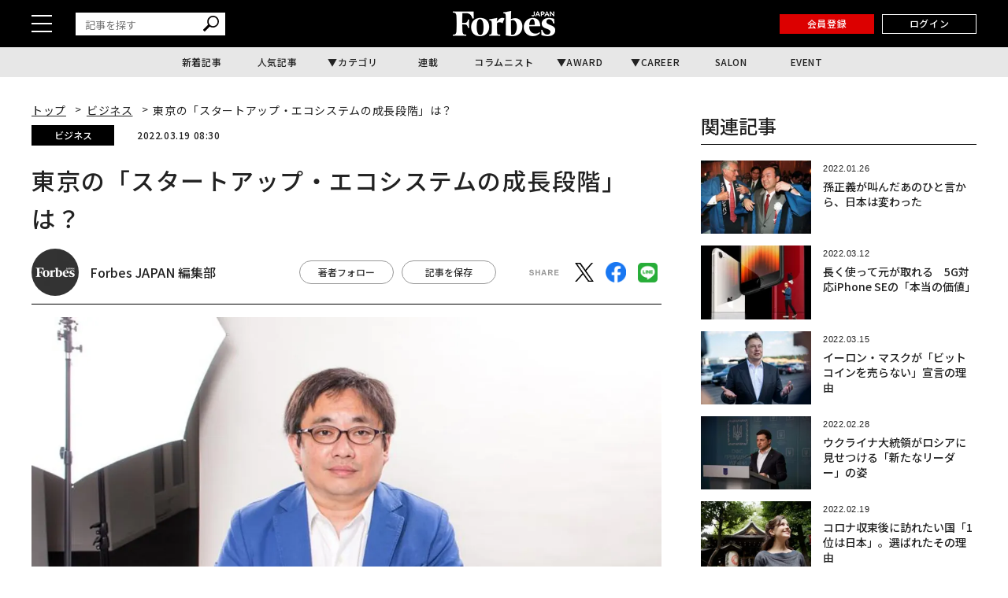

--- FILE ---
content_type: text/html; charset=UTF-8
request_url: https://forbesjapan.com/articles/detail/46399
body_size: 23473
content:
<!DOCTYPE html><html lang=ja><head prefix="og: http://ogp.me/ns# fb: http://ogp.me/ns/fb# website: http://ogp.me/ns/website#"><meta charset=UTF-8> <meta content="width=device-width, initial-scale=1.0" name=viewport><meta content="IE=edge" http-equiv=X-UA-Compatible><meta content=max-image-preview:large name=robots><meta content="telephone=no" name=format-detection><link href=https://static.forbesjapan.com/asset/favicon.ico rel="shortcut icon"><link href=https://forbesjapan.com/articles/detail/46399 rel=canonical><title>東京の「スタートアップ・エコシステムの成長段階」は？ | Forbes JAPAN 公式サイト（フォーブス ジャパン）</title><meta content="東京の「スタートアップ・エコシステムの成長段階」は？ | Forbes JAPAN 公式サイト（フォーブス ジャパン）" property=og:title><meta content=website property=og:type><meta content=https://images.forbesjapan.com/media/article/46399/images/main_image_463994c1f329184a57848e488bd03364f71ce.jpg property=og:image><meta content=https://forbesjapan.com/articles/detail/46399 property=og:url><meta content=世界経済のエンジンとなった米カリフォルニア州のテクノロジー企業集積地、通称「シリコンバレー」。その成功により、産学官が連携したハブが世界的に注目を浴び、各国・各都市がそのモデルを模倣しようとしている。グローバルな世界と連携する東京を中心とし... property=og:description><meta content=1132003217202372 property=fb:app_id><meta content=summary_large_image name=twitter:card><meta content=世界経済のエンジンとなった米カリフォルニア州のテクノロジー企業集積地、通称「シリコンバレー」。その成功により、産学官が連携したハブが世界的に注目を浴び、各国・各都市がそのモデルを模倣しようとしている。グローバルな世界と連携する東京を中心とし... name=description><link href=/manifest.json rel=manifest><link href=//fonts.googleapis.com rel=dns-prefetch><link href=//fonts.gstatic.com rel=dns-prefetch><link href=//www.googletagmanager.com rel=dns-prefetch><link href=https://static.forbesjapan.com rel=dns-prefetch><link href=https://images.forbesjapan.com rel=dns-prefetch><link crossorigin="" href=//fonts.gstatic.com rel=preconnect><link href=//www.googletagmanager.com rel=preconnect><link as=script href=https://securepubads.g.doubleclick.net/tag/js/gpt.js rel=prefetch><link as=style href=https://static.forbesjapan.com/asset/frontend/dist/style-standard-common.bundle.css rel=prefetch><link as=style href=https://static.forbesjapan.com/asset/frontend/dist/style-standard-desktop.bundle.css rel=prefetch><link as=style href=https://static.forbesjapan.com/asset/frontend/dist/style-standard-smartphone.bundle.css rel=prefetch><link as=script href="https://www.googletagmanager.com/gtag/js?id=UA-23399050-3" rel=prefetch><link as=script href=https://static.forbesjapan.com/asset/frontend/dist/parts-standard.bundle.js rel=prefetch><link href=https://fonts.googleapis.com rel=preconnect><link crossorigin="" href=https://fonts.gstatic.com rel=preconnect><link as=style href="https://fonts.googleapis.com/css?family=Lato:700,900&display=swap" media=print onload="this.media='all'" rel=stylesheet><link as=style href="https://fonts.googleapis.com/css2?family=Roboto+Condensed:wght@400;700&display=swap" media=print onload="this.media='all'" rel=stylesheet><link href="https://fonts.googleapis.com/css2?family=Noto+Sans+JP:wght@100..900&display=swap" rel=stylesheet><link as=style href=https://static.forbesjapan.com/asset/frontend/dist/style-standard-common.bundle.css?20260202172209 rel=stylesheet><link as=style href=https://static.forbesjapan.com/asset/frontend/dist/style-standard-desktop.bundle.css?20260202172209 media="print and (max-width:768px), screen and (min-width:769px)" onload="this.media='screen and (min-width:769px)';" rel=stylesheet><link as=style href=https://static.forbesjapan.com/asset/frontend/dist/style-standard-smartphone.bundle.css?20260202172209 media="print and (min-width:769px), screen and (max-width:768px)" onload="this.media='screen and (max-width:768px)';" rel=stylesheet><script>var tp = window.tp || [];</script><script>(function(w,d,s,l,i){w[l]=w[l]||[];w[l].push({'gtm.start':
new Date().getTime(),event:'gtm.js'});var f=d.getElementsByTagName(s)[0],
j=d.createElement(s),dl=l!='dataLayer'?'&l='+l:'';j.async=true;j.src=
'https://www.googletagmanager.com/gtm.js?id='+i+dl;f.parentNode.insertBefore(j,f);
})(window,document,'script','dataLayer','GTM-K2BZS4J');</script><script async src="https://www.googletagmanager.com/gtag/js?id=UA-23399050-3"></script><script>window.dataLayer = window.dataLayer || [];
  function gtag(){dataLayer.push(arguments);}
  gtag('js', new Date());

  gtag('set', {    'content_group1': '',    'content_group2': 'ビジネス',    'content_group3': 'Forbes JAPAN 編集部',    'content_group4': 'オリジナル記事',    'content_group5': '井関 庸介'});
gtag('config', 'UA-23399050-3');</script><script type=text/javascript>var googletag = googletag || {};
  googletag.cmd = googletag.cmd || [];
  (function() {
    var gads = document.createElement('script');
    gads.async = true;
    gads.type = 'text/javascript';
    var useSSL = 'https:' == document.location.protocol;
    gads.src = (useSSL ? 'https:' : 'http:') +
      '//securepubads.g.doubleclick.net/tag/js/gpt.js';
    var node = document.getElementsByTagName('script')[0];
    node.parentNode.insertBefore(gads, node);
  })();</script><script>googletag.cmd.push(function () {
  googletag.pubads().addEventListener('slotOnload', function (event) {
    window.dispatchEvent(new Event('resize'));
  });
});</script><script type=text/javascript>window.pbjs = window.pbjs || {};
  window.pbjs.que = window.pbjs.que || [];</script><script async src=https://flux-cdn.com/client/linkties/forbes.min.js></script><script type=text/javascript>window.googletag = window.googletag || {};
   window.googletag.cmd = window.googletag.cmd || [];</script><script async src=https://securepubads.g.doubleclick.net/tag/js/gpt.js></script><script type=text/javascript>window.fluxtag = {
        readyBids: {
            prebid: false,
            amazon: false,
            google: false
        },
        failSafeTimeout: 3000,
        isFn: function (object) {
            var _t = 'Function';
            var toString = Object.prototype.toString;
            return toString.call(object) === '[object ' + _t + ']';
        },
        launchAdServer: function () {
            if (!fluxtag.readyBids.prebid || !fluxtag.readyBids.amazon) {
                return;
            }
            fluxtag.requestAdServer();
        },
        requestAdServer: function () {
            if (!fluxtag.readyBids.google) {
                fluxtag.readyBids.google = true;
                googletag.cmd.push(function () {
                    if (!!(pbjs.setTargetingForGPTAsync) && fluxtag.isFn(pbjs.setTargetingForGPTAsync)) {
                        pbjs.que.push(function () {
                            pbjs.setTargetingForGPTAsync();
                        });
                    }
                    googletag.pubads().refresh();
                });
            }
        },
        renderAds: function (lines, failSafeTimeout) {
            googletag.cmd.push(function () {
                var failSafeTimeout = failSafeTimeout || window.fluxtag.failSafeTimeout;
                var bidRequestTimeout = (failSafeTimeout - 500) > 0 ? failSafeTimeout - 500 : failSafeTimeout;
                var refreshLines = [];
                var params = (function () {
                    // GAMを呼び出したかを確認にするフラグ
                    var readyBids = {
                        amazon: false,
                        google: false,
                        prebid: false,
                    };
                    var definedSlots = [];
                    var adsInfo = {
                        gpt: {
                            slots: [],
                            displayDivIds : [],
                        },
                        aps: {
                            slots: [],
                            divIds: [],
                        },
                        pb: {
                            divIds: []
                        }
                    };

                    googletag.pubads().getSlots().forEach(function (slot) {
                        // 既にdefineSlotされていた場合
                        definedSlots[slot.getSlotElementId()] = slot;
                    });

                    lines.forEach(function(line) {
                        var divId = line.divId;
                        
                        adsInfo.pb.divIds.push(divId);

                        refreshLines.push({
                            code: line.gpt.unitCode,
                            id: divId
                        });

                        if (definedSlots[divId]) {
                            adsInfo.gpt.slots.push(definedSlots[divId]);
                        } else {
                            var slot = googletag.defineSlot(line.gpt.unitCode, line.gpt.sizes, divId)
                                .addService(googletag.pubads());
                            
                            if (line.gpt.sizeMapping && line.gpt.sizeMapping.length > 0) {
                                var sizeMapping = googletag.sizeMapping();
                                line.gpt.sizeMapping.forEach(function(size) {
                                    sizeMapping.addSize(size[0], size[1]);
                                });
                                slot.defineSizeMapping(sizeMapping.build());
                            }
                            if (line.gpt.keyValues && line.gpt.keyValues.length > 0) {
                                line.gpt.keyValues.forEach(function(param) {
                                    slot.setTargeting(param.key, param.value);
                                });
                            }
                            adsInfo.gpt.slots.push(slot);
                            adsInfo.gpt.displayDivIds.push(divId);
                        }
                        
                        // TAM並走枠の場合
                        if (!!line.aps) {
                            adsInfo.aps.slots.push({
                                slotID: divId,
                                slotName: line.aps.slotName,
                                sizes: line.aps.sizes
                            });
                            adsInfo.aps.divIds.push(divId);
                        }
                    });
                    // APSの枠がない場合
                    if (adsInfo.aps.slots.length === 0) {
                        readyBids.amazon = true;
                    }
                    // Prebid、APSでオークション後に起動する関数 (GAMコール、広告Display)
                    var adServerSend = function () {
                        if (!readyBids.amazon || !readyBids.prebid) {
                            return;
                        }
                        if (!readyBids.google) {
                            readyBids.google = true;
                            adsInfo.gpt.displayDivIds.forEach(function(divId) {
                                googletag.display(divId);
                            });
                            if (!!(pbjs.setTargetingForGPTAsync) && fluxtag.isFn(pbjs.setTargetingForGPTAsync)) {
                                pbjs.que.push(function () {
                                    pbjs.setTargetingForGPTAsync(adsInfo.pb.divIds);
                                });
                            }
                            if (adsInfo.aps.slots.length > 0 && !!(window.apstag) && fluxtag.isFn(window.apstag.fetchBids)) {
                                window.apstag.setDisplayBids(adsInfo.aps.divIds);
                            }
                            googletag.pubads().refresh(adsInfo.gpt.slots);
                        }
                    };
                    // APSオークション後に起動する関数
                    var apsCallback = function () {
                        readyBids.amazon = true;
                        adServerSend();
                    };
                    // Prebidオークション後に起動する関数
                    var pbCallback = function () {
                        readyBids.prebid = true;
                        adServerSend();
                    };
                    // もしtimeout以内にPrebidが動作できなかった場合、最終的にGAMをコール
                    setTimeout(function () {
                        readyBids.amazon = true;
                        readyBids.prebid = true;
                        adServerSend();
                    }, failSafeTimeout);

                    return {
                        aps: {
                            slots: adsInfo.aps.slots,
                            callback: apsCallback,
                        },
                        prebid: {
                            callback: pbCallback,
                        }
                    };
                })();
                
                if (!!(window.pbFlux) && window.pbFlux.refresh && fluxtag.isFn(window.pbFlux.refresh)) {
                    // Prebid呼び出し
                    pbjs.que.push(function () {
                        window.pbFlux.refresh({
                            lines: refreshLines,
                            callback: params.prebid.callback,
                            timeout: bidRequestTimeout
                        });
                    });
                } else {
                    params.prebid.callback();
                }

                if (params.aps.slots.length > 0 && !!(window.apstag) && fluxtag.isFn(window.apstag.fetchBids)) {
                    // APS呼び出し
                    window.apstag.fetchBids({
                        slots: params.aps.slots,
                        timeout: bidRequestTimeout
                    }, function (bids) {
                        params.aps.callback();
                    });
                } else {
                    params.aps.callback();
                }
            });
        }
    };</script><script type=text/javascript>! function (a9, a, p, s, t, A, g) {
    if (a[a9]) return;

    function q(c, r) {
      a[a9]._Q.push([c, r])
    }
    a[a9] = {
      init: function () {
        q("i", arguments)
      },
      fetchBids: function () {
        q("f", arguments)
      },
      setDisplayBids: function () {},
      targetingKeys: function () {
        return []
      },
      _Q: []
    };
    A = p.createElement(s);
    A.async = !0;
    A.src = t;
    g = p.getElementsByTagName(s)[0];
    g.parentNode.insertBefore(A, g)
  }("apstag", window, document, "script", "//c.amazon-adsystem.com/aax2/apstag.js");
  apstag.init({
    pubID: '3676', //【注意】発行されたpubID
    adServer: 'googletag',
    bidTimeout: 1e3 // 【注意】環境に合わせて数値をご設定してください
  });</script><script type=text/javascript>googletag.cmd.push(function () {
    googletag.pubads().enableSingleRequest();
    googletag.pubads().disableInitialLoad();
    googletag.pubads().setTargeting('env', 'prd');
    googletag.enableServices();
  });</script><link href=https://cdn.webpush.jp/pwa/10001215/552fa254-cc47-4dad-9dd7-a4a11b5efc99/manifest.json rel=manifest><script crossorigin=anonymous src=https://tag.aticdn.net/piano-analytics.js></script><script async src=//widgets.outbrain.com/outbrain.js></script><script data-obct="" type=text/javascript>/** DO NOT MODIFY THIS CODE**/
  !function(_window, _document) {
    var OB_ADV_ID = '0068784908e043017bd4160ea3fee0713f';
    if (_window.obApi) {
      var toArray = function(object) {
        return Object.prototype.toString.call(object) === '[object Array]' ? object : [object];
      };
      _window.obApi.marketerId = toArray(_window.obApi.marketerId).concat(toArray(OB_ADV_ID));
      return;
    }
    var api = _window.obApi = function() {
      api.dispatch ? api.dispatch.apply(api, arguments) : api.queue.push(arguments);
    };
    api.version = '1.1';
    api.loaded = true;
    api.marketerId = OB_ADV_ID;
    api.queue = [];
    var tag = _document.createElement('script');
    tag.async = true;
    tag.src = '//amplify.outbrain.com/cp/obtp.js';
    tag.type = 'text/javascript';
    var script = _document.getElementsByTagName('script')[0];
    script.parentNode.insertBefore(tag, script);
  }(window, document);

  obApi('track', 'PAGE_VIEW');</script><script>// Composer & 計測基本JSタグ（本番用)
// ADブロッカー検出スクリプト
(function(d,c){
d.cookie="__adblocker=; expires=Thu, 01 Jan 1970 00:00:00 GMT; path=/";
var j=function(adblocker){
 var t=new Date;
 t.setTime(t.getTime()+60*5*1E3);
 d.cookie="__adblocker="+(adblocker?"true":"false")+"; expires="+t.toUTCString()+"; path=/";
};
var s=d.createElement(c);
s.async=true;
s.src="//www.npttech.com/advertising.js";
s.onerror=function(){j(true);};
var b=d.getElementsByTagName(c)[0];
b.parentNode.insertBefore(s,b);
})(document,"script");
// Composerスクリプト
(function(src){
var a=document.createElement("script");
a.type="text/javascript";
a.async=true;
a.src=src;
var b=document.getElementsByTagName("script")[0];
b.parentNode.insertBefore(a,b);
})("https://experience-ap.piano.io/xbuilder/experience/load?aid=fnvbQYyypj");</script><script>const SITE_TITLE = 'Forbes JAPAN 公式サイト（フォーブス ジャパン）';
const NS_ARTICLE = 'favoriteArticleList';
const NS_AUTHOR = 'favoriteAuthorList';
const NS_MEMBER = 'membershipInformation';
const NS_ARTICLE_LIST = 'viewedArticleList';
const KEY_MEMBER_KEY = 'memberKey';
const KEY_MEMBER_TOKEN = 'memberToken';
const KEY_MEMBER_TIME = 'memberAccessTime';
const KEY_MEMBER_COMMON_ID = 'memberCommonId';
const DEVICE_BREAK_POINT = 768;
const STATIC_BASE_URL = 'https://static.forbesjapan.com';
const WALL_DELETE_DATE = '1769871600';
const WALL_LIMIT = 20;</script><body><noscript><iframe height=0 src="https://www.googletagmanager.com/ns.html?id=GTM-K2BZS4J" style=display:none;visibility:hidden width=0></iframe></noscript> <header class=header><div class=header__top><div class=header__top-inner><div class=header__hamburger-btn><div class=header__hamburger-bars><span class=header__hamburger-bar></span> <span class=header__hamburger-bar></span><span class=header__hamburger-bar></span></div> </div> <div class="header__search sp-none"><form action=/articles/search method=GET><input id=keyword name=keyword placeholder=記事を探す type=text> <button class=search_button type=submit><img height=20 loading=lazy src=https://static.forbesjapan.com/asset/frontend/img/icon_search.svg width=20> </button></form> </div><div class=header__logo><a href=https://forbesjapan.com><img height=32 loading=lazy src=https://static.forbesjapan.com/asset/frontend/img/logo_main.png width=130></a> </div><div class=header__btns><div class="header__subscription on__login" style="display: none;"><a href=https://bit.ly/4bkPGe9 target=_blank>定期購読</a> </div> <div class="header__mypage on__login" style="display: none;"><a href=/mypage>マイページ</a> </div><div class="header__register no__login" style="display: none;"><a href="/auth/register?r=https%3A%2F%2Fforbesjapan.com%2Farticles%2Fdetail%2F46399">会員登録</a> </div><div class="header__login no__login" style="display: none;"><a href="/auth/login?r=https%3A%2F%2Fforbesjapan.com%2Farticles%2Fdetail%2F46399">ログイン</a> </div><div class="header__search-btn-form pc-none"><form action=/articles/search method=GET><input id=keyword name=keyword placeholder=記事を探す type=text> <button class=search_button type=submit><img height=20 loading=lazy src=https://static.forbesjapan.com/asset/frontend/img/icon_search.svg width=20></button></form> </div></div></div> </div> <div class=header__bottom><div class=gnav><ul class=gnav__list><li class=gnav__list-item><a href=/articles/latest>新着記事</a> <li class=gnav__list-item><a href=/articles/ranking>人気記事</a> <li class="gnav__list-item has-child"><a href=#>カテゴリ</a> <div class="gnav-child gnav-child_cate"><ul class=gnav-child__list><li class=gnav-child__list-item><a href=/category/business> ビジネス </a> <li class=gnav-child__list-item><a href=/category/startups> スタートアップ </a> <li class=gnav-child__list-item><a href=/category/technology> テクノロジー </a> <li class=gnav-child__list-item><a href=/category/science> サイエンス </a> <li class=gnav-child__list-item><a href=/category/economics> 経済・社会 </a> <li class=gnav-child__list-item><a href=/category/investing> マネー </a> <li class=gnav-child__list-item><a href=/category/career> キャリア・教育 </a> <li class=gnav-child__list-item><a href=/category/entertainment> エンタメ・スポーツ </a> <li class=gnav-child__list-item><a href=/category/art> アート・カルチャー </a> <li class=gnav-child__list-item><a href=/category/lifestyle> ライフスタイル </a> <li class=gnav-child__list-item><a href=/category/forbesglobal> Forbes Global </a> </ul> </div><li class=gnav__list-item><a href=/series>連載</a> <li class=gnav__list-item><a href=/author/columnists>コラムニスト</a> <li class="gnav__list-item has-child"><a href=#>AWARD</a> <div class="gnav-child gnav-child_award"><ul class=gnav-child__list><li class=gnav-child__list-item><a href=/30under30><p class=menu-img><img alt=award-alt-1 height=44 loading=lazy src="https://static.forbesjapan.com/asset/frontend/img/logo_menu_30.png?w=39" width=43> </p> <span class=menu-txt> 30 UNDER 30 </span></a> <li class=gnav-child__list-item><a href=https://forbesjapan.com/feat/womenaward2024/><p class=menu-img><img alt=award-alt-2 height=50 loading=lazy src="https://static.forbesjapan.com/asset/frontend/img/logo_menu_woman.png?w=39" width=39> </p> <span class=menu-txt> WOMAN AWARD </span></a> <li class=gnav-child__list-item><a href=/small_giants><p class=menu-img><img alt=award-alt-3 height=39 loading=lazy src="https://static.forbesjapan.com/asset/frontend/img/logo_menu_giants.png?w=39" width=30> </p> <span class=menu-txt> SMALL GIANTS AWARD </span></a> <li class=gnav-child__list-item><a href=https://forbesjapan.com/feat/rising_star/><p class=menu-img><img alt=award-alt-4 height=51 loading=lazy src="https://static.forbesjapan.com/asset/frontend/img/logo_menu_rising.png?w=39" width=49> </p> <span class=menu-txt> RISING STAR </span></a> </ul> </div><li class="gnav__list-item has-child"><a href=https://career.forbesjapan.com/>CAREER</a> <div class="gnav-child gnav-child_career"><div class=gnav-child__img><a href=https://career.forbesjapan.com/ rel=noreferrer target=_blank><img alt="" height=73 loading=lazy src="https://static.forbesjapan.com/asset/frontend/img/banner_menu.png?w=830" width=830></a></div> <ul class=gnav-child__list><li class=gnav-child__list-item><a href=/articles/detail/85870><p class=img><img alt="" loading=lazy src="https://images.forbesjapan.com/media/article/85870/images/list_image_cc3630ca13f2d1b6963aedacf82fde30ce7d2875.jpeg?w=363"> <p class=txt> 世界ブランドを日本の地でカタチにする──ローカルアーキテクトが紡ぐ、情緒的経営価値 </p></a> <li class=gnav-child__list-item><a href=/articles/detail/84572><p class=img><img alt="" loading=lazy src="https://images.forbesjapan.com/media/article/84572/images/main_image_37ff49791eb0cec4668567245db9b5537e62e817.jpg?w=363"> <p class=txt> 世界を舞台に、顧客の喜びを生む──フェアコンサルティングが描く「海外×キャリア」の新しいかたち </p></a> <li class=gnav-child__list-item><a href=/articles/detail/82089><p class=img><img alt="" loading=lazy src="https://images.forbesjapan.com/media/article/82089/images/list_image_753e86616748a75bf556d2021d4e8d6891615a19.jpg?w=363"> <p class=txt> 国内最大級の動物病院グループが誕生──M&amp;Aが拓いた持続可能な仕組みとは </p></a> <li class=gnav-child__list-item><a href=/articles/detail/81482><p class=img><img alt="" loading=lazy src="https://images.forbesjapan.com/media/article/81482/images/list_image_6abeee92bcb6347a21954befa98798391de2c833.jpg?w=363"> <p class=txt> 利益逆算で挑戦を続ける──価値と未来を切り拓くエレビスタの組織力 </p></a> </ul></div><li class=gnav__list-item><a href=https://forbesjapansalon.com/ target=_blank>SALON</a> <li class=gnav__list-item><a href=/event>EVENT</a> </ul> </div> </div></header><script type=application/ld+json>{
    "@context": "https://schema.org",
    "@type": "SiteNavigationElement",
    "hasPart": [
                        {
            "@type": "CollectionPage",
            "name": "新着記事",
            "url": "https://forbesjapan.com/articles/latest"
        },
                    {
            "@type": "CollectionPage",
            "name": "人気記事",
            "url": "https://forbesjapan.com/articles/ranking"
        },
                            {
            "@type": "CollectionPage",
            "name": "連載",
            "url": "https://forbesjapan.com/series"
        },
                    {
            "@type": "CollectionPage",
            "name": "コラムニスト",
            "url": "https://forbesjapan.com/author/columnists"
        },
                                    {
            "@type": "CollectionPage",
            "name": "SALON",
            "url": "https://forbesjapansalon.com/"
        },
                    {
            "@type": "CollectionPage",
            "name": "EVENT",
            "url": "https://forbesjapan.com/event"
        },
                {
            "@type": "CollectionPage",
            "name": "ビジネス",
            "url": "https://forbesjapan.com/category/business"
        },            {
            "@type": "CollectionPage",
            "name": "スタートアップ",
            "url": "https://forbesjapan.com/category/startups"
        },            {
            "@type": "CollectionPage",
            "name": "テクノロジー",
            "url": "https://forbesjapan.com/category/technology"
        },            {
            "@type": "CollectionPage",
            "name": "サイエンス",
            "url": "https://forbesjapan.com/category/science"
        },            {
            "@type": "CollectionPage",
            "name": "経済・社会",
            "url": "https://forbesjapan.com/category/economics"
        },            {
            "@type": "CollectionPage",
            "name": "マネー",
            "url": "https://forbesjapan.com/category/investing"
        },            {
            "@type": "CollectionPage",
            "name": "キャリア・教育",
            "url": "https://forbesjapan.com/category/career"
        },            {
            "@type": "CollectionPage",
            "name": "エンタメ・スポーツ",
            "url": "https://forbesjapan.com/category/entertainment"
        },            {
            "@type": "CollectionPage",
            "name": "アート・カルチャー",
            "url": "https://forbesjapan.com/category/art"
        },            {
            "@type": "CollectionPage",
            "name": "ライフスタイル",
            "url": "https://forbesjapan.com/category/lifestyle"
        },            {
            "@type": "CollectionPage",
            "name": "Forbes Global",
            "url": "https://forbesjapan.com/category/forbesglobal"
        }        ]
}</script><header class="header header_fixed"><div class=header__top><div class=header__top-inner><div class=header__hamburger-btn><div class=header__hamburger-bars><span class=header__hamburger-bar></span> <span class=header__hamburger-bar></span><span class=header__hamburger-bar></span></div> </div> <div class="header__search sp-none"><form action=/articles/search method=GET><input id=keyword name=keyword placeholder=記事を探す type=text> <button class=search_button type=submit><img height=20 loading=lazy src=https://static.forbesjapan.com/asset/frontend/img/icon_search.svg width=20></button></form> </div><div class=header__logo><a href=https://forbesjapan.com><img height=32 loading=lazy src=https://static.forbesjapan.com/asset/frontend/img/logo_main.png width=130></a> </div><div class=header__btns><div class="header__subscription on__login" style="display: none;"><a href=https://bit.ly/4bkPGe9 target=_blank>定期購読</a> </div> <div class="header__mypage on__login" style="display: none;"><a href=/mypage>マイページ</a> </div><div class="header__register no__login" style="display: none;"><a href="/auth/register?r=https%3A%2F%2Fforbesjapan.com%2Farticles%2Fdetail%2F46399">会員登録</a> </div><div class="header__login no__login" style="display: none;"><a href="/auth/login?r=https%3A%2F%2Fforbesjapan.com%2Farticles%2Fdetail%2F46399">ログイン</a> </div></div></div> </div> <div class=header__bottom><div class=gnav><ul class=gnav__list><li class=gnav__list-item><a href=/articles/latest>新着記事</a> <li class=gnav__list-item><a href=/articles/ranking>人気記事</a> <li class="gnav__list-item has-child"><a href=#>カテゴリ</a> <div class="gnav-child gnav-child_cate"><ul class=gnav-child__list><li class=gnav-child__list-item><a href=/category/business> ビジネス </a> <li class=gnav-child__list-item><a href=/category/startups> スタートアップ </a> <li class=gnav-child__list-item><a href=/category/technology> テクノロジー </a> <li class=gnav-child__list-item><a href=/category/science> サイエンス </a> <li class=gnav-child__list-item><a href=/category/economics> 経済・社会 </a> <li class=gnav-child__list-item><a href=/category/investing> マネー </a> <li class=gnav-child__list-item><a href=/category/career> キャリア・教育 </a> <li class=gnav-child__list-item><a href=/category/entertainment> エンタメ・スポーツ </a> <li class=gnav-child__list-item><a href=/category/art> アート・カルチャー </a> <li class=gnav-child__list-item><a href=/category/lifestyle> ライフスタイル </a> <li class=gnav-child__list-item><a href=/category/forbesglobal> Forbes Global </a> </ul> </div><li class=gnav__list-item><a href=/series>連載</a> <li class=gnav__list-item><a href=/author/columnists>コラムニスト</a> <li class="gnav__list-item has-child"><a href=#>AWARD</a> <div class="gnav-child gnav-child_award"><ul class=gnav-child__list><li class=gnav-child__list-item><a href=/30under30><p class=menu-img><img alt=award-alt-1 height=44 loading=lazy src="https://static.forbesjapan.com/asset/frontend/img/logo_menu_30.png?w=60" width=43> </p> <span class=menu-txt> 30 UNDER 30 </span></a> <li class=gnav-child__list-item><a href=https://forbesjapan.com/feat/womenaward2024/><p class=menu-img><img alt=award-alt-2 height=50 loading=lazy src="https://static.forbesjapan.com/asset/frontend/img/logo_menu_woman.png?w=60" width=39> </p> <span class=menu-txt> WOMAN AWARD </span></a> <li class=gnav-child__list-item><a href=/small_giants><p class=menu-img><img alt=award-alt-3 height=39 loading=lazy src="https://static.forbesjapan.com/asset/frontend/img/logo_menu_giants.png?w=60" width=30> </p> <span class=menu-txt> SMALL GIANTS AWARD </span></a> <li class=gnav-child__list-item><a href=https://forbesjapan.com/feat/rising_star/><p class=menu-img><img alt=award-alt-4 height=51 loading=lazy src="https://static.forbesjapan.com/asset/frontend/img/logo_menu_rising.png?w=60" width=49> </p> <span class=menu-txt> RISING STAR </span></a> </ul> </div><li class="gnav__list-item has-child"><a href=https://career.forbesjapan.com/>CAREER</a> <div class="gnav-child gnav-child_career"><div class=gnav-child__img><a href=https://career.forbesjapan.com/ rel=noreferrer target=_blank><img alt="" height=73 loading=lazy src="https://static.forbesjapan.com/asset/frontend/img/banner_menu.png?w=830" width=830></a></div> <ul class=gnav-child__list><li class=gnav-child__list-item><a href=/articles/detail/85870><p class=img><img alt="" loading=lazy src="https://images.forbesjapan.com/media/article/85870/images/list_image_cc3630ca13f2d1b6963aedacf82fde30ce7d2875.jpeg?w=200"> <p class=txt> 世界ブランドを日本の地でカタチにする──ローカルアーキテクトが紡ぐ、情緒的経営価値 </p></a> <li class=gnav-child__list-item><a href=/articles/detail/84572><p class=img><img alt="" loading=lazy src="https://images.forbesjapan.com/media/article/84572/images/main_image_37ff49791eb0cec4668567245db9b5537e62e817.jpg?w=200"> <p class=txt> 世界を舞台に、顧客の喜びを生む──フェアコンサルティングが描く「海外×キャリア」の新しいかたち </p></a> <li class=gnav-child__list-item><a href=/articles/detail/82089><p class=img><img alt="" loading=lazy src="https://images.forbesjapan.com/media/article/82089/images/list_image_753e86616748a75bf556d2021d4e8d6891615a19.jpg?w=200"> <p class=txt> 国内最大級の動物病院グループが誕生──M&amp;Aが拓いた持続可能な仕組みとは </p></a> <li class=gnav-child__list-item><a href=/articles/detail/81482><p class=img><img alt="" loading=lazy src="https://images.forbesjapan.com/media/article/81482/images/list_image_6abeee92bcb6347a21954befa98798391de2c833.jpg?w=200"> <p class=txt> 利益逆算で挑戦を続ける──価値と未来を切り拓くエレビスタの組織力 </p></a> </ul></div><li class=gnav__list-item><a href=https://forbesjapansalon.com/>SALON</a> <li class=gnav__list-item><a href=/event>EVENT</a> </ul> </div> </div></header><div class=side-nav><div class=side-nav__inner><div class="header__search pc-none"><form action=/articles/search method=GET><input id=keyword name=keyword placeholder=記事を探す type=text> <button class=search_button type=submit><img height=20 loading=lazy src=https://static.forbesjapan.com/asset/frontend/img/icon_search.svg width=20> </button></form> </div> <div class=side-nav-menu><div class=side-nav-menu__inner><ul class=side-nav-menu-list><li class=side-nav-menu-list__item><a href=/category/business>ビジネス</a> <div class=side-nav-menu-list-sublist-wrap><ul class=side-nav-menu-list-sublist><li class=side-nav-menu-list-sublist__item><a href=/category/business_ceos>CEOs</a> <li class=side-nav-menu-list-sublist__item><a href=/category/business_management>経営・戦略</a> <li class=side-nav-menu-list-sublist__item><a href=/category/business_marketing>マーケティング</a> <li class=side-nav-menu-list-sublist__item><a href=/category/business_startup>新規事業</a> <li class=side-nav-menu-list-sublist__item><a href=/category/business_succession>事業継承</a> <li class=side-nav-menu-list-sublist__item><a href=/category/business_sustainability>サステナビリティ</a> </ul> </div> <li class=side-nav-menu-list__item><a href=/category/startups>スタートアップ</a> <div class=side-nav-menu-list-sublist-wrap><ul class=side-nav-menu-list-sublist><li class=side-nav-menu-list-sublist__item><a href=/category/startups_entrepreneur>起業家</a> <li class=side-nav-menu-list-sublist__item><a href=/category/startups_domestic>国内</a> <li class=side-nav-menu-list-sublist__item><a href=/category/startups_overseas>海外</a> <li class=side-nav-menu-list-sublist__item><a href=/category/startups_vc>VC</a> <li class=side-nav-menu-list-sublist__item><a href=/category/startups_ecosystem>エコシステム</a> </ul> </div><li class=side-nav-menu-list__item><a href=/category/technology>テクノロジー</a> <div class=side-nav-menu-list-sublist-wrap><ul class=side-nav-menu-list-sublist><li class=side-nav-menu-list-sublist__item><a href=/category/technology_blockchain>ブロックチェーン</a> <li class=side-nav-menu-list-sublist__item><a href=/category/technology_ai>AI</a> <li class=side-nav-menu-list-sublist__item><a href=/category/technology_mobility>モビリティ</a> <li class=side-nav-menu-list-sublist__item><a href=/category/technology_product>製品</a> <li class=side-nav-menu-list-sublist__item><a href=/category/technology_service>サービス</a> </ul> </div><li class=side-nav-menu-list__item><a href=/category/science>サイエンス</a> <div class=side-nav-menu-list-sublist-wrap><ul class=side-nav-menu-list-sublist><li class=side-nav-menu-list-sublist__item><a href=/category/science_space>宇宙</a> <li class=side-nav-menu-list-sublist__item><a href=/category/science_healthcare>ヘルスケア</a> <li class=side-nav-menu-list-sublist__item><a href=/category/science_bio>バイオ</a> <li class=side-nav-menu-list-sublist__item><a href=/category/science_environment>気候・環境</a> </ul> </div><li class=side-nav-menu-list__item><a href=/category/economics>経済・社会</a> <div class=side-nav-menu-list-sublist-wrap><ul class=side-nav-menu-list-sublist><li class=side-nav-menu-list-sublist__item><a href=/category/economics_politics>政治</a> <li class=side-nav-menu-list-sublist__item><a href=/category/economics_economy>経済</a> <li class=side-nav-menu-list-sublist__item><a href=/category/economics_domestic>国内</a> <li class=side-nav-menu-list-sublist__item><a href=/category/economics_north-america>北米</a> <li class=side-nav-menu-list-sublist__item><a href=/category/economics_asia>アジア</a> <li class=side-nav-menu-list-sublist__item><a href=/category/economics_europe>欧州</a> <li class=side-nav-menu-list-sublist__item><a href=/category/economics_other>その他</a> </ul> </div><li class=side-nav-menu-list__item><a href=/category/investing>マネー</a> <div class=side-nav-menu-list-sublist-wrap><ul class=side-nav-menu-list-sublist><li class=side-nav-menu-list-sublist__item><a href=/category/investing_market>マーケット</a> <li class=side-nav-menu-list-sublist__item><a href=/category/investing_crypto-assets>暗号資産</a> <li class=side-nav-menu-list-sublist__item><a href=/category/investing_asset-management>資産運用</a> <li class=side-nav-menu-list-sublist__item><a href=/category/investing_insurance>保険</a> <li class=side-nav-menu-list-sublist__item><a href=/category/investing_richlist>リッチリスト</a> </ul> </div><li class=side-nav-menu-list__item><a href=/category/career>キャリア・教育</a> <div class=side-nav-menu-list-sublist-wrap><ul class=side-nav-menu-list-sublist><li class=side-nav-menu-list-sublist__item><a href=/category/career_career-plan>キャリア</a> <li class=side-nav-menu-list-sublist__item><a href=/category/career_leadership>リーダーシップ</a> <li class=side-nav-menu-list-sublist__item><a href=/category/career_working-style>働き方</a> <li class=side-nav-menu-list-sublist__item><a href=/category/career_education>教育</a> <li class=side-nav-menu-list-sublist__item><a href=/category/career_diversity-Inclusion>D&I</a> </ul> </div><li class=side-nav-menu-list__item><a href=/category/entertainment>エンタメ・スポーツ</a> <div class=side-nav-menu-list-sublist-wrap><ul class=side-nav-menu-list-sublist><li class=side-nav-menu-list-sublist__item><a href=/category/entertainment_music>音楽</a> <li class=side-nav-menu-list-sublist__item><a href=/category/entertainment_movie>映画</a> <li class=side-nav-menu-list-sublist__item><a href=/category/entertainment_sports>スポーツ</a> </ul> </div><li class=side-nav-menu-list__item><a href=/category/art>アート・カルチャー</a> <div class=side-nav-menu-list-sublist-wrap><ul class=side-nav-menu-list-sublist><li class=side-nav-menu-list-sublist__item><a href=/category/art_aesthetic>アート</a> <li class=side-nav-menu-list-sublist__item><a href=/category/art_culture>カルチャー</a> <li class=side-nav-menu-list-sublist__item><a href=/category/art_books>ブック</a> </ul> </div><li class=side-nav-menu-list__item><a href=/category/lifestyle>ライフスタイル</a> <div class=side-nav-menu-list-sublist-wrap><ul class=side-nav-menu-list-sublist><li class=side-nav-menu-list-sublist__item><a href=/category/lifestyle_living>暮らし</a> <li class=side-nav-menu-list-sublist__item><a href=/category/lifestyle_health>健康</a> <li class=side-nav-menu-list-sublist__item><a href=/category/lifestyle_travel>旅</a> <li class=side-nav-menu-list-sublist__item><a href=/category/lifestyle_fashion>ファッション</a> <li class=side-nav-menu-list-sublist__item><a href=/category/lifestyle_gourmet>食＆酒</a> <li class=side-nav-menu-list-sublist__item><a href=/category/lifestyle_cars>車</a> <li class=side-nav-menu-list-sublist__item><a href=/category/lifestyle_watches>時計</a> </ul> </div><li class=side-nav-menu-list__item><a href=/category/forbesglobal>Forbes Global</a> <div class=side-nav-menu-list-sublist-wrap><ul class=side-nav-menu-list-sublist><li class=side-nav-menu-list-sublist__item><a href=/category/forbesglobal_france>France</a> <li class=side-nav-menu-list-sublist__item><a href=/category/forbesglobal_Italia>Italia</a> <li class=side-nav-menu-list-sublist__item><a href=/category/forbesglobal_India>India</a> </ul> </div></ul> </div> </div><div class=side-nav-submenu><div class=side-nav-submenu__inner><ul class=side-nav-submenu-list><li class=side-nav-submenu-list__item><a href=/30under30>30 UNDER 30</a> <li class=side-nav-submenu-list__item><a href=/small_giants>SMALL GIANTS</a><li class=side-nav-submenu-list__item><a href=https://forbesjapan.com/feat/rising_star/>RISING STAR</a><li class=side-nav-submenu-list__item><a href=https://forbesjapan.com/feat/womenaward2024/>WOMEN</a> <li class=side-nav-submenu-list__item><a href=/series>連載</a><li class=side-nav-submenu-list__item><a href=/category/brandvoice>BRAND VOICE・Paid Program</a> <li class="side-nav-submenu-list__career side-nav-submenu-list__item"><a href=https://career.forbesjapan.com/ target=_blank>Forbes JAPAN CAREER・Paid Program</a><li class=side-nav-submenu-list__item><a href=https://forbesjapansalon.com/ target=_blank>SALON</a><li class="side-nav-submenu-list__item side-nav-submenu-list__item_last"><a href=/magazine/list/forbesjapan>最新号のご紹介</a> </ul> <ul class="side-nav-submenu-sns sp-none"><li class=side-nav-submenu-sns__item><a href=https://www.facebook.com/forbesjapan rel="noopener noreferrer" target=_blank><img alt=facebook height=26 loading=lazy src=https://static.forbesjapan.com/asset/frontend/img/icon_facebook.png width=26></a> <li class=side-nav-submenu-sns__item><a href=https://twitter.com/forbesjapan rel="noopener noreferrer" target=_blank><img alt=Xのリンクアイコン height="" loading=lazy src=https://static.forbesjapan.com/asset/frontend/img/icon_twitter-x_white.png width=24></a> <li class=side-nav-submenu-sns__item><a href=https://www.instagram.com/forbesjapan/ rel="noopener noreferrer" target=_blank><img alt=Instagram height=25 loading=lazy src=https://static.forbesjapan.com/asset/frontend/img/icon_instagram.png width=25></a> <li class=side-nav-submenu-sns__item><a href=https://line.me/R/ti/p/%40oa-forbesjapan rel="noopener noreferrer" target=_blank><img alt=LINE height=25 loading=lazy src=https://static.forbesjapan.com/asset/frontend/img/icon_line.png width=25></a> <li class=side-nav-submenu-sns__item><a href=https://www.youtube.com/channel/UCNqh_t77RbTQiWFjY_cwm_g rel="noopener noreferrer" target=_blank><img alt=YouTube height=22 loading=lazy src=https://static.forbesjapan.com/asset/frontend/img/icon_youtube.png width=31></a> </ul></div> </div><div class="pc-none side-nav-footer"><div class=side-nav-footer__inner><div class=side-nav-footer-logo><a href=https://forbesjapan.com><img alt=forbes loading=lazy src=https://static.forbesjapan.com/asset/frontend/img/logo_footer.png></a> </div> <div class=side-nav-footer-sns><ul class=side-nav-footer-sns__list><li class=side-nav-footer-sns__item><a href=https://www.facebook.com/forbesjapan rel="noopener noreferrer" target=_blank><img alt=facebook height=29 loading=lazy src=https://static.forbesjapan.com/asset/frontend/img/icon_facebook.png width=29></a> <li class=side-nav-footer-sns__item><a href=https://twitter.com/forbesjapan rel="noopener noreferrer" target=_blank><img alt=Xのリンクアイコン height="" loading=lazy src=https://static.forbesjapan.com/asset/frontend/img/icon_twitter-x_white.png width=24></a> <li class=side-nav-footer-sns__item><a href=https://www.instagram.com/forbesjapan/ rel="noopener noreferrer" target=_blank><img alt=Instagram height=28 loading=lazy src=https://static.forbesjapan.com/asset/frontend/img/icon_instagram.png width=28></a> <li class=side-nav-footer-sns__item><a href=https://line.me/R/ti/p/%40oa-forbesjapan rel="noopener noreferrer" target=_blank><img alt=LINE height=28 loading=lazy src=https://static.forbesjapan.com/asset/frontend/img/icon_line.png width=28></a> <li class=side-nav-footer-sns__item><a href=https://www.youtube.com/channel/UCNqh_t77RbTQiWFjY_cwm_g rel="noopener noreferrer" target=_blank><img alt=YouTube height=24 loading=lazy src=https://static.forbesjapan.com/asset/frontend/img/icon_youtube.png width=34></a> </ul> </div><div class=side-nav-footer-link><ul class=side-nav-footer-link__list><li class=side-nav-footer-link__item><a href=/news/list>お知らせ</a> <li class=side-nav-footer-link__item><a href=https://linkties.com/company/ rel=noreferrer target=_blank>会社概要</a> <li class=side-nav-footer-link__item><a href=https://forbesjapan.com/feat/ceo_conference/>イベント</a> <li class=side-nav-footer-link__item><a href=https://forbesjapan.com/feat/advertising/>広告掲載</a> <li class=side-nav-footer-link__item><a href=https://linkties.com/careers/ rel=noreferrer target=_blank>採用情報</a> <li class=side-nav-footer-link__item><a href=/page/privacy>個人情報保護方針</a> <li class=side-nav-footer-link__item><a href=https://linkties-holdings.com/contact/ rel=noreferrer target=_blank>お問い合わせ</a> </ul> </div><div class=side-nav-footer-copyright><p class=side-nav-footer-copyright__txt>(c) linkties Co., Ltd. Under license from Forbes.com LLC&trade; All rights reserved. </div></div> </div></div> </div><script defer src=/asset/frontend/js/set-ga-param-header.js></script><div class=ias-container id=ias-container><div class=ias-item id=articleContainer-46399><div class="ad-gate ad-gate-pc sp-none"><div class="ad-gate-pc__center ad-pc adFrame1301"><div id=dipalyId-6981013053d81 style="min-height: 250px; text-align: center;"><script>if (window.innerWidth > 768) {
(function() {
    var lines = [
        {
            divId: 'dipalyId-6981013053d81',
            gpt: {
                unitCode: '/122817434/HP_970x250_1st',
                sizes: [
                    [1230,250],[970, 250], [728, 90], [1, 1]
                ]
            }
        }
    ];
    window.fluxtag.renderAds(lines, window.fluxtag.failSafeTimeout);
})();
}</script> </div></div> </div> <div class=cont><div class=cont-left><div class=breadcrumb><ol class=breadcrumb__list><li class=breadcrumb__item><a href=/>トップ</a><li class=breadcrumb__item><a href=/category/business>ビジネス</a><li class=breadcrumb__item><span>東京の「スタートアップ・エコシステムの成長段階」は？</span></ol></div><script type=application/ld+json>{"@context": "http://schema.org","@type": "BreadcrumbList","itemListElement": [{
  "@type": "ListItem",
  "position": 1,
  "item": {
    "@id": "https://forbesjapan.com/",
    "name": "トップ"
  }
},{
  "@type": "ListItem",
  "position": 2,
  "item": {
    "@id": "https://forbesjapan.com/category/business",
    "name": "ビジネス"
  }
},{
  "@type": "ListItem",
  "position": 3,
  "item": {
    "@id": "https://forbesjapan.com/articles/detail/46399",
    "name": "東京の「スタートアップ・エコシステムの成長段階」は？"
  }
}]}</script> <section class=article-detail><div class=article-detail-head><div class=meta><p class="cate sp-none"><a href=/category/business> ビジネス </a> <p class=date>2022.03.19 08:30</div> <h1 class=article-tit>東京の「スタートアップ・エコシステムの成長段階」は？</h1><div class=article-detail-head__bottom><div class=author><div class="author__img sp-none"><a href=/author/detail/1><img alt="" loading=lazy src="https://images.forbesjapan.com/media/author/1/images/a2a64099489c3064a307a75730df7c42f3464288.jpeg?w=120"> </a> </div> <div class=author__txt><p class=name><a href=/author/detail/1> Forbes JAPAN 編集部 </a> </div></div> <div class="follow-btns sp-none"><p class=follow-btns__btn><span class=js-favorite-author data-article_id=46399 data-author_id=1>著者フォロー</span> <p class=follow-btns__btn id=saveArticle_46399><span class=js-favorite-article data-article_id=46399>記事を保存</span> </div><div class="sns-icons sp-none"><div class=sns-icons__tit><img alt="" height=8 loading=lazy src=https://static.forbesjapan.com/asset/frontend/img/logo_share.png width=38> </div> <ul class=sns-icons__list><li class=sns-icons__item><a href="http://twitter.com/share?text=%E6%9D%B1%E4%BA%AC%E3%81%AE%E3%80%8C%E3%82%B9%E3%82%BF%E3%83%BC%E3%83%88%E3%82%A2%E3%83%83%E3%83%97%E3%83%BB%E3%82%A8%E3%82%B3%E3%82%B7%E3%82%B9%E3%83%86%E3%83%A0%E3%81%AE%E6%88%90%E9%95%B7%E6%AE%B5%E9%9A%8E%E3%80%8D%E3%81%AF%EF%BC%9F+%7C+Forbes+JAPAN+%E5%85%AC%E5%BC%8F%E3%82%B5%E3%82%A4%E3%83%88%EF%BC%88%E3%83%95%E3%82%A9%E3%83%BC%E3%83%96%E3%82%B9+%E3%82%B8%E3%83%A3%E3%83%91%E3%83%B3%EF%BC%89&url=https://forbesjapan.com/articles/detail/46399" id=twitter rel="noopener noreferrer" target=_blank><img alt=Xのリンクアイコン height="" loading=lazy src="https://static.forbesjapan.com/asset/frontend/img/icon_twitter-x.png?w=30" width=24> </a> <li class=sns-icons__item><a href="https://www.facebook.com/share.php?u=https://forbesjapan.com/articles/detail/46399" id=facebook rel="noopener noreferrer" target=_blank><img alt=facebook height=26 loading=lazy src="https://static.forbesjapan.com/asset/frontend/img/icon_facebook.png?w=30" width=26> </a> <li class=sns-icons__item><a href=http://line.me/R/msg/text/?%E6%9D%B1%E4%BA%AC%E3%81%AE%E3%80%8C%E3%82%B9%E3%82%BF%E3%83%BC%E3%83%88%E3%82%A2%E3%83%83%E3%83%97%E3%83%BB%E3%82%A8%E3%82%B3%E3%82%B7%E3%82%B9%E3%83%86%E3%83%A0%E3%81%AE%E6%88%90%E9%95%B7%E6%AE%B5%E9%9A%8E%E3%80%8D%E3%81%AF%EF%BC%9F+%7C+Forbes+JAPAN+%E5%85%AC%E5%BC%8F%E3%82%B5%E3%82%A4%E3%83%88%EF%BC%88%E3%83%95%E3%82%A9%E3%83%BC%E3%83%96%E3%82%B9+%E3%82%B8%E3%83%A3%E3%83%91%E3%83%B3%EF%BC%89%0D%0Ahttps://forbesjapan.com/articles/detail/46399 id=line rel="noopener noreferrer" target=_blank><img alt=LINE height=25 loading=lazy src="https://static.forbesjapan.com/asset/frontend/img/icon_line.png?w=30" width=25> </a> </ul></div></div></div> <div class="pc-none piano-properties-section sp-none"><span class=piano-main-category data-piano-main-category=ビジネス></span> <span class=piano-article-editor data-piano-article-editor="井関 庸介"></span><span class=piano-character-count data-piano-character-count=8881></span><span class=piano-article-type data-piano-article-type=オリジナル記事></span></div><div class="article-detail-img sp-none"><div class=img><img alt="" loading=lazy src="https://images.forbesjapan.com/media/article/46399/images/main_image_463994c1f329184a57848e488bd03364f71ce.jpg?w=1200"></div> <p class=caption>早稲田大学ビジネススクール（WBS）の牧 兼充 准教授</div><div class="article-detail-img pc-none sp-none"><div class=img><img alt="" loading=lazy src="https://images.forbesjapan.com/media/article/46399/images/main_image_463994c1f329184a57848e488bd03364f71ce.jpg?w=800"></div> <p class=caption>早稲田大学ビジネススクール（WBS）の牧 兼充 准教授</div><div class="article-wall-wrap article-wall-wrap46399"><div class="ad sp-none"><div class="ad-pc ad46399 adFrame1304 article-detail-txt-img"><div id=dipalyId-6981013053e51 style="min-height: 250px; text-align: center;"><script>if (window.innerWidth > 768) {
(function() {
    var lines = [
        {
            divId: 'dipalyId-6981013053e51',
            gpt: {
                unitCode: '/122817434/Forbes_PC_300x250_inline',
                sizes: [
                    [300, 250], [300, 170]
                ]
            }
        }
    ];
    window.fluxtag.renderAds(lines, window.fluxtag.failSafeTimeout);
})();
}</script> </div></div> </div> <div class="article-detail-txt detail"><div class=article-content46399><div class=cXenseParse> 世界経済のエンジンとなった米カリフォルニア州のテクノロジー企業集積地、通称「シリコンバレー」。その成功により、産学官が連携したハブが世界的に注目を浴び、各国・各都市がそのモデルを模倣しようとしている。グローバルな世界と連携する東京を中心とした「スタートアップ・エコシステム（生態系）」は育成できるのだろうか。<br class=paragraph><br>連載「INNOVATION ARCHITECTS」では、早稲田大学ビジネススクールの牧兼充 准教授が、エコシステムを形成する関係者へのインタビューを通じてその課題と可能性を探る。<br><br>今回は、日本のベンチャー投資業界で黎明期から活躍してきた「Sozo Ventures」が振り返る「日本のベンチャー投資業界」の過去、現在、未来。同社は、Twitter（ツイッター）やSquare（スクエア、現ブロック）、Palantir Technologies（パランティア・テクノロジーズ）といった日米のスタートアップに出資する一方で、スタートアップと大企業間の協業や提携を実現してきた。<br><br>同社共同創業者兼マネージング・ダイレクターのPhil Wickham（フィル・ウィックハム）と、同社マネージング・ダイレクターの松田弘貴が「スタートアップ・エコシステムの成長段階」について語った。<br class=paragraph><div class="inRead2 sp-none"><div class="ad-pc ad46399 adFrame1310 inReadAd"><div id=dipalyId-6981013054531 style="text-align: center;"><script>if (window.innerWidth > 768) {
(function() {
    var lines = [
        {
            divId: 'dipalyId-6981013054531',
            gpt: {
                unitCode: '/122817434/PC_Teads_1x1',
                sizes: [
                    [1, 1]
                ]
            }
        }
    ];
    window.fluxtag.renderAds(lines, window.fluxtag.failSafeTimeout);
})();
}</script> </div></div></div><br><hr><strong>牧 兼充（以下、牧）：</strong>日本のベンチャー・キャピタル業界はシリコンバレーと比べてもまだ未熟ですが、そのシリコンバレーでさえ、米投資会社アメリカン・リサーチ&ディベロップメント（ARD）から始まって起業家たちが「力」をもてるようになるまでに何十年もかかった訳ですね。その意味では、日本のスタートアップ・エコシステムは“80年代のシリコンバレー”と比較的似た状況のように思えます。<br><br><strong>フィル・ウィックハム（以下、ウィックハム）：</strong>その質問には、Sozo Venturesの成り立ちについてお話することで答えたいと思います。巡り合わせもあったと思いますが、興味深いのは、Sozo Venturesの誕生と、日本でベンチャー投資に対する関心が高まった時期がほぼ同じだという点です。つまり、事業会社のベンチャー投資への興味が強まった時期なのです。<br><br>人によっては、日本の金融機関がゴールドマン・サックスのようなグローバルな投資銀行との競争に放り込まれたように、企業が初めて真の国際競争にさらされるようになっただけ、と言うかもしれませんが。<br><br>それでも一つ言えるのは、起業家というのはスタートアップに適した環境でしか伸びないということです。彼らが市場を創り、自社の製品やサービスに消費者を惹きつけなくてはなりません。その意味では、Sozo Venturesの場合、共同創業者兼マネージング・ダイレクターの中村幸一郎が中心となりツイッターやパランティア・テクノロジーズに出資したこと、それと「ファンド・ワン」の組成などを通じて、日本企業に本当のベンチャー・キャピタルのあり方を広めたことは大きいと思います。<br><br>もちろん、アマゾン・ウェブ・サービス（AWS）ありきのSaaSモデルが一般化した世の中でなければ、Sozo Venturesが今よりも規模の小さな投資会社だった可能性はあるでしょう。とはいえ、JAFCO在籍時代の世の中でも良い結果を出していましたし、当時のソフトウェア技術はお世辞にも高いとは言えませんでした。当時は、銀行のソースコードに新たなソフトウェアを統合するのが今の1000倍は大変でしたから。<br> </div> </div> </div><div class=article-detail-btn-wrap><div class=article-detail-btn><a href=/articles/detail/46399/page2><span>次ページ ＞</span> <span>エコシステムは「都市規模」で考えるほうが自然</span></a> </div> </div><div class=articles-list-pager><ul class="articles-list-pager__list js-pagerSeparate" data-current=1 data-last=6 data-showpages-pc=5 data-showpages-sp=5><li class="active articles-list-pager__item" data-pagenum=1><a href=/articles/detail/46399>1</a> <li class=articles-list-pager__item data-pagenum=2><a href=/articles/detail/46399/page2>2</a><li class=articles-list-pager__item data-pagenum=3><a href=/articles/detail/46399/page3>3</a><li class=articles-list-pager__item data-pagenum=4><a href=/articles/detail/46399/page4>4</a><li class=articles-list-pager__item data-pagenum=5><a href=/articles/detail/46399/page5>5</a><li class="articles-list-pager__item next" data-pagenum=2><a href=/articles/detail/46399/page2></a></ul> </div><div class=article-detail-translater><p class=article-detail-translater__txt> インタビュー＝牧 兼充　写真＝能仁広之 </div><div id=end-of-article style=height:1px;></div><section class=section-article-detail_magazine><div class=article-detail-magazine><div class="article-detail-magazine__overlay sp-none"><img alt="" loading=lazy src=https://static.forbesjapan.com/asset/frontend/img/top/bg_top_magazine_pc.png> </div> <div class="article-detail-magazine__overlay pc-none"><img alt="" loading=lazy src=https://static.forbesjapan.com/asset/frontend/img/top/bg_top_magazine_sp.png> </div><div class=article-detail-magazine__inner><div class="img-wrap sp-none"><a href="https://www.amazon.co.jp/Forbes-JAPAN-%E3%83%95%E3%82%A9%E3%83%BC%E3%83%96%E3%82%B9%E3%82%B8%E3%83%A3%E3%83%91%E3%83%B3-CREATORS-2026%E5%B9%B43%E6%9C%88%E5%8F%B7/dp/B0GCJRLRJG/ref=sr_1_6?crid=3DTYDJXLNE7II&amp;dib=eyJ2IjoiMSJ9.YiS0u1ZrBBRPendFQ1zz0eU9FbAGdB70" target=_blank><div class=img><img alt="" height=160 loading=lazy src="https://images.forbesjapan.com/media/magazine/202/images/image_09c757bb5df03bc18745333492caf8e39f741b4c.jpg?w=120" width=120> </div> </a> </div> <div class="sp-none txt-box"><div class=btns><p class=tit>2026年3月号発売中</p> <a class=btn href="https://www.amazon.co.jp/Forbes-JAPAN-%E3%83%95%E3%82%A9%E3%83%BC%E3%83%96%E3%82%B9%E3%82%B8%E3%83%A3%E3%83%91%E3%83%B3-CREATORS-2026%E5%B9%B43%E6%9C%88%E5%8F%B7/dp/B0GCJRLRJG/ref=sr_1_6?crid=3DTYDJXLNE7II&amp;dib=eyJ2IjoiMSJ9.YiS0u1ZrBBRPendFQ1zz0eU9FbAGdB70" target=_blank>最新号の購入はこちらから</a><a class=btn href=https://bit.ly/4bkPGe9 target=_blank>定期購読のお申し込み</a></div> </div><div class="main-section pc-none"><div class=img-wrap><a href="https://www.amazon.co.jp/Forbes-JAPAN-%E3%83%95%E3%82%A9%E3%83%BC%E3%83%96%E3%82%B9%E3%82%B8%E3%83%A3%E3%83%91%E3%83%B3-CREATORS-2026%E5%B9%B43%E6%9C%88%E5%8F%B7/dp/B0GCJRLRJG/ref=sr_1_6?crid=3DTYDJXLNE7II&amp;dib=eyJ2IjoiMSJ9.YiS0u1ZrBBRPendFQ1zz0eU9FbAGdB70" target=_blank><div class=img><img alt="" height=160 loading=lazy src="https://images.forbesjapan.com/media/magazine/202/images/image_09c757bb5df03bc18745333492caf8e39f741b4c.jpg?w=120" width=120> </div> </a> </div> <div class=txt-box><div class=btns><p class="pc-none tit">2026年3月号発売中</p> <a class=btn href="https://www.amazon.co.jp/Forbes-JAPAN-%E3%83%95%E3%82%A9%E3%83%BC%E3%83%96%E3%82%B9%E3%82%B8%E3%83%A3%E3%83%91%E3%83%B3-CREATORS-2026%E5%B9%B43%E6%9C%88%E5%8F%B7/dp/B0GCJRLRJG/ref=sr_1_6?crid=3DTYDJXLNE7II&amp;dib=eyJ2IjoiMSJ9.YiS0u1ZrBBRPendFQ1zz0eU9FbAGdB70" target=_blank>最新号の購入はこちらから</a><a class=btn href=https://bit.ly/4bkPGe9 target=_blank>定期購読のお申し込み</a></div> </div></div></div></div> </section><section class="pc-none section-sp-related"><div class=sp-related-tit><h2 class=sp-related-tit__txt>関連記事</h2> </div> <div class=sp-related-list><ul class=sp-related-list__list><li class=sp-related-list__item><a href=/articles/detail/45409><p class=tit>孫正義が叫んだあのひと言から、日本は変わった</p> </a> <li class=sp-related-list__item><a href=/articles/detail/46300><p class=tit>長く使って元が取れる　5G対応iPhone SEの「本当の価値」</p> </a> <li class=sp-related-list__item><a href=/articles/detail/46372><p class=tit>イーロン・マスクが「ビットコインを売らない」宣言の理由</p> </a> <li class=sp-related-list__item><a href=/articles/detail/46098><p class=tit>ウクライナ大統領がロシアに見せつける「新たなリーダー」の姿</p> </a> <li class=sp-related-list__item><a href=/articles/detail/45884><p class=tit>コロナ収束後に訪れたい国「1位は日本」。選ばれたその理由</p> </a> </ul> </div></section><div class=article-detail-tag><p class=article-detail-tag__tit>タグ： <ul class=article-detail-tag__list><li class=article-detail-tag__item><a href=/tag/detail/funding>資金/資金調達</a> <li class=article-detail-tag__item><a href=/tag/detail/entrepreneur>起業家/起業</a><li class=article-detail-tag__item><a href=/tag/detail/startup>スタートアップ</a></ul></div><div class="article-detail-follow follow_us"><p class=article-detail-follow__tit>FOLLOW US <ul class=article-detail-follow__list><li class=article-detail-follow__item><a href=https://twitter.com/forbesjapan rel="noopener noreferrer" target=_blank><img alt=Xのリンクアイコン height="" loading=lazy src=https://static.forbesjapan.com/asset/frontend/img/icon_twitter-x.png width=24></a> <li class=article-detail-follow__item><a href=https://www.facebook.com/forbesjapan rel="noopener noreferrer" target=_blank><img alt=facebook height=26 loading=lazy src=https://static.forbesjapan.com/asset/frontend/img/icon_facebook.png width=26></a> <li class=article-detail-follow__item><a href=https://line.me/R/ti/p/%40oa-forbesjapan rel="noopener noreferrer" target=_blank><img alt=LINE height=25 loading=lazy src=https://static.forbesjapan.com/asset/frontend/img/icon_line.png width=25></a> <li class=article-detail-follow__item><a href=https://www.instagram.com/forbesjapan/ rel="noopener noreferrer" target=_blank><img alt=Instagram height=25 loading=lazy src=https://static.forbesjapan.com/asset/frontend/img/icon_instagram.png width=25></a> </ul><p class=article-detail-follow__txt>Forbes JAPANの最新のニュースをお届けします</div><script>if (window.matchMedia && window.matchMedia('(max-width: 768px)').matches) {
                let followUs = document.querySelectorAll('.follow_us') ?? null;
                if (followUs) {
                    followUs.forEach(element => {
                        element.remove();
                    });
                }
            }</script><div class=article-detail-ad><div class="ad ad-sp ad46399 adFrame2306"><div class=ad-head__tit><span>advertisement</span></div> <div id=dipalyId-69810130547a8 style="min-height: 250px; text-align: center;"><script>if (window.innerWidth <= 768) {
(function() {
    var lines = [
        {
            divId: 'dipalyId-69810130547a8',
            gpt: {
                unitCode: '/122817434/Forbes_SP_bottom_300x250',
                sizes: [
                    [300, 250], [336, 280], [320, 180], [1, 1]
                ]
            }
        }
    ];
    window.fluxtag.renderAds(lines, window.fluxtag.failSafeTimeout);
})();
}</script> </div><!-- 
<style>
body .ad-head {
margin-top: 0 !important;
}
</style>
<div id="dipalyId-69810130547a8" class="ad-head-gate">
	<script>if (window.innerWidth <= 768) {
		googletag.cmd.push(function() {
			var slot = googletag.defineSlot('/122817434/Forbes_SP_bottom_300x250', [[300, 250], [336, 280], [320, 180], [1, 1]], 'dipalyId-69810130547a8').addService(googletag.pubads());
			googletag.pubads().enableSingleRequest();
			googletag.pubads().disableInitialLoad();
			googletag.enableServices();
			googletag.display('dipalyId-69810130547a8');
			googletag.pubads().refresh([slot]);
		});
	}</script>
</div> --></div> </div><div class="article-wall article-wall46399" style="display: none;"><p class=article-wall__tit>続きを読むには、会員登録（無料）が必要です <p class=article-wall__txt>無料会員に登録すると、すべての記事が読み放題。<br>著者フォローなど便利な機能、限定プレゼントのご案内も！<div class=article-wall__btn><ul><li><a class=btn href="/auth/register?r=https%3A%2F%2Fforbesjapan.com%2Farticles%2Fdetail%2F46399" style="background-color:#0086cb; border:none;"><span>いますぐ登録する</span> </a> </ul> </div><p class=article-wall__link>会員の方は<a href="/auth/login?r=https%3A%2F%2Fforbesjapan.com%2Farticles%2Fdetail%2F46399">ログイン</a></div><div class="continue continue46399" style="display: none;"><div class=cont-btn><a href="/articles/detail/46399?read_more=1">続きを見る</a> </div> </div></div><div class="ad ad-pd-none ad-sp ad-sp-under-button ad46399 adFrame2302"><div id=dipalyId-6981013054625 style="min-height: 250px; text-align: center;"><script>if (window.innerWidth <= 768) {
(function() {
    var lines = [
        {
            divId: 'dipalyId-6981013054625',
            gpt: {
                unitCode: '/122817434/SP_ForbesJAPAN300x250',
                sizes: [
                    [300, 250], [336, 280], [320, 180], [1, 1], [300, 300]
                ]
            }
        }
    ];
    window.fluxtag.renderAds(lines, window.fluxtag.failSafeTimeout);
})();
}</script> </div> <!-- 
<style>
body .ad-head {
margin-top: 0 !important;
}
</style>
<div id="dipalyId-6981013054625" class="ad-head-gate">
	<script>if (window.innerWidth <= 768) {
		googletag.cmd.push(function() {
			var slot = googletag.defineSlot('/122817434/SP_ForbesJAPAN300x250', [[300, 250], [336, 280], [320, 180], [1, 1]], 'dipalyId-6981013054625').addService(googletag.pubads());
			googletag.pubads().enableSingleRequest();
			googletag.pubads().disableInitialLoad();
			googletag.enableServices();
			googletag.display('dipalyId-6981013054625');
			googletag.pubads().refresh([slot]);
		});
	}</script>
</div> --></div><div class="article-detail-register no__login" style="display: none;"><div class=article-detail-register__body><p class=article-detail-register__tit>無料のメールマガジンに登録 </div> <div class=article-detail-register__btn><a href="/auth/register?r=https%3A%2F%2Fforbesjapan.com%2Farticles%2Fdetail%2F46399" rel="noopener noreferrer" target=_blank>無料登録</a> </div></div></section><div class=article-detail-list><section class=section-brandvoice><div class=brandvoice-tit><h2 class=brandvoice-tit__txt><img alt=ForbesBrandVoice loading=lazy src=https://static.forbesjapan.com/asset/frontend/img/top/tit_brandvoice.png width=150> </h2> </div> <div class="articles-list articles-list_col4"><ul class=articles-list__list><li class=articles-list__item><a href=/articles/detail/86385><div class=img><img alt="" loading=lazy src="https://images.forbesjapan.com/media/article/86385/images/main_image_af3e6d7e4212b274b6e2badee2aedf5d1c6dadcb.jpg?w=180"> </div> <p class=tit>深刻化する地方の人材不足に福音をもたらすローコード開発</p></a> <li class=articles-list__item><a href=/articles/detail/87831><div class=img><img alt="" loading=lazy src="https://images.forbesjapan.com/media/article/87831/images/main_image_da11ac7d4997bec5655fa141de2dce4fe41e7fb2.jpg?w=180"> </div> <p class=tit>経営者に寄り添った銀行サービスを。SMBC×シンプレクスが挑んだ「Trunk」開発の裏側</p></a> <li class=articles-list__item><a href=/articles/detail/90295><div class=img><img alt="" loading=lazy src="https://images.forbesjapan.com/media/article/90295/images/main_image_495216c6646b2b6d52ffc10b3feb774891614d66.jpg?w=180"> </div> <p class=tit>公共交通の提供価値を高める東急電鉄の挑戦</p></a> <li class=articles-list__item><a href=/articles/detail/89003><div class=img><img alt="" loading=lazy src="https://images.forbesjapan.com/media/article/89003/images/main_image_9b529646503ca2b834277972c413c74de0eef117.jpg?w=180"> </div> <p class=tit>山口周とサントリーが語る、イノベーションを生み出す雑談の力</p></a> <li class=articles-list__item><a href=/articles/detail/90268><div class=img><img alt="" loading=lazy src="https://images.forbesjapan.com/media/article/90268/images/main_image_ed30aeedc727602d6a9c31cb85a41ff9cd4ae351.jpg?w=180"> </div> <p class=tit>「レスポンシブル・ラグジュアリー」を実現。モナコで世界的なMICEが開催される理由</p></a> <li class=articles-list__item><a href=/articles/detail/89341><div class=img><img alt="" loading=lazy src="https://images.forbesjapan.com/media/article/89341/images/main_image_374489312103a0e179133be314a92f7b3256cb84.jpg?w=180"> </div> <p class=tit>ユーザーにとって価値のある開発を――イタンジCTOがオープンプラットフォーム戦略で描く「ITANDI経済圏」</p></a> <li class=articles-list__item><a href=/articles/detail/89473><div class=img><img alt="" loading=lazy src="https://images.forbesjapan.com/media/article/89473/images/main_image_46208e53eac1a5a73e9418bdda85b2677834b1c3.jpg?w=180"> </div> <p class=tit>孤独な脱炭素化はもう終わり。パタゴニアが日本のビジネスパーソンへ贈る「対話の招待状」</p></a> <li class=articles-list__item><a href=/articles/detail/88397><div class=img><img alt="" loading=lazy src="https://images.forbesjapan.com/media/article/88397/images/main_image_8c42432cc0ffd94bc53610688aa7001bc3e97c35.jpg?w=180"> </div> <p class=tit>四国の若手IT人材が集結、地元企業に挑む！産官学“銀”で歩む地方イノベーター創出の道</p></a> <li class=articles-list__item><a href=/articles/detail/89331><div class=img><img alt="" loading=lazy src="https://images.forbesjapan.com/media/article/89331/images/main_image_da57217b5d9406b5d287ebca9e07fd440f5fe409.jpg?w=180"> </div> <p class=tit>艶やかな夜にむけて─連載 Forbes JAPAN CIRCLE 30</p></a> <li class=articles-list__item><a href=/articles/detail/88762><div class=img><img alt="" loading=lazy src="https://images.forbesjapan.com/media/article/88762/images/main_image_4704a9a66f4df6a4e3af9e7ad0661be1a920d425.jpg?w=180"> </div> <p class=tit>激化する量子コンピューティングのグローバル競争に日本の勝算はあるか？――鍵は越境・挑戦する人材の育成</p></a> <li class=articles-list__item><a href=/articles/detail/87832><div class=img><img alt="" loading=lazy src="https://images.forbesjapan.com/media/article/87832/images/main_image_a8924f7d7ae752c13c3280b5dcf309be3e349bc1.jpg?w=180"> </div> <p class=tit>売上120%増を実現。創業200年の老舗菓子店が挑んだ「副業プロ人材」との協業</p></a> <li class=articles-list__item><a href=/articles/detail/88100><div class=img><img alt="" loading=lazy src="https://images.forbesjapan.com/media/article/88100/images/main_image_4f881cf35e6711ff7fa74cb66460a7da8e8907f3.jpeg?w=180"> </div> <p class=tit>変化の時代を生き抜く成長エンジンをつくる ――アデコの「2030成長戦略」と「未来対応型人財」の重要性とは</p></a> <li class=articles-list__item><a href=/articles/detail/90294><div class=img><img alt="" loading=lazy src="https://images.forbesjapan.com/media/article/90294/images/main_image_8072f96de1759b9c26ef1bfbba59af9b83e52663.jpg?w=180"> </div> <p class=tit>大学発・共創で拓くソーシャルインパクト</p></a> <li class=articles-list__item><a href=/articles/detail/89888><div class=img><img alt="" loading=lazy src="https://images.forbesjapan.com/media/article/89888/images/main_image_0e911e764d8674ea64fa7cd2c42d1e9c3b2e36c3.jpg?w=180"> </div> <p class=tit>知と創造で未来を拓くための「産業アーキテクチャ」</p></a> <li class=articles-list__item><a href=/articles/detail/89896><div class=img><img alt="" loading=lazy src="https://images.forbesjapan.com/media/article/89896/images/main_image_edfdf1fec079b119fe0364db1030a8c7807b0380.jpeg?w=180"> </div> <p class=tit>「世界一幸せな超高齢社会」の実現へ──MUFGが伴走する介護テックスタートアップ「カイテク」</p></a> <li class=articles-list__item><a href=/articles/detail/89333><div class=img><img alt="" loading=lazy src="https://images.forbesjapan.com/media/article/89333/images/main_image_42fc3706061b508e8cd54579632d2bcdbb9ebf73.jpg?w=180"> </div> <p class=tit>麗しきひとの身支度</p></a> <li class=articles-list__item><a href=/articles/detail/89359><div class=img><img alt="" loading=lazy src="https://images.forbesjapan.com/media/article/89359/images/main_image_51ada2ca564147594940284d68f0095af7f8806a.jpg?w=180"> </div> <p class=tit>「クリエイティブを経営にインストールせよ」ファミリーマートとコクヨが挑むビジネスとデザインの融合</p></a> <li class=articles-list__item><a href=/articles/detail/89068><div class=img><img alt="" loading=lazy src="https://images.forbesjapan.com/media/article/89068/images/main_image_bd6506502410b5856d1fc98e48ea7f68ced21aae.jpg?w=180"> </div> <p class=tit>上へ、下へ、人が巡る“美食の塔”「D-Scape 神田鍛冶町」がつくる、大切な人との景色</p></a> <li class=articles-list__item><a href=/articles/detail/89005><div class=img><img alt="" loading=lazy src="https://images.forbesjapan.com/media/article/89005/images/main_image_e99149c665b9dac96bb847d8b7c7917f26a72487.jpg?w=180"> </div> <p class=tit>混迷の時代にこそ問われる、未来を見通す力 ベイリー・ギフォードが実践する長期投資術の本質</p></a> <li class=articles-list__item><a href=/articles/detail/89015><div class=img><img alt="" loading=lazy src="https://images.forbesjapan.com/media/article/89015/images/main_image_67f509185d86eeeef618abb720568d941b00bc6f.jpg?w=180"> </div> <p class=tit>「住まい」から「未来資産」へ。BRANZが示す長期価値のかたち</p></a> <li class=articles-list__item><a href=/articles/detail/89897><div class=img><img alt="" loading=lazy src="https://images.forbesjapan.com/media/article/89897/images/main_image_03a0cbb5fb78b38f1a498892e21cf8df6e1af388.jpg?w=180"> </div> <p class=tit>世界に羽ばたくアントレプレナーたち。EOYジャパン アルムナイがつなぐ、日本型アントレプレナーシップの未来</p></a> <li class=articles-list__item><a href=/articles/detail/87875><div class=img><img alt="" loading=lazy src="https://images.forbesjapan.com/media/article/87875/images/main_image_c10b8591d58887f5463c1a342bff3f70aabacf3f.jpg?w=180"> </div> <p class=tit>選んだ道を正解にする――英語コーチングで市場を切り拓いた起業家の信念 〜フロンティア精神の体現者たち〜</p></a> <li class=articles-list__item><a href=/articles/detail/88869><div class=img><img alt="" loading=lazy src="https://images.forbesjapan.com/media/article/88869/images/main_image_c0476c89309dc1598d5444c443133339ceac044c.jpg?w=180"> </div> <p class=tit>利益の先にあるもの──インテグリティを貫く経営者たち　「EY アントレプレナー・オブ・ザ・イヤー 2025 ジャパン」の表彰セレモニー</p></a> <li class=articles-list__item><a href=/articles/detail/90298><div class=img><img alt="" loading=lazy src="https://images.forbesjapan.com/media/article/90298/images/main_image_c20b5a7a137b1379bcea81c8c7a1328cf6c35cf1.jpg?w=180"> </div> <p class=tit>東京建物が追求する「NEW LUXURY」のかたち</p></a> <li class=articles-list__item><a href=/articles/detail/89867><div class=img><img alt="" loading=lazy src="https://images.forbesjapan.com/media/article/89867/images/main_image_d9e289dbe8f468cfa09c76d781d5224bf6ed671a.jpg?w=180"> </div> <p class=tit>人気絶大、父性的、親日家。日本人の多くがまだ知らない、UAE・ムハンマド大統領とは</p></a> <li class=articles-list__item><a href=/articles/detail/87925><div class=img><img alt="" loading=lazy src="https://images.forbesjapan.com/media/article/87925/images/main_image_c9057e41cdf549c50f492f842562be9edde529bf.jpg?w=180"> </div> <p class=tit>成功の裏側にある「運命的な出会い」〜社会の基盤を変える起業家2人が明かした、急成長の軌跡</p></a> <li class=articles-list__item><a href=/articles/detail/90532><div class=img><img alt="" loading=lazy src="https://images.forbesjapan.com/media/article/90532/images/main_image_0133101a2fcb5ef8acaad014a709205a46c36f92.png?w=180"> </div> <p class=tit>各界のリーダーが注目、「異彩」の快進撃に迫る！別冊『ヘラルボニー現象』ついに発売！</p></a> </ul> </div></section> <div class=article-detail-ad><div class="ad ad-pc ad46399 adFrame1307"><div id=dipalyId-6981013053fa8 style="min-height: 250px; text-align: center;"><script>if (window.innerWidth > 768) {
(function() {
    var lines = [
        {
            divId: 'dipalyId-6981013053fa8',
            gpt: {
                unitCode: '/122817434/Forbes_PC_Underarticle_300x250_L',
                sizes: [
                    [300, 250]
                ]
            }
        }
    ];
    window.fluxtag.renderAds(lines, window.fluxtag.failSafeTimeout);
})();
}</script> </div></div> <div class="ad ad-pc ad46399 adFrame1308"><div id=dipalyId-698101305412f style="min-height: 250px; text-align: center;"><script>if (window.innerWidth > 768) {
(function() {
    var lines = [
        {
            divId: 'dipalyId-698101305412f',
            gpt: {
                unitCode: '/122817434/Forbes_PC_Underarticle_300x250_R',
                sizes: [
                    [300, 250]
                ]
            }
        }
    ];
    window.fluxtag.renderAds(lines, window.fluxtag.failSafeTimeout);
})();
}</script> </div></div></div><section class="section-recommend sp-none"><div class=OUTBRAIN data-ob-template=CustomTemplate data-src=https://forbesjapan.com/articles/detail/46399 data-widget-id=AR_1></div> </section></div></div> <div class=cont-right><div class="ad-pc ad-side ad46399 adFrame1302"><div id=dipalyId-69810130542f5 style="min-height: 250px; text-align: center;"><script>if (window.innerWidth > 768) {
(function() {
    var lines = [
        {
            divId: 'dipalyId-69810130542f5',
            gpt: {
                unitCode: '/122817434/ForbesJAPAN_300x600',
                sizes: [
                    [300, 250], [300, 600], [300, 300], [160, 600]
                ]
            }
        }
    ];
    window.fluxtag.renderAds(lines, window.fluxtag.failSafeTimeout);
})();
}</script> </div></div> <section class="section-side-related sp-none"><div class=side-cont-tit><p class=side-cont-tit__txt>関連記事 </div> <div class="side-articles-list side-articles-list_col2-1"><ul class=side-articles-list__list><li class=side-articles-list__item><a href=/articles/detail/45409><div class=img-wrap><p class=img><img alt="" loading=lazy src="https://images.forbesjapan.com/media/article/45409/images/main_image_4540954847ed94773d654627e17e73a01412a.jpg?w=180"> </div> <div class=txt-box><p class=date>2022.01.26 <p class=tit>孫正義が叫んだあのひと言から、日本は変わった</div></a> <li class=side-articles-list__item><a href=/articles/detail/46300><div class=img-wrap><p class=img><img alt="" loading=lazy src="https://images.forbesjapan.com/media/article/46300/images/main_image_46300c1cd3e9e127a5568b7f71c3e780579b2.jpg?w=180"> </div> <div class=txt-box><p class=date>2022.03.12 <p class=tit>長く使って元が取れる　5G対応iPhone SEの「本当の価値」</div></a> <li class=side-articles-list__item><a href=/articles/detail/46372><div class=img-wrap><p class=img><img alt="" loading=lazy src="https://images.forbesjapan.com/media/article/46372/images/main_image_4637232056afe8cda3f210038091b914fa1c4.jpg?w=180"> </div> <div class=txt-box><p class=date>2022.03.15 <p class=tit>イーロン・マスクが「ビットコインを売らない」宣言の理由</div></a> <li class=side-articles-list__item><a href=/articles/detail/46098><div class=img-wrap><p class=img><img alt="" loading=lazy src="https://images.forbesjapan.com/media/article/46098/images/main_image_46098ca2a255985c5bd1a4ddb65638760621b.jpg?w=180"> </div> <div class=txt-box><p class=date>2022.02.28 <p class=tit>ウクライナ大統領がロシアに見せつける「新たなリーダー」の姿</div></a> <li class=side-articles-list__item><a href=/articles/detail/45884><div class=img-wrap><p class=img><img alt="" loading=lazy src="https://images.forbesjapan.com/media/article/45884/images/main_image_458847d260c0d2c20956c1bff400207410ce5.jpg?w=180"> </div> <div class=txt-box><p class=date>2022.02.19 <p class=tit>コロナ収束後に訪れたい国「1位は日本」。選ばれたその理由</div></a> </ul> </div></section><div class="ad-pc ad-side ad46399 adFrame1303"><div id=dipalyId-6981013054909 style="min-height: 250px; text-align: center;"><script>if (window.innerWidth > 768) {
(function() {
    var lines = [
        {
            divId: 'dipalyId-6981013054909',
            gpt: {
                unitCode: '/122817434/ForbesJAPAN/ForbesJAPAN_article_right_2nd',
                sizes: [
                    [300, 250],[300, 300]
                ]
            }
        }
    ];
    window.fluxtag.renderAds(lines, window.fluxtag.failSafeTimeout);
})();
}</script> </div></div><section class="section-ranking sp-none"><div class=side-cont-tit><p class=side-cont-tit__txt>人気記事 </div> <div class=side-ranking><ul class=side-ranking__list><li class=side-ranking__item><a href=/articles/detail/90774><div class=img-wrap><p class=img><img alt="" loading=lazy src="https://images.forbesjapan.com/media/article/90774/images/main_image_b55413e3e7764f5b07973b52403b79e9f7a4d800.jpg?w=100"> </div> <div class=txt-box><p class=date>2026.01.30 <p class=tit>オートミールが悪玉コレステロール値を大幅に低下させる可能性、新研究で明らかに</div></a> <li class=side-ranking__item><a href=/articles/detail/90858><div class=img-wrap><p class=img><img alt="" loading=lazy src="https://images.forbesjapan.com/media/article/90858/images/main_image_cf72925a3d518cb46c22054d52bd3d345779e0c3.jpg?w=100"> </div> <div class=txt-box><p class=date>2026.02.01 <p class=tit>JPモルガンが「銀価格の天井」を指摘、金とビットコインの大規模な予測も提示</div></a> <li class=side-ranking__item><a href=/articles/detail/90454><div class=img-wrap><p class=img><img alt="" loading=lazy src="https://images.forbesjapan.com/media/article/90454/images/main_image_91017782f171057e0f03208bc1c556e8807638d2.jpg?w=100"> </div> <div class=txt-box><p class=date>2026.01.26 <p class=tit>アップル「iPhone 18 Pro」、ここ数年で最大の見た目の変化へ</div></a> <li class=side-ranking__item><a href=/articles/detail/90803><div class=img-wrap><p class=img><img alt="" loading=lazy src="https://images.forbesjapan.com/media/article/90803/images/main_image_7061a3c0e0816f13a00472f2ff61c11eb5b044a8.jpg?w=100"> </div> <div class=txt-box><p class=date>2026.01.31 <p class=tit>史上最高値から一転、金・銀価格が急落──米FRB議長人事が影響</div></a> <li class=side-ranking__item><a href=/articles/detail/90845><div class=img-wrap><p class=img><img alt="" loading=lazy src="https://images.forbesjapan.com/media/article/90845/images/main_image_6a28a0e7e364f85129f32dafe97249a7b000e6cb.jpg?w=100"> </div> <div class=txt-box><p class=date>2026.02.01 <p class=tit>ビットコイン急落、7万8000ドル割れ──米FRB議長人事が引き金に</div></a> </ul> <div class="side-cont-btn side-cont-btn_black side-cont-btn_noarrow"><a href=/articles/ranking>もっと見る</a> </div></div></section><div class="ad-pc ad-side ad46399 adFrame1309"><div id=dipalyId-6981013054423 style="min-height: 250px; text-align: center;"><script>if (window.innerWidth > 768) {
(function() {
    var lines = [
        {
            divId: 'dipalyId-6981013054423',
            gpt: {
                unitCode: '/122817434/ForbesJAPAN/ForbesJAPAN_article_right_3rd',
                sizes: [
                    [300, 250]
                ]
            }
        }
    ];
    window.fluxtag.renderAds(lines, window.fluxtag.failSafeTimeout);
})();
}</script> </div></div><section class="section-side-trend sp-none"><div class=_popIn_pc_trend data-url=https://forbesjapan.com/articles/detail/46399></div> </section></div></div><div class=js-pagination-data style="display: none;"><span class=js-has-page data-has-page=""></span> <span class=js-boosted data-boosted=""></span><span class=js-members-only data-members-only=members-only></span><span class=js-article-title data-article-id=46399>東京の「スタートアップ・エコシステムの成長段階」は？</span><span class=js-article-type data-article-type=50></span></div></div> <ul class=pagination><li class=js-pagination-next><a href="/articles/detail/90532?n=1&amp;e=46399"></a> </ul></div><script type=application/ld+json>{
    "@context": "https://schema.org",
    "@type": "NewsArticle",
    "mainEntityOfPage": {
        "@type": "WebPage",
        "@id": "https://forbesjapan.com/articles/detail/46399"
    },
    "headline": "東京の「スタートアップ・エコシステムの成長段階」は？ | Forbes JAPAN 公式サイト（フォーブス ジャパン）",
    "image": [
        "https://images.forbesjapan.com/media/article/46399/images/main_image_463994c1f329184a57848e488bd03364f71ce.jpg"
    ],
    "datePublished": "2022/03/19 8:30",
    "dateModified": "",
    "author": {
        "@type": "Person",
        "name": "Forbes JAPAN 編集部",
        "url": "https://forbesjapan.com/author/detail/1"
    },
        "publisher": {
        "@type": "Organization",
        "name": "リンクタイズ株式会社",
        "logo": {
            "@type": "ImageObject",
            "url": "https://linkties.com/common/img/common/head_logo_norm.png"
        }
    },
    "description": "世界経済のエンジンとなった米カリフォルニア州のテクノロジー企業集積地、通称「シリコンバレー」。その成功により、産学官が連携したハブが世界的に注目を浴び、各国・各都市がそのモデルを模倣しようとしている。グローバルな世界と連携する東京を中心とし..."
    ,"isAccessibleForFree": "False",
    "hasPart": {
        "@type": "WebPageElement",
        "isAccessibleForFree": "False",
        "cssSelector" : ".paywall"
    }
}</script><script defer src=/asset/frontend/js/set-ga-param-article.js></script><br><br> <footer class=footer><div class="footer__top sp-none"><div class=footer-link><ul class=footer-link__list><li class=footer-link__item><a href=/news/list>お知らせ</a> <li class=footer-link__item><a href=https://linkties.com/company/ rel=noreferrer target=_blank>会社概要</a> <li class=footer-link__item><a href=https://forbesjapan.com/feat/ceo_conference/>イベント</a> <li class=footer-link__item><a href=https://forbesjapan.com/feat/advertising/>広告掲載</a> <li class=footer-link__item><a href=https://linkties.com/careers/ rel=noreferrer target=_blank>採用情報</a> <li class=footer-link__item><a href=/page/privacy>個人情報保護方針</a> <li class=footer-link__item><a href=https://linkties-holdings.com/contact/ rel=noreferrer target=_blank>お問い合わせ</a> </ul> </div> </div> <div class=footer__bottom><div class=footer-sns><ul class=footer-sns__list><li class=footer-sns__item><a href=https://www.facebook.com/forbesjapan rel="noopener noreferrer" target=_blank><img alt=facebook height=29 loading=lazy src=https://static.forbesjapan.com/asset/frontend/img/icon_facebook.png width=29> </a> <li class=footer-sns__item><a href=https://twitter.com/forbesjapan id=footerTwitterIcon rel="noopener noreferrer" target=_blank><img alt=Xのリンクアイコン height="" loading=lazy src=https://static.forbesjapan.com/asset/frontend/img/icon_twitter-x_white.png width=24> </a> <li class=footer-sns__item><a href=https://www.instagram.com/forbesjapan/ rel="noopener noreferrer" target=_blank><img alt=Instagram height=28 loading=lazy src=https://static.forbesjapan.com/asset/frontend/img/icon_instagram.png width=28> </a> <li class=footer-sns__item><a href=https://line.me/R/ti/p/%40oa-forbesjapan rel="noopener noreferrer" target=_blank><img alt=LINE height=28 loading=lazy src=https://static.forbesjapan.com/asset/frontend/img/icon_line.png width=28> </a> <li class=footer-sns__item><a href=https://www.youtube.com/channel/UCNqh_t77RbTQiWFjY_cwm_g rel="noopener noreferrer" target=_blank><img alt=YouTube height=24 loading=lazy src=https://static.forbesjapan.com/asset/frontend/img/icon_youtube.png width=34> </a> </ul> </div> <div class="footer-link-sp pc-none"><ul class=footer-link-sp__list><li class=footer-link-sp__item><a href=/news/list>お知らせ</a> <li class=footer-link-sp__item><a href=https://linkties.com/company/ rel=noreferrer target=_blank>会社概要</a> <li class=footer-link-sp__item><a href=https://forbesjapan.com/feat/ceo_conference/>イベント</a> <li class=footer-link-sp__item><a href=https://forbesjapan.com/feat/advertising/>広告掲載</a> <li class=footer-link-sp__item><a href=https://linkties.com/careers/ rel=noreferrer target=_blank>採用情報</a> <li class=footer-link-sp__item><a href=/page/privacy>個人情報保護方針</a> <li class=footer-link-sp__item><a href=https://linkties-holdings.com/contact/ rel=noreferrer target=_blank>お問い合わせ</a> </ul> </div><div class=footer__copyright><p class=txt>(c) linkties Co., Ltd. Under license from Forbes.com LLC&trade; All rights reserved. </div><div class=footer__logo><a href=/><img alt=forbes loading=lazy src=https://static.forbesjapan.com/asset/frontend/img/logo_footer.png></a> </div></div></footer><style>.footer .footer-sns__item:nth-of-type(2) #footerTwitterIcon img {
        width: 24px !important;
        height: auto !important;
    }</style><script src=https://static.forbesjapan.com/asset/frontend/dist/parts-standard.bundle.js?20260202172209></script><script>$(function () {
        const loginObject = {
            loginDisplay: function () {
                $('.no__login').hide();
                $('.on__login').show();
            },
            logoutDisplay: function () {
                $('.on__login').hide();
                $('.no__login').show();
            },
            getMemberInfo: function () {
                const memberInfo = localStorage.getItem(NS_MEMBER);
                return JSON.parse(memberInfo);
            },
            setMemberInfo: function (data) {
                const memberInfo = {};
                memberInfo[KEY_MEMBER_KEY] = data.member_key;
                memberInfo[KEY_MEMBER_TOKEN] = data.member_token;
                memberInfo[KEY_MEMBER_TIME] = data.member_access_time;
                memberInfo[KEY_MEMBER_COMMON_ID] = data.common_id;
                localStorage.setItem(NS_MEMBER, JSON.stringify(memberInfo));
            },
            removeMemberInfo: function () {
                localStorage.removeItem(NS_MEMBER);
            },
            isLogin: function () {
                return localStorage.hasOwnProperty(NS_MEMBER) ? true : false;
            },
            ajaxIsLogin: function (success, error) {
                $.ajax({
                    method: 'POST',
                    url: '/ajax/is-login',
                    cache: false,
                    timeout: 10000,
                    success: success,
                    error: error
                });
            },
            sendGtagUserId: function () {
                if (this.isLogin()) {
                    try {
                        const data = localStorage.getItem(NS_MEMBER);
                        const item = JSON.parse(data);
                        if (item[KEY_MEMBER_COMMON_ID].length === 36) {
                            gtag('set', {'uid': item[KEY_MEMBER_COMMON_ID]});
                        } else {
                            throw 'exception';
                        }
                    } catch (e) {
                        const self = this;
                        this.ajaxIsLogin(
                            function (data) {
                                if (data.is_login) {
                                    self.setMemberInfo(data);
                                    gtag('set', {'uid': data.common_id});
                                } else {
                                    gtag('set', {'uid': ''});
                                }
                            },
                            function () {
                                gtag('set', {'uid': ''});
                            }
                        );
                    }
                } else {
                    gtag('set', {'uid': ''});
                }
            }
        };

        loginObject.logoutDisplay();        $('#ias-container').on('infinite-rendered', function () {            loginObject.sendGtagUserId();
        });

                    loginObject.sendGtagUserId();
            if (loginObject.isLogin()) {
                loginObject.loginDisplay();
                if (location.href.match(/auth\/(login|register|reset-password)/)) {                    loginObject.removeMemberInfo();
                } else {
                    const memberInfo = loginObject.getMemberInfo();
                    const registerTime = parseInt(memberInfo[KEY_MEMBER_TIME], 10) + 10800;
                    const nowTime = Math.ceil(new Date().getTime() / 1000);
                    if (registerTime < nowTime) {
                        loginObject.ajaxIsLogin(
                            function (data) {
                                if (data.is_login) {
                                    loginObject.setMemberInfo(data);
                                } else {
                                    loginObject.logoutDisplay();
                                    loginObject.removeMemberInfo();
                                }
                            }
                        );
                    }
                }
            }
            });</script><div class=ias-loaded-item></div><script>const ARTICLE_ID = 46399;
    const BOOST_URL = '/ajax/boosted';

    function boost (articleId) {
        $.ajax({
            method: 'POST',
            url: BOOST_URL + '/' + articleId,
            data: {},
            beforeSend: function(xhr) {
                xhr.setRequestHeader('X-CSRF-Token', $('input[name=_csrfToken]').val());
            }
        });
    }

    function checkBot () {
        var response = $.ajax({
            method: 'POST',
            url: '/ajax/check-article-bot',
            data: {},
            async: false,
            beforeSend: function(xhr) {
                xhr.setRequestHeader('X-CSRF-Token', $('input[name=_csrfToken]').val());
            }
        });

        return JSON.parse(response.responseText.toLowerCase());
    } 

    /**
     * 記事詳細読み込み時の初期化処理
     */
    function initArticleDetailRendered (articleId, hasPageId, boosted, membersOnly, articleType) {
        loadContinue(hasPageId, articleId);

        if (boosted) {
            boost(articleId);
        }

                    articleMemberRendered(articleId);
                            if (membersOnly && !checkBot() && articleType != 63) {
                loadArticleWall(hasPageId, articleId);
            }
            }

    $(function () {
        const HAS_PAGE_ID = false;
        const BOOSTED = false;
        const ARTICLE_TYPE = 50;
        const MEMBERS_ONLY = true;

        initArticleDetailRendered(ARTICLE_ID, HAS_PAGE_ID, BOOSTED, MEMBERS_ONLY, ARTICLE_TYPE);
    });</script><script defer src=https://static.forbesjapan.com/asset/frontend/dist/functions-standard-article-full.bundle.js?20260202172209></script><script>(function() {
var pa = document.createElement('script'); pa.type = 'text/javascript'; pa.charset = "utf-8"; pa.async = true;
pa.src = window.location.protocol + "//api.popin.cc/searchbox/forbesjapan.js";
var s = document.getElementsByTagName('script')[0]; s.parentNode.insertBefore(pa, s);
})();</script><script type=text/javascript>_linkedin_partner_id = "8012658"; window._linkedin_data_partner_ids = window._linkedin_data_partner_ids || []; window._linkedin_data_partner_ids.push(_linkedin_partner_id);</script><script type=text/javascript>(function(l) { if (!l){window.lintrk = function(a,b){window.lintrk.q.push([a,b])}; window.lintrk.q=[]} var s = document.getElementsByTagName("script")[0]; var b = document.createElement("script"); b.type = "text/javascript";b.async = true; b.src = "https://snap.licdn.com/li.lms-analytics/insight.min.js"; s.parentNode.insertBefore(b, s);})(window.lintrk);</script> <noscript><img alt="" height=1 src="https://px.ads.linkedin.com/collect/?pid=8012658&fmt=gif" style=display:none; width=1> </noscript><script>let goodbyeBannerSlotIdNames, goodbyeBannerRefreshSlotId;
window.googletag = window.googletag || {cmd: []};
googletag.cmd.push(function() {
    googletag.pubads().collapseEmptyDivs();

    if (window.innerWidth > DEVICE_BREAK_POINT) {
        $('#js-goodbye-banner-sp').remove();
        goodbyeBannerSlotIdNames = [''];
        goodbyeBannerRefreshSlotId = 'js-goodbye-banner-pc';
    } else {
        $('#js-goodbye-banner-pc').remove();
        goodbyeBannerSlotIdNames = [''];
        goodbyeBannerRefreshSlotId = 'js-goodbye-banner-sp';
    }

    googletag.pubads().enableSingleRequest();
    googletag.pubads().disableInitialLoad();
    googletag.enableServices();

    googletag.pubads().addEventListener('slotRenderEnded', function(event) {
        if (event.isEmpty !== true) {
            const slotId = event.slot.getSlotElementId();
            if ($.inArray(slotId, goodbyeBannerSlotIdNames) !== -1) {
                if ($('#' + slotId).css('display') !== 'none') {
                    $('#js-goodbye-banner').css('display', '');
                    $('html, body').css('overflow', 'hidden');
                    console.log('ad display');
                }
            }
        }
    });
});

$(function() {
    const goodbyeCookie = {
        options: {
            name: 'GOODBYE_BANNER'
        },
        exist: function () {
            const name = encodeURIComponent(this.options.name);
            return document.cookie.indexOf(name + '=') > -1 ? true : false;
        },
        set: function () {
            let updatedCookie = encodeURIComponent(this.options.name) + '=' + encodeURIComponent(1) + ';';
            updatedCookie += 'path=/;'
            updatedCookie += 'secure=true;'
            updatedCookie += 'max-age=' + (86400*3) +';'
            document.cookie = updatedCookie;
        }
    };

    let timer;
    $(window).on('load', resetTimer).on('scroll', resetTimer).on('mousemove', resetTimer);
    $('body').on('keypress', resetTimer).on('mouseleave', resetTimer);

    function displayBanner() {
        googletag.cmd.push(function() {
            const slots = googletag.pubads().getSlots();
            for (let i=0; i<goodbyeBannerSlotIdNames.length; ++i) {
                googletag.display(goodbyeBannerSlotIdNames[i]);
            }
            for (let i=0; i<slots.length; ++i) {
                const slotId = slots[i].getSlotElementId();
                if ($.inArray(slotId, goodbyeBannerSlotIdNames) !== -1) {
                    googletag.pubads().refresh([slots[i]]);
                }
            }
            goodbyeCookie.set();
            gtag('event', 'sendevent', {'event_category':'modal', 'event_action':'view', 'event_label':'集客用バナー'});
        });
    }

    function resetTimer(e) {
        clearTimeout(timer);
        if (goodbyeCookie.exist()) {
            $(window).off('load', resetTimer).off('scroll', resetTimer).off('mousemove', resetTimer);
            $('body').off('keypress', resetTimer).off('mouseleave', resetTimer);
            return;
        }

        if (e.type === 'mouseleave') {
            displayBanner();
        } else {
            timer = setTimeout(displayBanner, 1000 * 10);
        }
    }
});

$(document).on('click', '.blocker, .close-modal', function(){
    $('#js-goodbye-banner').css('display', 'none');
    $('#' , goodbyeBannerRefreshSlotId).html('');
    $('html, body').css('overflow', '');
});</script> <div class=blocker id=js-goodbye-banner style=display:none><div class=modal style=display:inline-block;><span>RECOMMEND</span> <a class=close-modal href=#>Close</a></div> </div>

--- FILE ---
content_type: text/html; charset=utf-8
request_url: https://www.google.com/recaptcha/api2/aframe
body_size: 182
content:
<!DOCTYPE HTML><html><head><meta http-equiv="content-type" content="text/html; charset=UTF-8"></head><body><script nonce="gAycn0g_cEBoyMUM4yI6Ug">/** Anti-fraud and anti-abuse applications only. See google.com/recaptcha */ try{var clients={'sodar':'https://pagead2.googlesyndication.com/pagead/sodar?'};window.addEventListener("message",function(a){try{if(a.source===window.parent){var b=JSON.parse(a.data);var c=clients[b['id']];if(c){var d=document.createElement('img');d.src=c+b['params']+'&rc='+(localStorage.getItem("rc::a")?sessionStorage.getItem("rc::b"):"");window.document.body.appendChild(d);sessionStorage.setItem("rc::e",parseInt(sessionStorage.getItem("rc::e")||0)+1);localStorage.setItem("rc::h",'1770062147493');}}}catch(b){}});window.parent.postMessage("_grecaptcha_ready", "*");}catch(b){}</script></body></html>

--- FILE ---
content_type: text/javascript;charset=utf-8
request_url: https://p1cluster.cxense.com/p1.js
body_size: 99
content:
cX.library.onP1('1iux3n85az793kg4zb9ipat2w');


--- FILE ---
content_type: application/javascript; charset=utf-8
request_url: https://fundingchoicesmessages.google.com/f/AGSKWxXS5tH6ReYQcqVLsYDp6x5q3CQCm7ULCSgysBRUqnCm1vwE1ShVJ8S07oBH0Vr00s_upPB7QU2xM-yzqJBzEVjZCZHEpexk4YtWaeBHrFBH-lD5vBrwGevrhgqA1hfA4QYEvdPHLijWvkk6E5Ft1v9SWppdB__BLJLtmGNBzZ6-PP_FfecKqqqq0wI1/_-affiliates/img_/pageear./plugins/ads-_google_ads//ads203.
body_size: -1284
content:
window['f104824b-2f1c-48d6-93b4-7792246eeb60'] = true;

--- FILE ---
content_type: application/javascript; charset=UTF-8
request_url: https://experience-ap.piano.io/xbuilder/experience/load?aid=fnvbQYyypj
body_size: 1899
content:
 (function () {
  tp = window["tp"] || [];
  
  var cX = window.cX = window.cX || {};
  cX.callQueue = cX.callQueue || [];
  cX.CCE = cX.CCE || {};
  cX.CCE.callQueue = cX.CCE.callQueue || [];
  
  /* Checkout related */
  /**
   * Event properties
   *
   * chargeAmount - amount of purchase
   * chargeCurrency
   * uid
   * email
   * expires
   * rid
   * startedAt
   * termConversionId
   * termId
   * promotionId
   * token_list
   * cookie_domain
   * user_token
   *
   */
  function onCheckoutComplete(data) {
  }
  
  function onCheckoutExternalEvent() {
  }
  
  function onCheckoutClose(event) {
    /* Default behavior is to refresh the page on successful checkout */
    if (event && event.state == "checkoutCompleted") {
      location.reload();
    }
  }
  
  function onCheckoutCancel() {
  }
  
  function onCheckoutError() {
  }
  
  function onCheckoutSubmitPayment() {
  }
  
  /* Meter callback */
  function onMeterExpired() {
  
  }
  
  /* Meter callback */
  function onMeterActive() {
  
  }
  
  /* Callback executed when a user must login */
  function onLoginRequired() {
    // this is a reference implementation only
    // your own custom login/registration implementation would
    // need to return the tinypass-compatible userRef inside the callback
    
    // mysite.showLoginRegistration(function (tinypassUserRef)
    // tp.push(["setUserRef", tinypassUserRef]); // tp.offer.startCheckout(params); // }
    // this will prevent the tinypass error screen from displaying
    
    return false;
  }
  
  /* Callback executed after a tinypassAccounts login */
  function onLoginSuccess() {
  }
  
  /* Callback executed after an experience executed successfully */
  function onExperienceExecute(event) {
  }
  
  /* Callback executed if experience execution has been failed */
  function onExperienceExecutionFailed(event) {
  }
  
  /* Callback executed if external checkout has been completed successfully */
  function onExternalCheckoutComplete(event) {
    /* Default behavior is to refresh the page on successful checkout */
    location.reload();
  }
 
  try {
    // Defined at the bottom.
    setAudienceCustomParameters();
  } catch (e) {}
  
  tp.push(["setAid", 'fnvbQYyypj']);
  tp.push(["setCxenseSiteId", "4732623999069865376"]);
  tp.push(["setEndpoint", 'https://buy-ap.piano.io/api/v3']);
  tp.push(['setPianoIdUrl', 'https://id-ap.piano.io']);
  tp.push(["setUseTinypassAccounts", false]);
  tp.push(["setUsePianoIdUserProvider", true]);
  
  /* checkout related events */
  tp.push(["addHandler", "checkoutComplete", onCheckoutComplete]);
  tp.push(["addHandler", "checkoutClose", onCheckoutClose]);
  tp.push(["addHandler", "checkoutCustomEvent", onCheckoutExternalEvent]);
  tp.push(["addHandler", "checkoutCancel", onCheckoutCancel]);
  tp.push(["addHandler", "checkoutError", onCheckoutError]);
  tp.push(["addHandler", "checkoutSubmitPayment", onCheckoutSubmitPayment]);
  
  /* user login events */
  tp.push(["addHandler", "loginRequired", onLoginRequired]);
  tp.push(["addHandler", "loginSuccess", onLoginSuccess]);
  
  /* meter related */
  tp.push(["addHandler", "meterExpired", onMeterExpired]);
  tp.push(["addHandler", "meterActive", onMeterActive]);
  
  tp.push(["addHandler", "experienceExecute", onExperienceExecute]);
  tp.push(["addHandler", "experienceExecutionFailed", onExperienceExecutionFailed]);
  
  /* external checkout related events */
  tp.push(["addHandler", "externalCheckoutComplete", onExternalCheckoutComplete]);
  
  tp.push(["init", function () {
    tp.experience.init();
    // GA4統合コード
    tp.setGA4Config({
      measurementId: 'G-KVK9W6ZN21',
      eventParameters: {
        send_page_view: false
      }
    });
  }]);
  
  // Custom tracking for Audience
  function setAudienceCustomParameters() {
    try {
      var cp = {}, sa = {};
      var u = ["utm_source", "utm_medium", "utm_term", "utm_content", "utm_campaign"];
      try {
        if (document.referrer && document.referrer.startsWith("http")) {
          var refhost = new URL(document.referrer).hostname;
          if (refhost && location.hostname !== refhost) {
            cp["referrer_host"] = sa["referrer_host_S"] = refhost.slice(0, 256);
          }
        }
      } catch (e) {
      }
      if (location.search) {
        location.search.substring(1).split("&").forEach(function (k) {
          try {
            var v = k.split("=");
            if (v[0].slice(0, 3) === "cx_" && v[1]) {
              sa[v[0].replace(/^cx_/, "") + "_S"] = decodeURIComponent(v[1]).slice(0, 256);
            } else if (u.indexOf(v[0].toLowerCase()) !== -1 && v[1]) {
              cp[v[0].toLowerCase().slice(0, 20)] = sa[v[0].toLowerCase() + "_S"] = decodeURIComponent(v[1]).slice(0, 256);
            }
          } catch (e) {
          }
        });
      }
      if(Object.keys(cp).length>0) {
        cX.callQueue.push(['setCustomParameters', cp]);
      }
      if(Object.keys(sa).length>0) {
        cX.callQueue.push(['startSessionAnnotation', sa]);
      }
    } catch (e) {
      console.error("setCustomParameters:" + e.toString());
    }
  }
})();


    // do not change this section
    // |BEGIN INCLUDE TINYPASS JS|
    (function(src){var a=document.createElement("script");a.type="text/javascript";a.async=true;a.src=src;var b=document.getElementsByTagName("script")[0];b.parentNode.insertBefore(a,b)})("https://cdn-ap.piano.io/api/tinypass.min.js");
    // |END   INCLUDE TINYPASS JS|


--- FILE ---
content_type: application/javascript;charset=UTF-8
request_url: https://jp.popin.cc/popin_discovery/recommend?mode=new&alg=ltr&cf_num=25&url=https%3A%2F%2Fforbesjapan.com%2Farticles%2Fdetail%2F46399&media=forbesjapan.com&agency=popinag&device=pc&extra=mac&topn=150&ad=50&uid=a26b9908a07c181eb9e1770062140400&info=eyJ1c2VyX3RkX29zIjoiTWFjIiwidXNlcl90ZF9vc192ZXJzaW9uIjoiMTAuMTUuNyIsInVzZXJfdGRfYnJvd3NlciI6IkNocm9tZSIsInVzZXJfdGRfYnJvd3Nlcl92ZXJzaW9uIjoiMTMxLjAuMCIsInVzZXJfdGRfc2NyZWVuIjoiMTI4MHg3MjAiLCJ1c2VyX3RkX3ZpZXdwb3J0IjoiMTI4MHg3MjAiLCJ1c2VyX3RkX3VzZXJfYWdlbnQiOiJNb3ppbGxhLzUuMCAoTWFjaW50b3NoOyBJbnRlbCBNYWMgT1MgWCAxMF8xNV83KSBBcHBsZVdlYktpdC81MzcuMzYgKEtIVE1MLCBsaWtlIEdlY2tvKSBDaHJvbWUvMTMxLjAuMC4wIFNhZmFyaS81MzcuMzY7IENsYXVkZUJvdC8xLjA7ICtjbGF1ZGVib3RAYW50aHJvcGljLmNvbSkiLCJ1c2VyX3RkX3JlZmVycmVyIjoiIiwidXNlcl90ZF9wYXRoIjoiL2FydGljbGVzL2RldGFpbC80NjM5OSIsInVzZXJfdGRfY2hhcnNldCI6InV0Zi04IiwidXNlcl90ZF9sYW5ndWFnZSI6ImVuLXVzQHBvc2l4IiwidXNlcl90ZF9jb2xvciI6IjI0LWJpdCIsInVzZXJfdGRfdGl0bGUiOiIlRTYlOUQlQjElRTQlQkElQUMlRTMlODElQUUlRTMlODAlOEMlRTMlODIlQjklRTMlODIlQkYlRTMlODMlQkMlRTMlODMlODglRTMlODIlQTIlRTMlODMlODMlRTMlODMlOTclRTMlODMlQkIlRTMlODIlQTglRTMlODIlQjMlRTMlODIlQjclRTMlODIlQjklRTMlODMlODYlRTMlODMlQTAlRTMlODElQUUlRTYlODglOTAlRTklOTUlQjclRTYlQUUlQjUlRTklOUElOEUlRTMlODAlOEQlRTMlODElQUYlRUYlQkMlOUYlMjAlN0MlMjBGb3JiZXMlMjBKQVBBTiUyMCVFNSU4NSVBQyVFNSVCQyU4RiVFMyU4MiVCNSVFMyU4MiVBNCVFMyU4MyU4OCVFRiVCQyU4OCVFMyU4MyU5NSVFMyU4MiVBOSVFMyU4MyVCQyVFMyU4MyU5NiVFMyU4MiVCOSUyMCVFMyU4MiVCOCVFMyU4MyVBMyVFMyU4MyU5MSVFMyU4MyVCMyVFRiVCQyU4OSIsInVzZXJfdGRfdXJsIjoiaHR0cHM6Ly9mb3JiZXNqYXBhbi5jb20vYXJ0aWNsZXMvZGV0YWlsLzQ2Mzk5IiwidXNlcl90ZF9wbGF0Zm9ybSI6IkxpbnV4IHg4Nl82NCIsInVzZXJfdGRfaG9zdCI6ImZvcmJlc2phcGFuLmNvbSIsInVzZXJfdGRfZGV2aWNlIjoicGMiLCJ1c2VyX2RldmljZSI6InBjIiwidXNlcl90aW1lIjoxNzcwMDYyMTQwNDA0LCJmcnVpdF9ib3hfcG9zaXRpb24iOiIiLCJmcnVpdF9zdHlsZSI6IiJ9&r_category=all&ad_reserved=50&callback=popInRequestCallBack1
body_size: 178923
content:
popInRequestCallBack1({"author_name":null,"image":"","common_category":null,"image_url":null,"title":"","category":"","keyword":[],"url":"https://forbesjapan.com/articles/detail/46399","pubdate":"","related":[],"hot":[{"url":"https://forbesjapan.com/articles/detail/90454","title":"アップル「iPhone 18 Pro」、ここ数年で最大の見た目の変化へ","image":"f93809ae36a8097480395111f61e93fc.jpg","pubdate":"202601260000000000","category":"テクノロジー","common_category":["digital","business"],"image_url":"https://images.forbesjapan.com/media/article/90454/images/main_image_91017782f171057e0f03208bc1c556e8807638d2.jpg","img_chine_url":"f93809ae36a8097480395111f61e93fc_160.jpg","task":"forbesj_task_https","safe_text":true,"tag":"go_cluster","author_name":"David Phelan | Contributor","score":9883},{"url":"https://forbesjapan.com/articles/detail/90858","title":"JPモルガンが「銀価格の天井」を指摘、金とビットコインの大規模な予測も提示","image":"8908f848d47152b219108b3db1b4d084.jpg","pubdate":"202602010000000000","category":"マネー","common_category":["money","digital"],"image_url":"https://images.forbesjapan.com/media/article/90858/images/main_image_cf72925a3d518cb46c22054d52bd3d345779e0c3.jpg","img_chine_url":"8908f848d47152b219108b3db1b4d084_160.jpg","task":"forbesj_task_https","safe_text":false,"tag":"go_cluster","author_name":"Billy Bambrough | Contributor","score":8610},{"url":"https://forbesjapan.com/articles/detail/90906","title":"惑星のパレードを楽しもう　新月が金環日食とともに春節を連れてくる2月の星空","image":"99263cd47eb5484b18c4e08bb2865db3.jpg","pubdate":"202602020000000000","category":"サイエンス","common_category":["lifestyle","health"],"image_url":"https://images.forbesjapan.com/media/article/90906/images/main_image_66efb85c1b9cb7c80d7cd5dffeb98f588041d85c.jpg","img_chine_url":"99263cd47eb5484b18c4e08bb2865db3_160.jpg","task":"forbesj_task_https","safe_text":true,"tag":"go_cluster","author_name":"Jamie Carter | Contributor","score":4347},{"url":"https://forbesjapan.com/articles/detail/90220","title":"「本当に賢い人々」に見られる3つの奇妙な思考パターン","image":"66e7e5bab2c254765cbea110b14a0874.jpg","pubdate":"202601270000000000","category":"ライフスタイル","common_category":["entertainment","career"],"image_url":"https://images.forbesjapan.com/media/article/90220/images/main_image_866c058834db217722a4b30dbed8fde634b52ceb.jpg","img_chine_url":"66e7e5bab2c254765cbea110b14a0874_160.jpg","task":"forbesj_task_https","safe_text":true,"tag":"go_cluster","author_name":"Mark Travers | Contributor","score":2928},{"url":"https://forbesjapan.com/articles/detail/90718","title":"『エリート過剰生産が国家を滅ぼす』著者に聞く、2026年の世界と日本","image":"2ab9cbfc7fd3adc32da11abfbc3940a8.jpg","pubdate":"202602020000000000","category":"経済・社会","common_category":["business","lifestyle"],"image_url":"https://images.forbesjapan.com/media/article/90718/images/main_image_9b6c4503abb0d540aa93def94d02bedc0ec3f48f.jpg","img_chine_url":"2ab9cbfc7fd3adc32da11abfbc3940a8_160.jpg","task":"forbesj_task_https","safe_text":false,"tag":"go_cluster","author_name":"経済学101 | Contents Partner","score":1800},{"url":"https://forbesjapan.com/articles/detail/90886","title":"希少鉱物の確保競争で米国が取るべき戦略──リサイクル金属が中国依存からの脱却の鍵に","image":"7de1677abbfe48ce720cc0a6a4f3a81f.jpg","pubdate":"202602010000000000","category":"経済・社会","common_category":["business","health"],"image_url":"https://images.forbesjapan.com/media/article/90886/images/main_image_fb9bd9a55631dd7b64f92fe5a251c2c728459902.jpg","img_chine_url":"7de1677abbfe48ce720cc0a6a4f3a81f_160.jpg","task":"forbesj_task_https","safe_text":true,"tag":"go_cluster","author_name":"Kristen Edgreen Kaufman | Contributor","score":1637},{"url":"https://forbesjapan.com/articles/detail/86691","title":"ネットフリックス史上「最も観られた映画」トップ10","image":"e5fcf1eea05936769666d9588dba63bc.jpg","pubdate":"202512100000000000","category":"エンタメ・スポーツ","common_category":["entertainment","beauty"],"image_url":"https://images.forbesjapan.com/media/article/86691/images/main_image_0c97f61eb1357efa2fd76283c8a5f24a05f085dd.jpg","img_chine_url":"e5fcf1eea05936769666d9588dba63bc_160.jpg","task":"forbesj_task_https","safe_text":false,"tag":"go_cluster","author_name":"Tim Lammers | Contributor","score":1633},{"url":"https://forbesjapan.com/articles/detail/90803","title":"史上最高値から一転、金・銀価格が急落──米FRB議長人事が影響","image":"18536ea0013c0d90a33132119e08e2ec.jpg","pubdate":"202601310000000000","category":"マネー","common_category":["digital","ecology"],"image_url":"https://images.forbesjapan.com/media/article/90803/images/main_image_7061a3c0e0816f13a00472f2ff61c11eb5b044a8.jpg","img_chine_url":"18536ea0013c0d90a33132119e08e2ec_160.jpg","task":"forbesj_task_https","safe_text":true,"tag":"go_cluster","author_name":"Ty Roush | Forbes Staff","score":1632},{"url":"https://forbesjapan.com/articles/detail/90845","title":"ビットコイン急落、7万8000ドル割れ──米FRB議長人事が引き金に","image":"cbd875fb7a322d589b5a463040189160.jpg","pubdate":"202602010000000000","category":"マネー","common_category":["politics","business"],"image_url":"https://images.forbesjapan.com/media/article/90845/images/main_image_6a28a0e7e364f85129f32dafe97249a7b000e6cb.jpg","img_chine_url":"cbd875fb7a322d589b5a463040189160_160.jpg","task":"forbesj_task_https","safe_text":true,"tag":"go_cluster","author_name":"Mike Stunson | Forbes Staff","score":1618},{"url":"https://forbesjapan.com/articles/detail/90727","title":"2026年「必見の流星群」5選、皆既日食と流れ星の共演にも期待","image":"08b18c6f4cc4fe68aa99bbb608a8fe11.jpg","pubdate":"202601300000000000","category":"サイエンス","common_category":["trip","beauty"],"image_url":"https://images.forbesjapan.com/media/article/90727/images/main_image_791c101021759400b1a8983df733ab240ecc184f.jpg","img_chine_url":"08b18c6f4cc4fe68aa99bbb608a8fe11_160.jpg","task":"forbesj_task_https","safe_text":true,"tag":"go_cluster","author_name":"Jamie Carter | Contributor","score":1368},{"url":"https://forbesjapan.com/articles/detail/90774","title":"オートミールが悪玉コレステロール値を大幅に低下させる可能性、新研究で明らかに","image":"8aa5fa2117cf8249c82861847bdd5368.jpg","pubdate":"202601300000000000","category":"ライフスタイル","common_category":["health","business"],"image_url":"https://images.forbesjapan.com/media/article/90774/images/main_image_b55413e3e7764f5b07973b52403b79e9f7a4d800.jpg","img_chine_url":"8aa5fa2117cf8249c82861847bdd5368_160.jpg","task":"forbesj_task_https","safe_text":true,"tag":"go_cluster","author_name":"Dr. Sai Balasubramanian, M.D., J.D. | Contributor","score":1317},{"url":"https://forbesjapan.com/articles/detail/90860","title":"AIによる自動化リスクが最も低い、「人間の専門性」が必要な職業20選","image":"fb6f34a565f5c170c619ec53321c8796.jpg","pubdate":"202602020000000000","category":"キャリア・教育","common_category":["digital","career"],"image_url":"https://images.forbesjapan.com/media/article/90860/images/main_image_89a16264d65f03b31520d8f73319bce5fbb0d638.jpg","img_chine_url":"fb6f34a565f5c170c619ec53321c8796_160.jpg","task":"forbesj_task_https","safe_text":true,"tag":"go_cluster","author_name":"Caroline Castrillon | Contributor","score":1014},{"url":"https://forbesjapan.com/articles/detail/90427","title":"対立すると「心を閉ざしてしまいがち」な人がやめるべき2つの習慣、心理学者が解説","image":"28c4e90ae9fe97046051181920517080.jpg","pubdate":"202601270000000000","category":"ライフスタイル","common_category":["health","lifestyle"],"image_url":"https://images.forbesjapan.com/media/article/90427/images/main_image_ce8d6c71d8bd23150cbb4cf432db27c45ff403e7.jpg","img_chine_url":"28c4e90ae9fe97046051181920517080_160.jpg","task":"forbesj_task_https","safe_text":true,"tag":"go_cluster","author_name":"Mark Travers | Contributor","score":911},{"url":"https://forbesjapan.com/articles/detail/90568","title":"本当に愛されている証拠ながら「あなたをイラつかせる」パートナーの習慣","image":"7236826673db14b284c32e155be02e38.jpg","pubdate":"202601300000000000","category":"ライフスタイル","common_category":["health","career"],"image_url":"https://images.forbesjapan.com/media/article/90568/images/main_image_a8c8912755c782866eaf355d4634f5c0bb6b94bd.jpg","img_chine_url":"7236826673db14b284c32e155be02e38_160.jpg","task":"forbesj_task_https","safe_text":true,"tag":"go_cluster","author_name":"Mark Travers | Contributor","score":907},{"url":"https://forbesjapan.com/articles/detail/90313","title":"凍った湖で、数カ月間も酸素なしで生き抜く魚「ヨーロッパブナ」","image":"074f58b1b39945ed19dcedeef5a88d20.jpg","pubdate":"202601280000000000","category":"サイエンス","common_category":["health","ecology"],"image_url":"https://images.forbesjapan.com/media/article/90313/images/main_image_dc18a60b50ccc9a519d72645a81c3adbaf3091ae.jpg","img_chine_url":"074f58b1b39945ed19dcedeef5a88d20_160.jpg","task":"forbesj_task_https","safe_text":true,"tag":"go_cluster","author_name":"Scott Travers | Contributor","score":812},{"url":"https://forbesjapan.com/articles/detail/90823","title":"「最悪のシナリオ」ビットコイン価格、約154兆円規模40％下落に身構える暗号資産市場","image":"8b71b58c396570ab9a7d6e53b9f72499.jpg","pubdate":"202601310000000000","category":"マネー","common_category":["entertainment","hobby"],"image_url":"https://images.forbesjapan.com/media/article/90823/images/main_image_f070a4717fcf187cace017d33e88fe711abfaa18.jpg","img_chine_url":"8b71b58c396570ab9a7d6e53b9f72499_160.jpg","task":"forbesj_task_https","safe_text":false,"tag":"go_cluster","author_name":"Billy Bambrough | Contributor","score":809},{"url":"https://forbesjapan.com/articles/detail/90819","title":"トランプがFRB次期議長に指名、ケビン・ウォーシュとは何者か？　共和党献金者の富豪と密接な関係","image":"0ab0c68ebf3faf4dd56f196c0f527b78.jpg","pubdate":"202601310000000000","category":"経済・社会","common_category":["business","economy"],"image_url":"https://images.forbesjapan.com/media/article/90819/images/main_image_0d6e4f01c8d1ac0b9ff39e99f5ce2c83eac7fbec.jpg","img_chine_url":"0ab0c68ebf3faf4dd56f196c0f527b78_160.jpg","task":"forbesj_task_https","safe_text":false,"tag":"go_cluster","author_name":"Antonio Pequeño IV | Forbes Staff","score":784},{"url":"https://forbesjapan.com/articles/detail/88062","title":"沖縄「JUNGLIA」開業3カ月の真実──想定外と想定内のギャップに対峙する","image":"6ac54e0f7044932c427d5237e5a95008.jpg","pubdate":"202601280000000000","category":"ビジネス","common_category":["business","lifestyle"],"image_url":"https://images.forbesjapan.com/media/article/88062/images/main_image_151d5a92dd8e175932a82d1498fd100a0726e5a3.jpg","img_chine_url":"6ac54e0f7044932c427d5237e5a95008_160.jpg","task":"forbesj_task_https","safe_text":true,"tag":"go_cluster","author_name":"Forbes JAPAN 編集部","score":677},{"url":"https://forbesjapan.com/articles/detail/90772","title":"マイクロソフト株に何が起きた？　好決算でも株価7％下落──OpenAI依存のリスク","image":"394344a623d3c06e3bdc485887b6467c.jpg","pubdate":"202601300000000000","category":"マネー","common_category":["digital","health"],"image_url":"https://images.forbesjapan.com/media/article/90772/images/main_image_f4d3a84ed23f9e73c7011474d2a2e334e4900636.jpg","img_chine_url":"394344a623d3c06e3bdc485887b6467c_160.jpg","task":"forbesj_task_https","safe_text":true,"tag":"go_cluster","author_name":"Trefis Team | Contributor","score":637},{"url":"https://forbesjapan.com/articles/detail/90464","title":"超高速で走る肉食の鳥「恐鳥類」は、いかにして絶滅したのか","image":"8d31d60efb12092b7fc6c04541e61f00.jpg","pubdate":"202601300000000000","category":"サイエンス","common_category":["ecology","lovemarrige"],"image_url":"https://images.forbesjapan.com/media/article/90464/images/main_image_c8d80d07680e498490a1b135c8ad9345a797ac87.jpg","img_chine_url":"8d31d60efb12092b7fc6c04541e61f00_160.jpg","task":"forbesj_task_https","safe_text":true,"tag":"go_cluster","author_name":"Scott Travers | Contributor","score":588},{"url":"https://forbesjapan.com/articles/detail/90367","title":"「つい説明しすぎてしまう」癖から脱却する4つの方法","image":"9fcf33f0143c035fa8166e99ba16ad66.jpg","pubdate":"202601280000000000","category":"ライフスタイル","common_category":["career","health"],"image_url":"https://images.forbesjapan.com/media/article/90367/images/main_image_a75b43d26a5e1da494e57c704af18cac81b67e75.jpg","img_chine_url":"9fcf33f0143c035fa8166e99ba16ad66_160.jpg","task":"forbesj_task_https","safe_text":true,"tag":"go_cluster","author_name":"Mark Travers | Contributor","score":541},{"url":"https://forbesjapan.com/articles/detail/90829","title":"ウクライナの暗く厳しい冬、「迎撃ドローン」は救世主になるか　月産ペース4.5万機に拡大","image":"ce5a6e59521b86144fd4148d0c4e1c2a.jpg","pubdate":"202602010000000000","category":"経済・社会","common_category":["business","health"],"image_url":"https://images.forbesjapan.com/media/article/90829/images/main_image_6b6b89b5cc30b5600b65f950cedd827bbb40cbf1.jpg","img_chine_url":"ce5a6e59521b86144fd4148d0c4e1c2a_160.jpg","task":"forbesj_task_https","safe_text":false,"tag":"go_cluster","author_name":"David Hambling | Contributor","score":424},{"url":"https://forbesjapan.com/articles/detail/90855","title":"成功する起業家が実践する、2026年の思考法","image":"8b5ba929ebe5a2d75c7e024b29515a9e.jpg","pubdate":"202602010000000000","category":"スタートアップ","common_category":["business","economy"],"image_url":"https://images.forbesjapan.com/media/article/90855/images/main_image_b1654915610f1207407b02759fe41ba035de7443.jpg","img_chine_url":"8b5ba929ebe5a2d75c7e024b29515a9e_160.jpg","task":"forbesj_task_https","safe_text":false,"tag":"go_cluster","author_name":"Rhett Power | Contributor","score":419},{"url":"https://forbesjapan.com/articles/detail/90406","title":"「iOS 26.3」登場間近、iPhoneの新アップデートは「ゲームチェンジャー」","image":"42648aa1590be68ff824b71c90b2261b.jpg","pubdate":"202601260000000000","category":"テクノロジー","common_category":["digital","business"],"image_url":"https://images.forbesjapan.com/media/article/90406/images/main_image_4982710fd1b974d569e1b052f294c6fdb6b5f6de.jpg","img_chine_url":"42648aa1590be68ff824b71c90b2261b_160.jpg","task":"forbesj_task_https","safe_text":true,"tag":"go_cluster","author_name":"Kate O'Flaherty | Contributor","score":413},{"url":"https://forbesjapan.com/articles/detail/89130","title":"ゴールドマン・サックス、2026年のビットコイン・暗号資産の大型予測を公表","image":"248ac64b1cb58f51d50fa1005a6a1388.jpg","pubdate":"202601110000000000","category":"マネー","common_category":["carbike","health"],"image_url":"https://images.forbesjapan.com/media/article/89130/images/main_image_b463ecfd5becdc2a08775f58587002a45183f0d4.jpg","img_chine_url":"248ac64b1cb58f51d50fa1005a6a1388_160.jpg","task":"forbesj_task_https","safe_text":true,"tag":"go_cluster","author_name":"Billy Bambrough | Contributor","score":404},{"url":"https://forbesjapan.com/articles/detail/90311","title":"リモートワーカーに微妙に出社を促す「ハイブリッド・クリープ」、7つの具体的な方法","image":"5dbab5f52fb58ac3859ba51dcdff8960.jpg","pubdate":"202601290000000000","category":"キャリア・教育","common_category":["lifestyle","business"],"image_url":"https://images.forbesjapan.com/media/article/90311/images/main_image_745053330e258f4943c12ffafe13119bfbd6f30c.jpg","img_chine_url":"5dbab5f52fb58ac3859ba51dcdff8960_160.jpg","task":"forbesj_task_https","safe_text":true,"tag":"go_cluster","author_name":"Caroline Castrillon | Contributor","score":393},{"url":"https://forbesjapan.com/articles/detail/90891","title":"米国の輸出品目1位は「金」　2カ月連続は史上初","image":"4cd572a7d9f481bca474362608fb5a84.jpg","pubdate":"202602020000000000","category":"経済・社会","common_category":["business","lifestyle"],"image_url":"https://images.forbesjapan.com/media/article/90891/images/main_image_937b46a39fcab3bc3d74ca086281544e1710fd4b.jpg","img_chine_url":"4cd572a7d9f481bca474362608fb5a84_160.jpg","task":"forbesj_task_https","safe_text":true,"tag":"go_cluster","author_name":"Ken Roberts | Contributor","score":384},{"url":"https://forbesjapan.com/articles/detail/90426","title":"「自分をもっと信じられるようになる」ための2つの習慣","image":"bd83d9976f95a623c4180d9af7019c20.jpg","pubdate":"202601290000000000","category":"ライフスタイル","common_category":["career","health"],"image_url":"https://images.forbesjapan.com/media/article/90426/images/main_image_43879786a03cf2838400f5281a7492f1cca96e20.jpg","img_chine_url":"bd83d9976f95a623c4180d9af7019c20_160.jpg","task":"forbesj_task_https","safe_text":true,"tag":"go_cluster","author_name":"Mark Travers | Contributor","score":365},{"url":"https://forbesjapan.com/articles/detail/90553","title":"優れたリーダーに必要なのは「魔法」ではなく「日常的なスキル」","image":"47a6dd95afd279f3d5d549c8a69b95c1.jpg","pubdate":"202601270000000000","category":"キャリア・教育","common_category":["entertainment","business"],"image_url":"https://images.forbesjapan.com/media/article/90553/images/main_image_5570f8b5791cfbb772e927365b79ea7b0811d7f5.jpg","img_chine_url":"47a6dd95afd279f3d5d549c8a69b95c1_160.jpg","task":"forbesj_task_https","safe_text":true,"tag":"go_cluster","author_name":"Rodger Dean Duncan | Contributor","score":328},{"url":"https://forbesjapan.com/articles/detail/90193","title":"気をつけていてもブラック企業に就職してしまった人が5割強。「アットホーム」には要注意","image":"6d874bf22a66da9ef23c7b439112d32f.jpg","pubdate":"202601280000000000","category":"キャリア・教育","common_category":["business","economy"],"image_url":"https://images.forbesjapan.com/media/article/90193/images/main_image_aa4a8680db163a62483e70741b850ed42c45a2a2.jpg","img_chine_url":"6d874bf22a66da9ef23c7b439112d32f_160.jpg","task":"forbesj_task_https","safe_text":true,"tag":"go_cluster","author_name":"Forbes JAPAN Web-News | Forbes JAPAN編集部","score":325},{"url":"https://forbesjapan.com/articles/detail/90186","title":"古河電工 森平英也が語る PBR1倍割れ脱却、サーバントで勝ち取った変革","image":"7329bdccbdd2c23f1c593c0b798e47e1.jpg","pubdate":"202602010000000000","category":"ビジネス","common_category":["career","digital"],"image_url":"https://images.forbesjapan.com/media/article/90186/images/main_image_852d58b59eb6212f84bf62c7d85e70887d4dcbe2.jpg","img_chine_url":"7329bdccbdd2c23f1c593c0b798e47e1_160.jpg","task":"forbesj_task_https","safe_text":true,"tag":"go_cluster","author_name":"magazine | Forbes JAPAN編集部","score":317},{"url":"https://forbesjapan.com/articles/detail/90777","title":"お手入れしやすいシリコン蒸籠　蒸し料理がグッと身近に：気になるプロダクト","image":"65a32e63a2591dabb51e9e951cfb6f1e.jpg","pubdate":"202601300000000000","category":"ライフスタイル","common_category":["electronics","lifestyle"],"image_url":"https://images.forbesjapan.com/media/article/90777/images/main_image_6607c8ee1ce5ab8952948fabb0aa06edad25905a.jpg","img_chine_url":"65a32e63a2591dabb51e9e951cfb6f1e_160.jpg","task":"forbesj_task_https","safe_text":true,"tag":"go_cluster","author_name":"Forbes JAPAN Selection | Contributor","score":315},{"url":"https://forbesjapan.com/articles/detail/90793","title":"「イラン史上最も残忍」な抗議デモ弾圧、2日間で3万人超虐殺か　群衆に重機関銃掃射も","image":"8ae197aef24bde31f928ae8095be5ac7.jpg","pubdate":"202601310000000000","category":"経済・社会","common_category":["ecology","trip"],"image_url":"https://images.forbesjapan.com/media/article/90793/images/main_image_e669ec15cb1ca52088700d7cd6713126de6a1214.jpg","img_chine_url":"8ae197aef24bde31f928ae8095be5ac7_160.jpg","task":"forbesj_task_https","safe_text":false,"tag":"go_cluster","author_name":"Paul Iddon | Contributor","score":303},{"url":"https://forbesjapan.com/articles/detail/90784","title":"心理学者が教える「境界線の引き方」がわかる8つの質問","image":"884b4140c5cac135bba961dcdb4b57ec.jpg","pubdate":"202601300000000000","category":"サイエンス","common_category":["health","career"],"image_url":"https://images.forbesjapan.com/media/article/90784/images/main_image_220303f76a163a7a7385db25edcf52b30b3391be.jpg","img_chine_url":"884b4140c5cac135bba961dcdb4b57ec_160.jpg","task":"forbesj_task_https","safe_text":true,"tag":"go_cluster","author_name":"Mark Travers | Contributor","score":300},{"url":"https://forbesjapan.com/articles/detail/90416","title":"たった1つのアイデアを「50本以上」のコンテンツに変える、「ChatGPTプロンプト」5ステップ","image":"5ebe80301ad065503c2e94a5b3128936.jpg","pubdate":"202601280000000000","category":"テクノロジー","common_category":["digital","entertainment"],"image_url":"https://images.forbesjapan.com/media/article/90416/images/main_image_829c1e91ed2dcba02e24cbb07b02e1c25a5b68fa.jpg","img_chine_url":"5ebe80301ad065503c2e94a5b3128936_160.jpg","task":"forbesj_task_https","safe_text":true,"tag":"go_cluster","author_name":"Jodie Cook | Contributor","score":296},{"url":"https://forbesjapan.com/articles/detail/90903","title":"トランプのドル安歓迎は「間違い」だ　強く信頼性ある通貨こそ国力の源泉だ","image":"b565e737230f6b0d460213bbcc31e83c.jpg","pubdate":"202602020000000000","category":"経済・社会","common_category":["business","politics"],"image_url":"https://images.forbesjapan.com/media/article/90903/images/main_image_b733cf2d991090ae1b41723d87affa02ffeaf91f.jpg","img_chine_url":"b565e737230f6b0d460213bbcc31e83c_160.jpg","task":"forbesj_task_https","safe_text":false,"tag":"go_cluster","author_name":"Steve Forbes | Forbes Staff","score":285},{"url":"https://forbesjapan.com/articles/detail/90371","title":"休息は報酬ではない、働き方に組み込むべき戦略だ──「忙しさ中毒」から抜け出す生産性の再定義","image":"c2fc9dd15400b07aad773e9e58b0be55.jpg","pubdate":"202601290000000000","category":"キャリア・教育","common_category":["health","lifestyle"],"image_url":"https://images.forbesjapan.com/media/article/90371/images/main_image_fe6e27bdc9587001bbcad5a5418fb32ab6783ac4.jpg","img_chine_url":"c2fc9dd15400b07aad773e9e58b0be55_160.jpg","task":"forbesj_task_https","safe_text":true,"tag":"go_cluster","author_name":"Rodger Dean Duncan | Contributor","score":254},{"url":"https://forbesjapan.com/articles/detail/90505","title":"「根性」の時代は終わった──2026年のリーダーシップを左右する「感情的持久力」とは","image":"59897c15cdda3e2d24a2c57440724dff.jpg","pubdate":"202601270000000000","category":"キャリア・教育","common_category":["career","business"],"image_url":"https://images.forbesjapan.com/media/article/90505/images/main_image_b0fa04245e5340f58b2517539d2863c9bd20020f.jpg","img_chine_url":"59897c15cdda3e2d24a2c57440724dff_160.jpg","task":"forbesj_task_https","safe_text":true,"tag":"go_cluster","author_name":"Ginger Gentile | Contributor","score":237},{"url":"https://forbesjapan.com/articles/detail/90455","title":"発見続く「地球に似た」系外惑星、生命存在の可能性があるのはどれか？","image":"85837654e2d86a7bcca8c2f791cfaa0f.jpg","pubdate":"202601280000000000","category":"サイエンス","common_category":["lifestyle","lovemarrige"],"image_url":"https://images.forbesjapan.com/media/article/90455/images/main_image_b22ecccb4a49188bbc929247410c70f40f1faa90.jpg","img_chine_url":"85837654e2d86a7bcca8c2f791cfaa0f_160.jpg","task":"forbesj_task_https","safe_text":true,"tag":"go_cluster","author_name":"Adam Frank | Contributor","score":233},{"url":"https://forbesjapan.com/articles/detail/88544","title":"2026年、見逃せない天文10大イベント　スーパームーンから金環日食、闇夜の流星群まで","image":"eb85822f051cf33031b587cbd25a70e4.jpg","pubdate":"202601030000000000","category":"サイエンス","common_category":["trip","entertainment"],"image_url":"https://images.forbesjapan.com/media/article/88544/images/main_image_3c645d8f0d2e1c8c3578ae59b483a69a9087e2a6.jpg","img_chine_url":"eb85822f051cf33031b587cbd25a70e4_160.jpg","task":"forbesj_task_https","safe_text":true,"tag":"go_cluster","author_name":"Jamie Carter | Contributor","score":229},{"url":"https://forbesjapan.com/articles/detail/89816","title":"ToDoリストだけでは不十分な理由 成功者が実践する時間管理の極意","image":"0fc67531839bd406e5ce2f167cbe4f8d.jpg","pubdate":"202601270000000000","category":"キャリア・教育","common_category":["health","digital"],"image_url":"https://images.forbesjapan.com/media/article/89816/images/main_image_35472ff1f308573036537a4a1260932c31f255f3.jpeg","img_chine_url":"0fc67531839bd406e5ce2f167cbe4f8d_160.jpg","task":"forbesj_task_https","safe_text":true,"tag":"go_cluster","author_name":"Forbes Books | Forbes JAPAN編集部","score":223},{"url":"https://forbesjapan.com/articles/detail/90530","title":"スノームーンの満月が「小さな王」の星と昇る　ふたご座の物語にも思いを馳せたい今週の夜空","image":"d3193d232bc2b36492d0e9e4c9fcf7b3.jpg","pubdate":"202601270000000000","category":"サイエンス","common_category":["trip","entertainment"],"image_url":"https://images.forbesjapan.com/media/article/90530/images/main_image_f1b7dad9b375f35405f225db931ea5e1f2874ac4.jpg","img_chine_url":"d3193d232bc2b36492d0e9e4c9fcf7b3_160.jpg","task":"forbesj_task_https","safe_text":true,"tag":"go_cluster","author_name":"Jamie Carter | Contributor","score":220},{"url":"https://forbesjapan.com/articles/detail/89754","title":"2026年版「世界で最も安全な航空会社」ランキング　全日空は14位","image":"e137167eaddd20e31c1ddae4556ede72.jpg","pubdate":"202601190000000000","category":"ライフスタイル","common_category":["lifestyle","social"],"image_url":"https://images.forbesjapan.com/media/article/89754/images/main_image_71819ea8cccf4148a1e6f597f20ac443b3c6fa63.jpg","img_chine_url":"e137167eaddd20e31c1ddae4556ede72_160.jpg","task":"forbesj_task_https","safe_text":false,"tag":"go_cluster","author_name":"Laura Begley Bloom | Contributor","score":212},{"url":"https://forbesjapan.com/articles/detail/90604","title":"「iOS 26.2.1」電撃リリース、第2世代AirTagに対応するサプライズiPhoneアップデート","image":"83e10e86fe639e15c579e2dedd301292.jpg","pubdate":"202601280000000000","category":"テクノロジー","common_category":["digital","entertainment"],"image_url":"https://images.forbesjapan.com/media/article/90604/images/main_image_f63ba1c36d391dfa1babc74efb67017c20a9de5d.jpg","img_chine_url":"83e10e86fe639e15c579e2dedd301292_160.jpg","task":"forbesj_task_https","safe_text":true,"tag":"go_cluster","author_name":"David Phelan | Contributor","score":189},{"url":"https://forbesjapan.com/articles/detail/87765","title":"アップル、iPhone 11以降のiOS 26.2アップデートを「事実上の強制」に──数億台に影響","image":"d8254bb458e37c783e53ef955f99c44d.jpg","pubdate":"202512220000000000","category":"テクノロジー","common_category":["digital","lifestyle"],"image_url":"https://images.forbesjapan.com/media/article/87765/images/main_image_1947fb8416dfea7a171331798d845bb0ea670a26.jpg","img_chine_url":"d8254bb458e37c783e53ef955f99c44d_160.jpg","task":"forbesj_task_https","safe_text":true,"tag":"go_cluster","author_name":"Zak Doffman | Contributor","score":182},{"url":"https://forbesjapan.com/articles/detail/90065","title":"テスラを出し抜いたボストン・ダイナミクス──人型ロボ「Atlas」が工場の現場を闊歩する","image":"b21117d8c946440eaba2e23f2faaceb5.jpg","pubdate":"202601240000000000","category":"テクノロジー","common_category":["carbike","economy"],"image_url":"https://images.forbesjapan.com/media/article/90065/images/main_image_fefb739a0106623d92b0c07d79dcca4b11789a35.jpg","img_chine_url":"b21117d8c946440eaba2e23f2faaceb5_160.jpg","task":"forbesj_task_https","safe_text":true,"tag":"go_cluster","author_name":"Jon Markman | Contributor","score":181},{"url":"https://forbesjapan.com/articles/detail/90792","title":"倒産、ホームレス、精神科治療──「どん底からの逆転劇」起業家10人の不屈のストーリー","image":"a9d55fed836bf06c295b87f42f2bacc9.jpg","pubdate":"202602020000000000","category":"スタートアップ","common_category":["economy","social"],"image_url":"https://images.forbesjapan.com/media/article/90792/images/main_image_1555e4254c7f19cadd99686f5f5de7be98a4595e.jpg","img_chine_url":"a9d55fed836bf06c295b87f42f2bacc9_160.jpg","task":"forbesj_task_https","safe_text":false,"tag":"go_cluster","author_name":"Jodie Cook | Contributor","score":179},{"url":"https://forbesjapan.com/articles/detail/90297","title":"「平成レトロ」ブーム、実感は6割でも購入者は2割という消費の乖離","image":"00bd5536bbd819eb4fa4a13efad8bd61.jpg","pubdate":"202602010000000000","category":"ライフスタイル","common_category":["entertainment","career"],"image_url":"https://images.forbesjapan.com/media/article/90297/images/main_image_38cfd96c8250c348efe699e9d1431fcb58942d44.jpg","img_chine_url":"00bd5536bbd819eb4fa4a13efad8bd61_160.jpg","task":"forbesj_task_https","safe_text":true,"tag":"go_cluster","author_name":"Forbes JAPAN Web-News | Forbes JAPAN編集部","score":156},{"url":"https://forbesjapan.com/articles/detail/90573","title":"「あの人」の言葉で、なぜ現場の士気が上がるのか？ 同僚・部下の精神的コンディションへの配慮","image":"d167316f222a883debd36bbc95f7e88d.jpg","pubdate":"202601300000000000","category":"キャリア・教育","common_category":["health","lifestyle"],"image_url":"https://images.forbesjapan.com/media/article/90573/images/main_image_cc6b45b233232493196297c916f908ba8c472016.jpg","img_chine_url":"d167316f222a883debd36bbc95f7e88d_160.jpg","task":"forbesj_task_https","safe_text":true,"tag":"go_cluster","author_name":"Cheryl Robinson | Contributor","score":151},{"url":"https://forbesjapan.com/articles/detail/84423","title":"「クレイジーだ」、イーロン・マスクが米国の「破産」リスクを警告","image":"22055949e1e28ad9103be293c0565b97.jpg","pubdate":"202511040000000000","category":"マネー","common_category":["carbike","business"],"image_url":"https://images.forbesjapan.com/media/article/84423/images/main_image_f155bf142723867f8b02d64e21f04a1782dedc01.jpg","img_chine_url":"22055949e1e28ad9103be293c0565b97_160.jpg","task":"forbesj_task_https","safe_text":false,"tag":"go_cluster","author_name":"Billy Bambrough | Contributor","score":150},{"url":"https://forbesjapan.com/articles/detail/85759","title":"AI、量子コンピューター、2026年に買うべき「米国成長株ベスト3」","image":"368d98008f68d2254049c0ca41ee4441.jpg","pubdate":"202511280000000000","category":"マネー","common_category":["health","education"],"image_url":"https://images.forbesjapan.com/media/article/85759/images/main_image_455f83e892255e2ff7da3cb910326f6e5bc53be9.jpg","img_chine_url":"368d98008f68d2254049c0ca41ee4441_160.jpg","task":"forbesj_task_https","safe_text":true,"tag":"go_cluster","author_name":"Peter Cohan | Contributor","score":149},{"url":"https://forbesjapan.com/articles/detail/90492","title":"レアアースに続いて銅も中国に支配される懸念　精錬の半分握る","image":"b91e29a9da088fd1b905e0026906ac35.jpg","pubdate":"202601270000000000","category":"経済・社会","common_category":["money","ecology"],"image_url":"https://images.forbesjapan.com/media/article/90492/images/main_image_e8790c914b08f4dadbf2405f94f26e31ad8939dd.jpg","img_chine_url":"b91e29a9da088fd1b905e0026906ac35_160.jpg","task":"forbesj_task_https","safe_text":false,"tag":"go_cluster","author_name":"Tim Treadgold | Contributor","score":148},{"url":"https://forbesjapan.com/articles/detail/89793","title":"賞金1億5000万円、ChatGPTで数学問題「リーマン予想」に挑むには？","image":"073e12770b7e6c4deb531ca252f531ee.jpg","pubdate":"202601240000000000","category":"サイエンス","common_category":["education","entertainment"],"image_url":"https://images.forbesjapan.com/media/article/89793/images/main_image_90e6bd99068f921422e965fed2eba880b3616b7f.jpg","img_chine_url":"073e12770b7e6c4deb531ca252f531ee_160.jpg","task":"forbesj_task_https","safe_text":true,"tag":"go_cluster","author_name":"John Werner | Contributor","score":146},{"url":"https://forbesjapan.com/articles/detail/86709","title":"大天文イベント「6分23秒の漆黒の闇」。21世紀屈指の皆既日食","image":"40c49afcf5a0b11ccc5a17a4c8419d08.jpg","pubdate":"202601090000000000","category":"サイエンス","common_category":["lifestyle","social"],"image_url":"https://images.forbesjapan.com/media/article/86709/images/main_image_9cd31b7c9be224fefc78328139c425600697cfc8.jpg","img_chine_url":"40c49afcf5a0b11ccc5a17a4c8419d08_160.jpg","task":"forbesj_task_https","safe_text":true,"tag":"go_cluster","author_name":"Forbes JAPAN 編集部","score":142},{"url":"https://forbesjapan.com/articles/detail/90428","title":"真のAIブームは、エヌビディアではなく「天然ガスと銅」にある","image":"79fd34649376ad29ceeb664009a70957.jpg","pubdate":"202601270000000000","category":"ビジネス","common_category":["business","digital"],"image_url":"https://images.forbesjapan.com/media/article/90428/images/main_image_b0bf8485a39d976600cdbbbf294cb8f48ef86d38.jpg","img_chine_url":"79fd34649376ad29ceeb664009a70957_160.jpg","task":"forbesj_task_https","safe_text":true,"tag":"go_cluster","author_name":"Güney Yıldız | Contributor","score":133},{"url":"https://forbesjapan.com/articles/detail/88685","title":"【試乗記】トヨタ カムリ　日本導入が待たれる快適でスタイリッシュな4ドアセダン","image":"58512b97638762d8940ae3bab5d5796a.jpg","pubdate":"202601100000000000","category":"ライフスタイル","common_category":["carbike","health"],"image_url":"https://images.forbesjapan.com/media/article/88685/images/main_image_e067950c38850b65cf172ee913950d056c78dbf0.jpeg","img_chine_url":"58512b97638762d8940ae3bab5d5796a_160.jpg","task":"forbesj_task_https","safe_text":true,"tag":"go_cluster","author_name":"Josh Max | Contributor","score":133},{"url":"https://forbesjapan.com/articles/detail/90725","title":"金の騰勢が映す「信頼の崩壊」　現実に向き合わない政治に市場は厳しい視線","image":"071cbecaa9641819169111cebe47e219.jpg","pubdate":"202601300000000000","category":"マネー","common_category":["money","entertainment"],"image_url":"https://images.forbesjapan.com/media/article/90725/images/main_image_d28566b6b8ce295abf7d75dc37f9a8593f77ecec.jpg","img_chine_url":"071cbecaa9641819169111cebe47e219_160.jpg","task":"forbesj_task_https","safe_text":false,"tag":"go_cluster","author_name":"Tim Treadgold | Contributor","score":132},{"url":"https://forbesjapan.com/articles/detail/89791","title":"「深刻な懸念」トランプ大統領が明かした、ビットコイン・暗号資産の価格を一変させる要因","image":"ec40b61173006184057347be7ea58a7d.jpg","pubdate":"202601190000000000","category":"マネー","common_category":["health","career"],"image_url":"https://images.forbesjapan.com/media/article/89791/images/main_image_a419e4088e468e82a49168f96c643eebe1b2c3a7.jpg","img_chine_url":"ec40b61173006184057347be7ea58a7d_160.jpg","task":"forbesj_task_https","safe_text":true,"tag":"go_cluster","author_name":"Billy Bambrough | Contributor","score":129},{"url":"https://forbesjapan.com/articles/detail/90824","title":"心理学者が解説、恋愛関係の難しい会話に「感情を落ち着けて」臨むための3つの行動","image":"9ec5c00f5e35f0532f3dde26ae416edb.jpg","pubdate":"202602020000000000","category":"ライフスタイル","common_category":["lifestyle","lovemarrige"],"image_url":"https://images.forbesjapan.com/media/article/90824/images/main_image_435ca36c13e60181502619ea7ff0b0c4e718f284.jpg","img_chine_url":"9ec5c00f5e35f0532f3dde26ae416edb_160.jpg","task":"forbesj_task_https","safe_text":true,"tag":"go_cluster","author_name":"Mark Travers | Contributor","score":127},{"url":"https://forbesjapan.com/articles/detail/87039","title":"金価格の上昇は今後も続くのか","image":"784733c632633b4be8ffbb054afb0f09.jpg","pubdate":"202512130000000000","category":"マネー","common_category":["health","education"],"image_url":"https://images.forbesjapan.com/media/article/87039/images/main_image_961dbc115487ad778e6310e4185520be287e0f59.jpg","img_chine_url":"784733c632633b4be8ffbb054afb0f09_160.jpg","task":"forbesj_task_https","safe_text":false,"tag":"go_cluster","author_name":"Trefis Team | Contributor","score":125},{"url":"https://forbesjapan.com/articles/detail/88762","title":"激化する量子コンピューティングのグローバル競争に日本の勝算はあるか？――鍵は越境・挑戦する人材の育成","image":"23dc90db1da1668bcbe03cd90b928340.jpg","pubdate":"202601300000000000","category":"Forbes JAPAN BrandVoice","common_category":["digital","business"],"image_url":"https://images.forbesjapan.com/media/article/88762/images/main_image_4704a9a66f4df6a4e3af9e7ad0661be1a920d425.jpg","img_chine_url":"23dc90db1da1668bcbe03cd90b928340_160.jpg","task":"forbesj_task_https","safe_text":false,"tag":"go_cluster","author_name":"Forbes JAPAN BrandVoice Studio","score":123},{"url":"https://forbesjapan.com/articles/detail/89433","title":"アップルの折りたたみスマホ、iPhone Foldがディスプレイの強化へ","image":"b657a682f8631fe1d22ae50bc7fb3fd2.jpg","pubdate":"202601160000000000","category":"テクノロジー","common_category":["digital","lifestyle"],"image_url":"https://images.forbesjapan.com/media/article/89433/images/main_image_6d3f1f6a8dee65c4461834409b6acbc29069c2de.jpg","img_chine_url":"b657a682f8631fe1d22ae50bc7fb3fd2_160.jpg","task":"forbesj_task_https","safe_text":true,"tag":"go_cluster","author_name":"Janhoi McGregor | Contributor","score":121},{"url":"https://forbesjapan.com/articles/detail/88699","title":"アップル、次期iPhone 18で大幅に値上げか　高価な次世代プロセッサー搭載で","image":"aaf1b34c949db884d1822e1a933b761a.jpg","pubdate":"202601060000000000","category":"テクノロジー","common_category":["digital","business"],"image_url":"https://images.forbesjapan.com/media/article/88699/images/main_image_87349d79b95f8bb448051f6b335748c18b750d1f.jpg","img_chine_url":"aaf1b34c949db884d1822e1a933b761a_160.jpg","task":"forbesj_task_https","safe_text":true,"tag":"go_cluster","author_name":"David Phelan | Contributor","score":119},{"url":"https://forbesjapan.com/articles/detail/90493","title":"YouTube、「粗悪化」を止められるか？　AI生成コンテンツをAIで取締り","image":"1be0e84bb01823648e5938527a95665e.jpg","pubdate":"202601280000000000","category":"テクノロジー","common_category":["digital","electronics"],"image_url":"https://images.forbesjapan.com/media/article/90493/images/main_image_6bec4adabd9445ec48a2fa67a3791e8aa307e7bb.jpg","img_chine_url":"1be0e84bb01823648e5938527a95665e_160.jpg","task":"forbesj_task_https","safe_text":false,"tag":"go_cluster","author_name":"Dani Di Placido | Contributor","score":115},{"url":"https://forbesjapan.com/articles/detail/88032","title":"iPhone 18、「予想外の早期発売か」との報告","image":"db1d73cf03d8a18441f46cffddc4f1f7.jpg","pubdate":"202512250000000000","category":"テクノロジー","common_category":["digital","lifestyle"],"image_url":"https://images.forbesjapan.com/media/article/88032/images/main_image_610477e149865ca34c86db3503fa55a4d0823ff7.jpg","img_chine_url":"db1d73cf03d8a18441f46cffddc4f1f7_160.jpg","task":"forbesj_task_https","safe_text":true,"tag":"go_cluster","author_name":"David Phelan | Contributor","score":110},{"url":"https://forbesjapan.com/articles/detail/89254","title":"2月6日以降にNASAが4名を月へ、2026年はさらに5機が月面に着陸","image":"689161258b7ad5505e1a96d3d71d3de9.jpg","pubdate":"202601130000000000","category":"サイエンス","common_category":["education","sports"],"image_url":"https://images.forbesjapan.com/media/article/89254/images/main_image_903ec5689d3ec9082ad5d7e7427e7475ebc508b8.jpg","img_chine_url":"689161258b7ad5505e1a96d3d71d3de9_160.jpg","task":"forbesj_task_https","safe_text":false,"tag":"go_cluster","author_name":"鈴木喜生 | Official Columnist フリー編集者","score":108},{"url":"https://forbesjapan.com/articles/detail/84411","title":"6年ぶり最大のスーパームーンが昇り、明るい「火球」が駆ける　今週の夜空","image":"d5efcab58496d62aa0434e4fba203014.jpg","pubdate":"202511040000000000","category":"サイエンス","common_category":["carbike","gourmet"],"image_url":"https://images.forbesjapan.com/media/article/84411/images/main_image_debf790aca1cfffed649d4db1de6ff95934fd6cb.jpg","img_chine_url":"d5efcab58496d62aa0434e4fba203014_160.jpg","task":"forbesj_task_https","safe_text":true,"tag":"go_cluster","author_name":"Jamie Carter | Contributor","score":105},{"url":"https://forbesjapan.com/articles/detail/90900","title":"「従業員ゼロで1.5億円規模のビジネスを築く」ためのChatGPTプロンプト5選","image":"a9b5e66b0602861a37dd2457d3e7d653.jpg","pubdate":"202602020000000000","category":"キャリア・教育","common_category":["career","entertainment"],"image_url":"https://images.forbesjapan.com/media/article/90900/images/main_image_7500912a14e64edc52a3ec25b6baff8c5f60f0f8.jpg","img_chine_url":"a9b5e66b0602861a37dd2457d3e7d653_160.jpg","task":"forbesj_task_https","safe_text":true,"tag":"go_cluster","author_name":"Jodie Cook | Contributor","score":86},{"url":"https://forbesjapan.com/articles/detail/84738","title":"ポルノ禁止の余波──グーグルがすべてのスマートフォン利用者に新たな警告","image":"ced5ae6bae067d169fd04a80ee1bf55c.jpg","pubdate":"202511090000000000","category":"テクノロジー","common_category":["health","education"],"image_url":"https://images.forbesjapan.com/media/article/84738/images/main_image_7d2a86f9dff34f39f88dc309854310030c239d39.jpg","img_chine_url":"ced5ae6bae067d169fd04a80ee1bf55c_160.jpg","task":"forbesj_task_https","safe_text":false,"tag":"go_cluster","author_name":"Zak Doffman | Contributor","score":82},{"url":"https://forbesjapan.com/articles/detail/89867","title":"人気絶大、父性的、親日家。日本人の多くがまだ知らない、UAE・ムハンマド大統領とは","image":"3bbba40d7314b828b5fa4146a62e92bc.jpg","pubdate":"202601300000000000","category":"Forbes JAPAN BrandVoice","common_category":["money","digital"],"image_url":"https://images.forbesjapan.com/media/article/89867/images/main_image_d9e289dbe8f468cfa09c76d781d5224bf6ed671a.jpg","img_chine_url":"3bbba40d7314b828b5fa4146a62e92bc_160.jpg","task":"forbesj_task_https","safe_text":true,"tag":"go_cluster","author_name":"Forbes JAPAN BrandVoice Studio","score":81},{"url":"https://forbesjapan.com/articles/detail/84744","title":"女性の方が年上、「逆年の差カップル」が増えている5つの理由","image":"a480852f4d8b9ae2941f3c931e85d3dd.jpg","pubdate":"202511100000000000","category":"ライフスタイル","common_category":["health","education"],"image_url":"https://images.forbesjapan.com/media/article/84744/images/main_image_fd191d44c50837f8c116c58eef32c3728af503b6.jpg","img_chine_url":"a480852f4d8b9ae2941f3c931e85d3dd_160.jpg","task":"forbesj_task_https","safe_text":true,"tag":"go_cluster","author_name":"Mark Travers | Contributor","score":78},{"url":"https://forbesjapan.com/articles/detail/90105","title":"2026年、リーダーが磨くべきスキルは「問う力」だ　チームの成果を引き出す10の効果的な質問","image":"765fa36bac7b3e5690897aaa384a4732.jpg","pubdate":"202601250000000000","category":"キャリア・教育","common_category":["career","business"],"image_url":"https://images.forbesjapan.com/media/article/90105/images/main_image_559c8a239f02b04ec036173f564ebb86a35b4f0f.jpg","img_chine_url":"765fa36bac7b3e5690897aaa384a4732_160.jpg","task":"forbesj_task_https","safe_text":true,"tag":"go_cluster","author_name":"Rachel Wells | Contributor","score":72},{"url":"https://forbesjapan.com/articles/detail/90735","title":"テスラ株上昇、マスクがAI転換を表明　モデルSとXを終了しロボット「Optimus」生産へ","image":"af9822700f11edd9417dc258240ec3d4.jpg","pubdate":"202601300000000000","category":"マネー","common_category":["ecology","digital"],"image_url":"https://images.forbesjapan.com/media/article/90735/images/main_image_46e427ecf2b07b64ac74dfa05832bfa0305bde93.jpg","img_chine_url":"af9822700f11edd9417dc258240ec3d4_160.jpg","task":"forbesj_task_https","safe_text":true,"tag":"go_cluster","author_name":"Siladitya Ray | Forbes Staff","score":67},{"url":"https://forbesjapan.com/articles/detail/90532","title":"各界のリーダーが注目、「異彩」の快進撃に迫る！別冊『ヘラルボニー現象』ついに発売！","image":"91a989d4828f6270515636b60358f2d2.jpg","pubdate":"202601290000000000","category":"Forbes JAPAN BrandVoice","common_category":["entertainment","digital"],"image_url":"https://images.forbesjapan.com/media/article/90532/images/main_image_0ef35d43eb9b83e64750a3b46c5b72969a36f6b0.jpg","img_chine_url":"91a989d4828f6270515636b60358f2d2_160.jpg","task":"forbesj_task_https","safe_text":true,"tag":"go_cluster","author_name":"Forbes JAPAN BrandVoice Studio","score":65},{"url":"https://forbesjapan.com/articles/detail/88594","title":"iPhone 18の発売日、アップルが前代未聞のスケジュール変更を行う可能性","image":"914a58d0c3206a158811ecf233ccb381.jpg","pubdate":"202601050000000000","category":"テクノロジー","common_category":["digital","business"],"image_url":"https://images.forbesjapan.com/media/article/88594/images/main_image_e507bfb0a2fed4ecd21c780e4cfb2b1afe8c2097.jpg","img_chine_url":"914a58d0c3206a158811ecf233ccb381_160.jpg","task":"forbesj_task_https","safe_text":true,"tag":"go_cluster","author_name":"David Phelan | Contributor","score":65},{"url":"https://forbesjapan.com/articles/detail/90451","title":"「小さいことは美しい」　ブルゴーニュ名門当主の経営哲学","image":"b5daa27936a88d8d8b2cd711a52b7a78.jpg","pubdate":"202602020000000000","category":"ライフスタイル","common_category":["business","economy"],"image_url":"https://images.forbesjapan.com/media/article/90451/images/main_image_c928c1f4c63d0819e3b2285d67090cff68e69969.jpg","img_chine_url":"b5daa27936a88d8d8b2cd711a52b7a78_160.jpg","task":"forbesj_task_https","safe_text":true,"tag":"go_cluster","author_name":"仲山 今日子 | Official Columnist フリージャーナリスト","score":60},{"url":"https://forbesjapan.com/articles/detail/86702","title":"2026年、旅行先として「世界で最も安全な国」トップ15　日本は9位","image":"2667f697160caac9a4edcaa3973d84cd.jpg","pubdate":"202512100000000000","category":"ライフスタイル","common_category":["digital","business"],"image_url":"https://images.forbesjapan.com/media/article/86702/images/main_image_c5be22928c8e8dc0231d71abe81fbb6d06f9394e.jpg","img_chine_url":"2667f697160caac9a4edcaa3973d84cd_160.jpg","task":"forbesj_task_https","safe_text":true,"tag":"go_cluster","author_name":"Laura Begley Bloom | Contributor","score":60},{"url":"https://forbesjapan.com/articles/detail/90789","title":"近代史の狭間に生きた台湾移民のその後｜「海の彼方」「緑の牢獄」","image":"dff7ab9f8ecad607ac0d75f4b02f45a4.jpg","pubdate":"202601310000000000","category":"経済・社会","common_category":["trip","home"],"image_url":"https://images.forbesjapan.com/media/article/90789/images/main_image_e9742b6f185456e329f4381c820602f4719b74f1.jpg","img_chine_url":"dff7ab9f8ecad607ac0d75f4b02f45a4_160.jpg","task":"forbesj_task_https","safe_text":false,"tag":"go_cluster","author_name":"大野 左紀子 | Official Columnist 文筆家","score":55},{"url":"https://forbesjapan.com/articles/detail/89429","title":"「ICE廃止」望む米国人が急増、半数に迫る　第2次トランプ政権発足以来の劇的な変化","image":"f000552d55bd9505adfd2667aca6429e.jpg","pubdate":"202601140000000000","category":"経済・社会","common_category":["carbike","career"],"image_url":"https://images.forbesjapan.com/media/article/89429/images/main_image_3ccbcea390c58270f2c7cfc6a8b42ba43acd390b.jpg","img_chine_url":"f000552d55bd9505adfd2667aca6429e_160.jpg","task":"forbesj_task_https","safe_text":false,"tag":"go_cluster","author_name":"Mike Stunson | Forbes Staff","score":54},{"url":"https://forbesjapan.com/articles/detail/89651","title":"日本人率いるアルパカが1800億円超ユニコーンに　本田圭佑氏設立ファンドら出資","image":"30625d19c2070e69f4bedea6ffd3a270.jpg","pubdate":"202601160000000000","category":"スタートアップ","common_category":["lifestyle","social"],"image_url":"https://images.forbesjapan.com/media/article/89651/images/main_image_649340a05e0b383ea73de11b9b3521c3e92838b7.jpg","img_chine_url":"30625d19c2070e69f4bedea6ffd3a270_160.jpg","task":"forbesj_task_https","safe_text":true,"tag":"go_cluster","author_name":"露原直人 | Forbes JAPAN編集部","score":54},{"url":"https://forbesjapan.com/articles/detail/90635","title":"ミラノ冬季五輪が映し出す放送の未来　AIとクラウドが変える視聴体験の全貌","image":"0dd689fd81f03b97537dd52a8b0456b9.jpg","pubdate":"202602010000000000","category":"エンタメ・スポーツ","common_category":["electronics","entertainment"],"image_url":"https://images.forbesjapan.com/media/article/90635/images/main_image_9131cf17db437313473da3095cf50e69bc438425.jpeg","img_chine_url":"0dd689fd81f03b97537dd52a8b0456b9_160.jpg","task":"forbesj_task_https","safe_text":true,"tag":"go_cluster","author_name":"松永裕司 | Official Columnist DXコンサルタント","score":53},{"url":"https://forbesjapan.com/articles/detail/88389","title":"2026年、ネトフリの見逃せないオリジナル「新作シリーズ10本」","image":"02415d7c89420039108428cad84104fd.jpg","pubdate":"202601010000000000","category":"エンタメ・スポーツ","common_category":["fashion","health"],"image_url":"https://images.forbesjapan.com/media/article/88389/images/main_image_eb7e21d3363380b5847bb4563433dc569bba454c.jpg","img_chine_url":"02415d7c89420039108428cad84104fd_160.jpg","task":"forbesj_task_https","safe_text":true,"tag":"go_cluster","author_name":"Dana Feldman | Contributor","score":50},{"url":"https://forbesjapan.com/articles/detail/90500","title":"金を超える速度で値上がりする銀　金銀比価が異例の低水準に","image":"a09fd57795081af4dc70644d1ae91201.jpg","pubdate":"202601270000000000","category":"マネー","common_category":["money","ecology"],"image_url":"https://images.forbesjapan.com/media/article/90500/images/main_image_c393788c991fcdfd7c18ee75a86e1d2700ef003b.jpg","img_chine_url":"a09fd57795081af4dc70644d1ae91201_160.jpg","task":"forbesj_task_https","safe_text":false,"tag":"go_cluster","author_name":"Brandon Kochkodin | Forbes Staff","score":50},{"url":"https://forbesjapan.com/articles/detail/90744","title":"汎用ヒューマノイドはまだ先、今すぐ価値を生む産業用ロボット──CES 2026レポート","image":"4a2032ed67061038d406757aac550530.jpg","pubdate":"202601300000000000","category":"テクノロジー","common_category":["business","digital"],"image_url":"https://images.forbesjapan.com/media/article/90744/images/main_image_b2639a5f47479608c69c57bf79272d358b3a58a0.jpg","img_chine_url":"4a2032ed67061038d406757aac550530_160.jpg","task":"forbesj_task_https","safe_text":true,"tag":"go_cluster","author_name":"Sabbir Rangwala | Contributor","score":49},{"url":"https://forbesjapan.com/articles/detail/90548","title":"ルルレモンの「下降スパイラル」とファブレティクスの躍進","image":"70614e1fa4a009e6cfa7a35b361b3a09.jpg","pubdate":"202601270000000000","category":"ビジネス","common_category":["business","economy"],"image_url":"https://images.forbesjapan.com/media/article/90548/images/main_image_6f15be76863d9f15c719c747df3450b9a8150e57.jpg","img_chine_url":"70614e1fa4a009e6cfa7a35b361b3a09_160.jpg","task":"forbesj_task_https","safe_text":true,"tag":"go_cluster","author_name":"Pamela N. Danziger | Contributor","score":48},{"url":"https://forbesjapan.com/articles/detail/88775","title":"世界的なアルコール離れ？　ジムビームが生産停止、酒類株から130億円が消失","image":"3b84d1e9056d6823a45a5072f23b4bc2.jpg","pubdate":"202601070000000000","category":"経済・社会","common_category":["carbike","business"],"image_url":"https://images.forbesjapan.com/media/article/88775/images/main_image_b754f1082e817edb672198ad2fe3e616efd81ba1.jpg","img_chine_url":"3b84d1e9056d6823a45a5072f23b4bc2_160.jpg","task":"forbesj_task_https","safe_text":true,"tag":"go_cluster","author_name":"Doug Melville | Contributor","score":46},{"url":"https://forbesjapan.com/articles/detail/89220","title":"精神的に成熟した人が「他者と親密になれない」3つの理由","image":"6c3c82401a0aa0cc5cf6254c49e5dca9.jpg","pubdate":"202601170000000000","category":"ライフスタイル","common_category":["health","education"],"image_url":"https://images.forbesjapan.com/media/article/89220/images/main_image_62c24765548022542cfb631f0efd7af79d182bf7.jpg","img_chine_url":"6c3c82401a0aa0cc5cf6254c49e5dca9_160.jpg","task":"forbesj_task_https","safe_text":true,"tag":"go_cluster","author_name":"Mark Travers | Contributor","score":45},{"url":"https://forbesjapan.com/articles/detail/88642","title":"このリストにあるiPhoneなら今すぐアップグレードせよ――回避策なし","image":"5b10e815afd1b8a89a07c74ab5fcd2e0.jpg","pubdate":"202601050000000000","category":"テクノロジー","common_category":["digital","lifestyle"],"image_url":"https://images.forbesjapan.com/media/article/88642/images/main_image_abbee4e5bd90b9be868da55499906feead7bf653.jpg","img_chine_url":"5b10e815afd1b8a89a07c74ab5fcd2e0_160.jpg","task":"forbesj_task_https","safe_text":false,"tag":"go_cluster","author_name":"Zak Doffman | Contributor","score":44},{"url":"https://forbesjapan.com/articles/detail/88666","title":"グーグル株、2026年に「どれだけ急速に成長」するか","image":"ae78c9f68ba3cdd13ad49ee97fadb793.jpg","pubdate":"202601050000000000","category":"マネー","common_category":["health","education"],"image_url":"https://images.forbesjapan.com/media/article/88666/images/main_image_3db5fd34e8b4782ce7265a80baf1d70e6c66fdea.jpg","img_chine_url":"ae78c9f68ba3cdd13ad49ee97fadb793_160.jpg","task":"forbesj_task_https","safe_text":true,"tag":"go_cluster","author_name":"Trefis Team | Contributor","score":43},{"url":"https://forbesjapan.com/articles/detail/90453","title":"変化するシリコンバレーの働き方、広がる996勤務　「ワークハード、プレイハード」の終焉","image":"9c4d1e2bfa2be22374eb17f14cebfc99.jpg","pubdate":"202601310000000000","category":"キャリア・教育","common_category":["business","digital"],"image_url":"https://images.forbesjapan.com/media/article/90453/images/main_image_b979e780c2f612729e8467b77c423296c0e3e691.jpg","img_chine_url":"9c4d1e2bfa2be22374eb17f14cebfc99_160.jpg","task":"forbesj_task_https","safe_text":true,"tag":"go_cluster","author_name":"Dasha Shunina | Contributor","score":42},{"url":"https://forbesjapan.com/articles/detail/90713","title":"アップルとグーグルのAI提携：低い期待値が生む絶好の投資タイミング","image":"98d745d43f8a4de71c6920cc912ac6fa.jpg","pubdate":"202601290000000000","category":"マネー","common_category":["business","economy"],"image_url":"https://images.forbesjapan.com/media/article/90713/images/main_image_65afd92f40afbae85aca016650cb2d6e096a9639.jpg","img_chine_url":"98d745d43f8a4de71c6920cc912ac6fa_160.jpg","task":"forbesj_task_https","safe_text":true,"tag":"go_cluster","author_name":"Jon Markman | Contributor","score":41},{"url":"https://forbesjapan.com/articles/detail/90734","title":"銀が過去最高「120ドル」に急騰、金は「5600ドル」の最高値に接近","image":"0219e1069217e0f8cb60306ab4a0993b.jpg","pubdate":"202601300000000000","category":"マネー","common_category":["ecology","money"],"image_url":"https://images.forbesjapan.com/media/article/90734/images/main_image_05a085e3f60e35526d074e2a06eafe89b13647c8.jpg","img_chine_url":"0219e1069217e0f8cb60306ab4a0993b_160.jpg","task":"forbesj_task_https","safe_text":true,"tag":"go_cluster","author_name":"Conor Murray | Forbes Staff","score":39},{"url":"https://forbesjapan.com/articles/detail/90646","title":"インテル株急落の原因は「ずさんな生産計画」、最悪なタイミングで生産能力を縮小","image":"0695acbc4dbd0cec0b62e5ec7584aed2.jpg","pubdate":"202601290000000000","category":"マネー","common_category":["ecology","career"],"image_url":"https://images.forbesjapan.com/media/article/90646/images/main_image_8353c35b5febf739172d3252343ea671a84e6301.jpg","img_chine_url":"0695acbc4dbd0cec0b62e5ec7584aed2_160.jpg","task":"forbesj_task_https","safe_text":true,"tag":"go_cluster","author_name":"Peter Cohan | Contributor","score":38},{"url":"https://forbesjapan.com/articles/detail/90745","title":"恐怖ではなく信頼で組織を変える──真のリーダーシップとは","image":"d18b062b367d112b6b26e59bc12dc8af.jpg","pubdate":"202601300000000000","category":"キャリア・教育","common_category":["business","career"],"image_url":"https://images.forbesjapan.com/media/article/90745/images/main_image_ae8eabea5db86dce511ab0274f2c7e370bd507f9.jpg","img_chine_url":"d18b062b367d112b6b26e59bc12dc8af_160.jpg","task":"forbesj_task_https","safe_text":false,"tag":"go_cluster","author_name":"Melanie French | Contributor","score":34},{"url":"https://forbesjapan.com/articles/detail/88397","title":"四国の若手IT人材が集結、地元企業に挑む！産官学“銀”で歩む地方イノベーター創出の道","image":"7d8c5a0636485db5a3b5b7de60abf90a.jpg","pubdate":"202601200000000000","category":"Forbes JAPAN BrandVoice","common_category":["digital","career"],"image_url":"https://images.forbesjapan.com/media/article/88397/images/main_image_8c42432cc0ffd94bc53610688aa7001bc3e97c35.jpg","img_chine_url":"7d8c5a0636485db5a3b5b7de60abf90a_160.jpg","task":"forbesj_task_https","safe_text":true,"tag":"go_cluster","author_name":"Forbes JAPAN BrandVoice Studio","score":33},{"url":"https://forbesjapan.com/articles/detail/86976","title":"高市首相がフォーブス「世界で最もパワフルな女性100人」3位に　変革を推進する力に注目","image":"f7a943bc1eb1e77a3f7604bd7f5980a3.jpg","pubdate":"202512120000000000","category":"WOMEN","common_category":["health","education"],"image_url":"https://images.forbesjapan.com/media/article/86976/images/main_image_007b52afbbed46c7e3e85d5fba4a26d2648232de.jpg","img_chine_url":"f7a943bc1eb1e77a3f7604bd7f5980a3_160.jpg","task":"forbesj_task_https","safe_text":true,"tag":"go_cluster","author_name":"Maggie McGrath | Forbes Staff","score":33},{"url":"https://forbesjapan.com/articles/detail/89825","title":"弱さや秘密を打ち明けられたときに「絶対にしてはいけない」2つの反応","image":"fae3c36f203715ebcd0ffa8d461b4e69.jpg","pubdate":"202601210000000000","category":"ライフスタイル","common_category":["career","health"],"image_url":"https://images.forbesjapan.com/media/article/89825/images/main_image_924d2f279da39add0b8b309600f0a032f07865e2.jpg","img_chine_url":"fae3c36f203715ebcd0ffa8d461b4e69_160.jpg","task":"forbesj_task_https","safe_text":false,"tag":"go_cluster","author_name":"Mark Travers | Contributor","score":33},{"url":"https://forbesjapan.com/articles/detail/90776","title":"2026年のブレークスルー技術10選、MITが選定──AI、原子力、遺伝子治療が焦点","image":"120300941bae03ecb9628b0c3d8574d8.jpg","pubdate":"202601300000000000","category":"テクノロジー","common_category":["digital","entertainment"],"image_url":"https://images.forbesjapan.com/media/article/90776/images/main_image_e3ab39691e4f6d896fe5298b9a42525e134d1017.jpg","img_chine_url":"120300941bae03ecb9628b0c3d8574d8_160.jpg","task":"forbesj_task_https","safe_text":true,"tag":"go_cluster","author_name":"John Werner | Contributor","score":32},{"url":"https://forbesjapan.com/articles/detail/89451","title":"2026年「日本発スタートアップ100選」　次世代の主役と市場の全貌","image":"dcecd9f0a9aee1018ab3706f25554409.jpg","pubdate":"202601160000000000","category":"スタートアップ","common_category":["digital","business"],"image_url":"https://images.forbesjapan.com/media/article/89451/images/main_image_e2bd4e67ed264dc4024b85e1fe355dd075515d20.jpg","img_chine_url":"dcecd9f0a9aee1018ab3706f25554409_160.jpg","task":"forbesj_task_https","safe_text":true,"tag":"go_cluster","author_name":"magazine | Forbes JAPAN編集部","score":31},{"url":"https://forbesjapan.com/articles/detail/90494","title":"なぜ大手石油企業はベネズエラに戻らないのか","image":"ded19fee94d70dab48a44987fa2744c2.jpg","pubdate":"202601270000000000","category":"経済・社会","common_category":["ecology","money"],"image_url":"https://images.forbesjapan.com/media/article/90494/images/main_image_9d0712c301049480b54ec2504727b04afa74101f.jpg","img_chine_url":"ded19fee94d70dab48a44987fa2744c2_160.jpg","task":"forbesj_task_https","safe_text":true,"tag":"go_cluster","author_name":"Matt Randolph | Contributor","score":30},{"url":"https://forbesjapan.com/articles/detail/90752","title":"効果的なリーダーシップを実現する、2026年に自動化すべき3つの健康習慣","image":"f412eb1463cd8106044260cc7d6a0820.jpg","pubdate":"202601300000000000","category":"キャリア・教育","common_category":["digital","business"],"image_url":"https://images.forbesjapan.com/media/article/90752/images/main_image_93fd71cda00f21cc0c1c947d50ea9aa795415185.jpg","img_chine_url":"f412eb1463cd8106044260cc7d6a0820_160.jpg","task":"forbesj_task_https","safe_text":true,"tag":"go_cluster","author_name":"Julian Hayes II | Contributor","score":30},{"url":"https://forbesjapan.com/articles/detail/90524","title":"静かに進行するバイオテック産業の中国シフト──業界とワシントンが再考を迫られる理由","image":"418849680f372c38b458bf524893a271.jpg","pubdate":"202601270000000000","category":"経済・社会","common_category":["business","economy"],"image_url":"https://images.forbesjapan.com/media/article/90524/images/main_image_54f7a4058080c06f24053b64bbc24b5157511235.jpg","img_chine_url":"418849680f372c38b458bf524893a271_160.jpg","task":"forbesj_task_https","safe_text":true,"tag":"go_cluster","author_name":"Shimite Obialo | Contributor","score":28},{"url":"https://forbesjapan.com/articles/detail/90185","title":"追加収入だけじゃない、2026年「副業が特に重要」になる4つの理由","image":"3fa915dab5b7c7e61b2923018261efdd.jpg","pubdate":"202601250000000000","category":"キャリア・教育","common_category":["business","lovemarrige"],"image_url":"https://images.forbesjapan.com/media/article/90185/images/main_image_35cea43cc521a47b5f04369e13c6550e0af6e462.jpg","img_chine_url":"3fa915dab5b7c7e61b2923018261efdd_160.jpg","task":"forbesj_task_https","safe_text":true,"tag":"go_cluster","author_name":"Sho Dewan | Contributor","score":27},{"url":"https://forbesjapan.com/articles/detail/85017","title":"2026年に買うべき「AI関連の米国株」3選","image":"97bf5597d1c1589d13b3a750518a346b.jpg","pubdate":"202511140000000000","category":"マネー","common_category":["health","education"],"image_url":"https://images.forbesjapan.com/media/article/85017/images/main_image_a31ab4658929575072a3e7ac57c4647326b61cca.jpg","img_chine_url":"97bf5597d1c1589d13b3a750518a346b_160.jpg","task":"forbesj_task_https","safe_text":true,"tag":"go_cluster","author_name":"Peter Cohan | Contributor","score":27},{"url":"https://forbesjapan.com/articles/detail/87832","title":"売上120%増を実現。創業200年の老舗菓子店が挑んだ「副業プロ人材」との協業","image":"0d6c486263a7428b472e28550467ad7a.jpg","pubdate":"202601230000000000","category":"Forbes JAPAN BrandVoice","common_category":["career","digital"],"image_url":"https://images.forbesjapan.com/media/article/87832/images/main_image_a8924f7d7ae752c13c3280b5dcf309be3e349bc1.jpg","img_chine_url":"0d6c486263a7428b472e28550467ad7a_160.jpg","task":"forbesj_task_https","safe_text":true,"tag":"go_cluster","author_name":"Forbes JAPAN BrandVoice Studio","score":25},{"url":"https://forbesjapan.com/articles/detail/90631","title":"人材の大移動が始まる――2026年の雇用市場を読み解く","image":"e31d6a22eb4854d0181d77b339108e2b.jpg","pubdate":"202601280000000000","category":"キャリア・教育","common_category":["digital","career"],"image_url":"https://images.forbesjapan.com/media/article/90631/images/main_image_bd2feb49e666a6437ae20378506bdeb81e9717ae.jpg","img_chine_url":"e31d6a22eb4854d0181d77b339108e2b_160.jpg","task":"forbesj_task_https","safe_text":true,"tag":"go_cluster","author_name":"Kara Dennison | Contributor","score":25},{"url":"https://forbesjapan.com/articles/detail/89341","title":"ユーザーにとって価値のある開発を――イタンジCTOがオープンプラットフォーム戦略で描く「ITANDI経済圏」","image":"fedcab46af1a6af362721411d49a851f.jpg","pubdate":"202601290000000000","category":"Forbes JAPAN BrandVoice","common_category":["digital","entertainment"],"image_url":"https://images.forbesjapan.com/media/article/89341/images/main_image_374489312103a0e179133be314a92f7b3256cb84.jpg","img_chine_url":"fedcab46af1a6af362721411d49a851f_160.jpg","task":"forbesj_task_https","safe_text":true,"tag":"go_cluster","author_name":"Forbes JAPAN BrandVoice Studio","score":24},{"url":"https://forbesjapan.com/articles/detail/88112","title":"2026年、副業で「月15万円」を稼ぐAIを活用する不労所得のアイデア3選","image":"147884ea49f92a868c83037b6af09cb6.jpg","pubdate":"202512310000000000","category":"キャリア・教育","common_category":["health","education"],"image_url":"https://images.forbesjapan.com/media/article/88112/images/main_image_dff7b14cce867d25f03bd4ba46670b07193da035.jpg","img_chine_url":"147884ea49f92a868c83037b6af09cb6_160.jpg","task":"forbesj_task_https","safe_text":true,"tag":"go_cluster","author_name":"Rachel Wells | Contributor","score":24},{"url":"https://forbesjapan.com/articles/detail/85364","title":"発表！ Forbes JAPAN「日本の起業家ランキング2026」","image":"8e83f7fe1b20018e0df496e137703507.jpg","pubdate":"202511250000000000","category":"スタートアップ","common_category":["business","carbike"],"image_url":"https://images.forbesjapan.com/media/article/85364/images/main_image_467cebd70cf1c77b8af33a4d7aee85c48dbd411c.jpg","img_chine_url":"8e83f7fe1b20018e0df496e137703507_160.jpg","task":"forbesj_task_https","safe_text":true,"tag":"go_cluster","author_name":"Forbes JAPAN 編集部","score":21},{"url":"https://forbesjapan.com/articles/detail/90826","title":"試練の時を迎える「博士号」、トランプ政権が大学研究・大学院教育の支援削減","image":"558ac700b2ffb5de6bdaec77dd05da82.jpg","pubdate":"202602010000000000","category":"経済・社会","common_category":["business","lifestyle"],"image_url":"https://images.forbesjapan.com/media/article/90826/images/main_image_f94930424b8fa43503680c398674642d68d02e2a.jpg","img_chine_url":"558ac700b2ffb5de6bdaec77dd05da82_160.jpg","task":"forbesj_task_https","safe_text":true,"tag":"go_cluster","author_name":"Michael T. Nietzel | Contributor","score":21},{"url":"https://forbesjapan.com/articles/detail/88757","title":"2025年「最も稼いだミュージシャン」ベスト25、3位ビヨンセで2位はテイラー・スウィフト、首位は？","image":"d89b29a3e540fc1134a051e60e1aa72a.jpg","pubdate":"202601100000000000","category":"エンタメ・スポーツ","common_category":["fashion","business"],"image_url":"https://images.forbesjapan.com/media/article/88757/images/main_image_ccf740665a156f031dca6a3ff725cd14c5ec94da.jpg","img_chine_url":"d89b29a3e540fc1134a051e60e1aa72a_160.jpg","task":"forbesj_task_https","safe_text":true,"tag":"go_cluster","author_name":"Martina Di Licosa | Contributor","score":19},{"url":"https://forbesjapan.com/articles/detail/87129","title":"ChatGPTの新モデル「GPT-5.2」、GeminiやClaudeと比較してわかったこと","image":"66f7904ca16c03a4de52b7a16989e068.jpg","pubdate":"202512150000000000","category":"テクノロジー","common_category":["health","education"],"image_url":"https://images.forbesjapan.com/media/article/87129/images/main_image_3f5bf3ed6e458382c91e7ee1bb985acd83124565.jpg","img_chine_url":"66f7904ca16c03a4de52b7a16989e068_160.jpg","task":"forbesj_task_https","safe_text":true,"tag":"go_cluster","author_name":"Rachel Wells | Contributor","score":19},{"url":"https://forbesjapan.com/articles/detail/90188","title":"睡眠離婚は逆効果か　東大の研究で判明した夫婦のヒエラルキーと質の関係","image":"3ef628094d03bc586cb78bec99ceeabc.jpg","pubdate":"202601270000000000","category":"サイエンス","common_category":["health","lifestyle"],"image_url":"https://images.forbesjapan.com/media/article/90188/images/main_image_4bc08bcb327b8c18230260cdf696204954bc5ace.jpg","img_chine_url":"3ef628094d03bc586cb78bec99ceeabc_160.jpg","task":"forbesj_task_https","safe_text":true,"tag":"go_cluster","author_name":"Forbes JAPAN Web-News | Forbes JAPAN編集部","score":18},{"url":"https://forbesjapan.com/articles/detail/88004","title":"2026年「世界で最も暮らしやすい国」トップ10、海外で暮らす米国人が選出","image":"098ca9aed05881dfef1024ce42ec4e26.jpg","pubdate":"202601030000000000","category":"ライフスタイル","common_category":["fashion","entertainment"],"image_url":"https://images.forbesjapan.com/media/article/88004/images/main_image_07e7735ba00804a2c1d5cf1bdf49598353f389c2.jpg","img_chine_url":"098ca9aed05881dfef1024ce42ec4e26_160.jpg","task":"forbesj_task_https","safe_text":true,"tag":"go_cluster","author_name":"Laura Begley Bloom | Contributor","score":18},{"url":"https://forbesjapan.com/articles/detail/89003","title":"山口周とサントリーが語る、イノベーションを生み出す雑談の力","image":"9b102a5c2fdb0a25d4a7284d088e9d9e.jpg","pubdate":"202601270000000000","category":"Forbes JAPAN BrandVoice","common_category":["digital","career"],"image_url":"https://images.forbesjapan.com/media/article/89003/images/main_image_9b529646503ca2b834277972c413c74de0eef117.jpg","img_chine_url":"9b102a5c2fdb0a25d4a7284d088e9d9e_160.jpg","task":"forbesj_task_https","safe_text":true,"tag":"go_cluster","author_name":"Forbes JAPAN BrandVoice Studio","score":16},{"url":"https://forbesjapan.com/articles/detail/89929","title":"常に自分を疑い、打たれ弱い　そんな「敏感さが成功につながる」理由を心理学者が解説","image":"83054f1c8273b2186d47abd1efd8e687.jpg","pubdate":"202601230000000000","category":"ライフスタイル","common_category":["health","career"],"image_url":"https://images.forbesjapan.com/media/article/89929/images/main_image_ccfc5e794ebef022471523f688e4c21c9672e3e8.jpg","img_chine_url":"83054f1c8273b2186d47abd1efd8e687_160.jpg","task":"forbesj_task_https","safe_text":true,"tag":"go_cluster","author_name":"Mark Travers | Contributor","score":16},{"url":"https://forbesjapan.com/articles/detail/90187","title":"独自加熱技術で「持ち運べる製鉄所」実現へ","image":"14de0b84c90c5878467adb08a531caf5.jpg","pubdate":"202602020000000000","category":"スタートアップ","common_category":["business","digital"],"image_url":"https://images.forbesjapan.com/media/article/90187/images/main_image_0ffe8f86121ac5b70ce21bddec9eb2cfc54f7504.jpg","img_chine_url":"14de0b84c90c5878467adb08a531caf5_160.jpg","task":"forbesj_task_https","safe_text":true,"tag":"go_cluster","author_name":"magazine | Forbes JAPAN編集部","score":15},{"url":"https://forbesjapan.com/articles/detail/85096","title":"「iOS 26.1」か「iOS 18.7.2」──新しいiPhoneアップデートはどちらを選ぶべきか","image":"49b67524ed54d5f84482bd8227d1b56a.jpg","pubdate":"202511160000000000","category":"テクノロジー","common_category":["health","education"],"image_url":"https://images.forbesjapan.com/media/article/85096/images/main_image_19b3780fe53843b079243fc61105496fe7094552.jpg","img_chine_url":"49b67524ed54d5f84482bd8227d1b56a_160.jpg","task":"forbesj_task_https","safe_text":true,"tag":"go_cluster","author_name":"Kate O'Flaherty | Contributor","score":15},{"url":"https://forbesjapan.com/articles/detail/89468","title":"「大谷翔平の熱狂」が創り出す日本の空洞化──ドジャースと阪神タイガースの陰で進行するスポーツビジネスの静かな危機","image":"f61b2b1081055484d55c84686f80c0b1.jpg","pubdate":"202601190000000000","category":"エンタメ・スポーツ","common_category":["sports","entertainment"],"image_url":"https://images.forbesjapan.com/media/article/89468/images/main_image_c0b7cb930028c3f2db099f94b695de5c39545266.jpg","img_chine_url":"f61b2b1081055484d55c84686f80c0b1_160.jpg","task":"forbesj_task_https","safe_text":false,"tag":"go_cluster","author_name":"松永裕司 | Official Columnist DXコンサルタント","score":14},{"url":"https://forbesjapan.com/articles/detail/88267","title":"2026年を「成功の年」にするChatGPTプロンプト5選──アプローチを変えて前進","image":"53468e6771b27e41f73117e15eaf6c6e.jpg","pubdate":"202512300000000000","category":"スタートアップ","common_category":["lifestyle","social"],"image_url":"https://images.forbesjapan.com/media/article/88267/images/main_image_4e3bb5520ffabed8622a9f8d0d50579d52cce7d1.jpg","img_chine_url":"53468e6771b27e41f73117e15eaf6c6e_160.jpg","task":"forbesj_task_https","safe_text":true,"tag":"go_cluster","author_name":"Jodie Cook | Contributor","score":12},{"url":"https://forbesjapan.com/articles/detail/89329","title":"noteで稼ぐ新常識　フォロワー数や文字数に関係なく収益を最大化する秘訣","image":"f01c8ea8764405271842c1ecd168a0d7.jpg","pubdate":"202601180000000000","category":"ビジネス","common_category":["health","education"],"image_url":"https://images.forbesjapan.com/media/article/89329/images/main_image_205381263fd317439a4e5eff01c0a2030e754ceb.jpg","img_chine_url":"f01c8ea8764405271842c1ecd168a0d7_160.jpg","task":"forbesj_task_https","safe_text":true,"tag":"go_cluster","author_name":"Forbes JAPAN Web-News | Forbes JAPAN編集部","score":12},{"url":"https://forbesjapan.com/articles/detail/89453","title":"痩せるホルモンを増やす高野豆腐の仕組みを信州大学が解明","image":"63144cb53054144a179d0c550b65fdf4.jpg","pubdate":"202601210000000000","category":"サイエンス","common_category":["health","beauty"],"image_url":"https://images.forbesjapan.com/media/article/89453/images/main_image_b28b289aa167d99f6ba97ce36336e02bac89a448.jpg","img_chine_url":"63144cb53054144a179d0c550b65fdf4_160.jpg","task":"forbesj_task_https","safe_text":true,"tag":"go_cluster","author_name":"Forbes JAPAN Web-News | Forbes JAPAN編集部","score":11},{"url":"https://forbesjapan.com/articles/detail/88486","title":"2026年に訪れるべき世界最高の都市　東京が3位を維持、京都は観光実績で10位に","image":"b4a7ba31ebf1a79b26d878ecb3192154.jpg","pubdate":"202601020000000000","category":"ライフスタイル","common_category":["carbike","sports"],"image_url":"https://images.forbesjapan.com/media/article/88486/images/main_image_9fe7098ca0a8235a2f946348679520ca9447e473.jpg","img_chine_url":"b4a7ba31ebf1a79b26d878ecb3192154_160.jpg","task":"forbesj_task_https","safe_text":true,"tag":"go_cluster","author_name":"Laura Begley Bloom | Contributor","score":10},{"url":"https://forbesjapan.com/articles/detail/86120","title":"イーロン・マスクが再び衝撃予測、米国の「債務危機」はビットコインの高騰を生むか","image":"779485ecf0e90b8545a46e1b5114fb74.jpg","pubdate":"202512030000000000","category":"マネー","common_category":["lifestyle","social"],"image_url":"https://images.forbesjapan.com/media/article/86120/images/main_image_38dc67287ff25f93def5388a6bf273f77afc148a.jpg","img_chine_url":"779485ecf0e90b8545a46e1b5114fb74_160.jpg","task":"forbesj_task_https","safe_text":false,"tag":"go_cluster","author_name":"Billy Bambrough | Contributor","score":9},{"url":"https://forbesjapan.com/articles/detail/85396","title":"ボートに乗ったロシア軍水兵が散弾銃で無人機を次々に撃墜　有効な戦術なのか？","image":"dc3002e6485cb953ec4396c7a93946d3.jpg","pubdate":"202511210000000000","category":"経済・社会","common_category":["lifestyle","social"],"image_url":"https://images.forbesjapan.com/media/article/85396/images/main_image_6dc6395afdef284632fc230146bea308b567c88b.jpg","img_chine_url":"dc3002e6485cb953ec4396c7a93946d3_160.jpg","task":"forbesj_task_https","safe_text":false,"tag":"go_cluster","author_name":"David Hambling | Contributor","score":8},{"url":"https://forbesjapan.com/articles/detail/88278","title":"ロシア「ISSを2つに分離する計画」を発表、完全新造ステーションを断念してISS流用へ","image":"7a5ca3a4a85b72b8c999503873963678.jpg","pubdate":"202512300000000000","category":"サイエンス","common_category":["sports","fashion"],"image_url":"https://images.forbesjapan.com/media/article/88278/images/main_image_444784ea56968521fbe5c5164a791babadaf8dbc.jpg","img_chine_url":"7a5ca3a4a85b72b8c999503873963678_160.jpg","task":"forbesj_task_https","safe_text":true,"tag":"go_cluster","author_name":"鈴木喜生 | Official Columnist フリー編集者","score":8},{"url":"https://forbesjapan.com/articles/detail/90140","title":"世界的な「資本戦争」が起こる可能性、ヘッジファンド界の巨人レイ・ダリオが警鐘","image":"bbcee879cb011abed70610f6f4857129.jpg","pubdate":"202601240000000000","category":"経済・社会","common_category":["economy","business"],"image_url":"https://images.forbesjapan.com/media/article/90140/images/main_image_a5688fb4a74551d1821c8d8c0a61731a1813c85f.jpg","img_chine_url":"bbcee879cb011abed70610f6f4857129_160.jpg","task":"forbesj_task_https","safe_text":false,"tag":"go_cluster","author_name":"Brandon Kochkodin | Forbes Staff","score":8},{"url":"https://forbesjapan.com/articles/detail/84529","title":"Windows 11の「更新してシャットダウン」がついに正常に動作──ただし別の不具合も発生","image":"3a65f8c036b72ad5f39426daafc17a5a.jpg","pubdate":"202511060000000000","category":"テクノロジー","common_category":["health","education"],"image_url":"https://images.forbesjapan.com/media/article/84529/images/main_image_8b1a3bdd09ad4167c929d796b245378245cf08d1.jpg","img_chine_url":"3a65f8c036b72ad5f39426daafc17a5a_160.jpg","task":"forbesj_task_https","safe_text":true,"tag":"go_cluster","author_name":"Zak Doffman | Contributor","score":8},{"url":"https://forbesjapan.com/articles/detail/90730","title":"採用面接で必死さを見せず、自信を前面に出す「5つの方法」","image":"b8b2e5599d1212015609900fd58f5ce4.jpg","pubdate":"202602020000000000","category":"キャリア・教育","common_category":["career","digital"],"image_url":"https://images.forbesjapan.com/media/article/90730/images/main_image_12fd45f3602baf7d5fc44aa31bc6a35d3c2dff8a.jpg","img_chine_url":"b8b2e5599d1212015609900fd58f5ce4_160.jpg","task":"forbesj_task_https","safe_text":true,"tag":"go_cluster","author_name":"Cheryl Robinson | Contributor","score":7},{"url":"https://forbesjapan.com/articles/detail/89388","title":"資産額115兆円のイーロン・マスクだけができる「デカい買い物」","image":"d7d88e60a8d335287de98c3a2e7a2043.jpg","pubdate":"202601170000000000","category":"マネー","common_category":["trip","sports"],"image_url":"https://images.forbesjapan.com/media/article/89388/images/main_image_9375618957b0af0636392c2b0bc72c2f765e0d86.jpg","img_chine_url":"d7d88e60a8d335287de98c3a2e7a2043_160.jpg","task":"forbesj_task_https","safe_text":true,"tag":"go_cluster","author_name":"Doug Melville | Contributor","score":7},{"url":"https://forbesjapan.com/articles/detail/89195","title":"Instagramのパスワードリセット攻撃が今まさに進行中──すぐに「これ」で守るべき","image":"4eb05f269ca69074b7dc7931aa886d42.jpg","pubdate":"202601110000000000","category":"テクノロジー","common_category":["health","career"],"image_url":"https://images.forbesjapan.com/media/article/89195/images/main_image_c217d276f680d015524e0cc55c38cabc5573470d.jpg","img_chine_url":"4eb05f269ca69074b7dc7931aa886d42_160.jpg","task":"forbesj_task_https","safe_text":false,"tag":"go_cluster","author_name":"Davey Winder | Contributor","score":6},{"url":"https://forbesjapan.com/articles/detail/86132","title":"資産額40.6兆円でラリー・ペイジが2位に急伸、「世界長者番付トップ10」2025年12月版","image":"4d4c88717e7d3a1c903b097003ad4da4.jpg","pubdate":"202512030000000000","category":"マネー","common_category":["health","education"],"image_url":"https://images.forbesjapan.com/media/article/86132/images/main_image_ba7b1b85666d3122f1e83b2f739ec96657d6365b.jpg","img_chine_url":"4d4c88717e7d3a1c903b097003ad4da4_160.jpg","task":"forbesj_task_https","safe_text":true,"tag":"go_cluster","author_name":"Forbes Wealth Team | Contributor","score":6},{"url":"https://forbesjapan.com/articles/detail/84682","title":"なぜ離婚を切り出すのは女性が多いのか──心理学で紐解く「妻が夫への興味を失くす真因」","image":"6151fecf091974a2c3be8c2ce80f3fce.jpg","pubdate":"202511110000000000","category":"ライフスタイル","common_category":["health","education"],"image_url":"https://images.forbesjapan.com/media/article/84682/images/main_image_b43551786d125b7036ed5b61fc0a6569e848aa92.jpg","img_chine_url":"6151fecf091974a2c3be8c2ce80f3fce_160.jpg","task":"forbesj_task_https","safe_text":true,"tag":"go_cluster","author_name":"Mark Travers | Contributor","score":6},{"url":"https://forbesjapan.com/articles/detail/89223","title":"誕生日ではなく「性格で決まる」あなたの本当の星座、十二星座占い有用性を心理学者が解説","image":"0b5d19f2e2d758bccd8292581e8c4bae.jpg","pubdate":"202601120000000000","category":"ライフスタイル","common_category":["health","education"],"image_url":"https://images.forbesjapan.com/media/article/89223/images/main_image_1a6a23ab816d4282b7d92fd40c26116f2ac2f896.jpg","img_chine_url":"0b5d19f2e2d758bccd8292581e8c4bae_160.jpg","task":"forbesj_task_https","safe_text":true,"tag":"go_cluster","author_name":"Mark Travers | Contributor","score":6},{"url":"https://forbesjapan.com/articles/detail/89819","title":"なぜ1月に「感情的な距離」を感じやすいのか──心理学者が解説する3つの理由","image":"c8e56e06387f1bc0d48ac4e52052cda3.jpg","pubdate":"202601240000000000","category":"ライフスタイル","common_category":["lovemarrige","lifestyle"],"image_url":"https://images.forbesjapan.com/media/article/89819/images/main_image_66cffde5d6846b919f921f0c1fe1c940d04a3b5f.jpg","img_chine_url":"c8e56e06387f1bc0d48ac4e52052cda3_160.jpg","task":"forbesj_task_https","safe_text":true,"tag":"go_cluster","author_name":"Mark Travers | Contributor","score":6},{"url":"https://forbesjapan.com/articles/detail/85808","title":"サプライチェーン最適化のための生成AI：5つの具体的活用事例","image":"6d675bea88a67bcbf10b3abbeaf0e6e8.jpg","pubdate":"202511270000000000","category":"ビジネス","common_category":["sports","economy"],"image_url":"https://images.forbesjapan.com/media/article/85808/images/main_image_50c5aa6a07f42948a3bd8311e095c9a27a7898af.jpg","img_chine_url":"6d675bea88a67bcbf10b3abbeaf0e6e8_160.jpg","task":"forbesj_task_https","safe_text":false,"tag":"go_cluster","author_name":"Alex Koshulko | Contributor","score":4},{"url":"https://forbesjapan.com/articles/detail/88646","title":"2026年、ノートパソコン1台で稼ぐ「ニッチな副業5選」","image":"d6e2c92d23066f936f00914d4a9be900.jpg","pubdate":"202601060000000000","category":"ビジネス","common_category":["health","education"],"image_url":"https://images.forbesjapan.com/media/article/88646/images/main_image_c2837970c4948d4129268981e44e846508c884f1.jpg","img_chine_url":"d6e2c92d23066f936f00914d4a9be900_160.jpg","task":"forbesj_task_https","safe_text":true,"tag":"go_cluster","author_name":"Chelsea Tobin | Contributor","score":4},{"url":"https://forbesjapan.com/articles/detail/90644","title":"朝9時から夜9時・週6日の「996勤務」は持続不可能、従業員・経営者ともに機能しない理由","image":"f2a0d592d13ef8d034a60640647030fe.jpg","pubdate":"202601300000000000","category":"キャリア・教育","common_category":["business","fashion"],"image_url":"https://images.forbesjapan.com/media/article/90644/images/main_image_89d11f0ee9c597103b1e9175fbc5857bfe202687.jpg","img_chine_url":"f2a0d592d13ef8d034a60640647030fe_160.jpg","task":"forbesj_task_https","safe_text":true,"tag":"go_cluster","author_name":"Aytekin Tank | Contributor","score":4},{"url":"https://forbesjapan.com/articles/detail/85838","title":"Z世代が職場の飲み会、忘年会を求める合理的な理由","image":"1f492b56a59122e317906215d8429b41.jpg","pubdate":"202512050000000000","category":"キャリア・教育","common_category":["lifestyle","entertainment"],"image_url":"https://images.forbesjapan.com/media/article/85838/images/main_image_30ad8af40f9c2daf6883bf0bf55f29a3ac37d835.jpg","img_chine_url":"1f492b56a59122e317906215d8429b41_160.jpg","task":"forbesj_task_https","safe_text":true,"tag":"go_cluster","author_name":"Forbes JAPAN Web-News | Forbes JAPAN編集部","score":3},{"url":"https://forbesjapan.com/articles/detail/86345","title":"今すぐ自分のiPhoneを確認──アップルがアップデート対象外となるモデル一覧を更新","image":"53acc9b72103dbc95cec6b0c3a3ae3af.jpg","pubdate":"202512060000000000","category":"テクノロジー","common_category":["digital","lifestyle"],"image_url":"https://images.forbesjapan.com/media/article/86345/images/main_image_0804a514f9172160cc0e6787731f692dadf4791c.jpg","img_chine_url":"53acc9b72103dbc95cec6b0c3a3ae3af_160.jpg","task":"forbesj_task_https","safe_text":true,"tag":"go_cluster","author_name":"Kate O'Flaherty | Contributor","score":3},{"url":"https://forbesjapan.com/articles/detail/84788","title":"トランプ、「少なくとも2000ドル」を米国民に直接支給と約束　財源は関税収入","image":"b95509b264f3b90bc77ca1890b82d7e3.jpg","pubdate":"202511100000000000","category":"経済・社会","common_category":["carbike","health"],"image_url":"https://images.forbesjapan.com/media/article/84788/images/main_image_879a9baddcaa3ca36a353ba42fe9652b463714cc.jpg","img_chine_url":"b95509b264f3b90bc77ca1890b82d7e3_160.jpg","task":"forbesj_task_https","safe_text":false,"tag":"go_cluster","author_name":"Zachary Folk | Contributor","score":3},{"url":"https://forbesjapan.com/articles/detail/86056","title":"グーグル、すべてのAndroidユーザー向けに重大アップデートを公開","image":"1ac2fbea2ef98bbd1daf7da37619ab27.jpg","pubdate":"202512020000000000","category":"テクノロジー","common_category":["health","education"],"image_url":"https://images.forbesjapan.com/media/article/86056/images/main_image_dc762c6ffd56bb430ba7251aa0d197dbb53af1aa.jpg","img_chine_url":"1ac2fbea2ef98bbd1daf7da37619ab27_160.jpg","task":"forbesj_task_https","safe_text":false,"tag":"go_cluster","author_name":"Zak Doffman | Contributor","score":3}],"share":0,"pop":[],"ad":[],"ad_video":[],"ad_image":[],"ad_wave":[],"ad_vast_wave":[],"ad_reserved":[],"ad_reserved_video":[],"ad_reserved_image":[],"ad_reserved_wave":[],"recommend":[{"url":"https://forbesjapan.com/articles/detail/90454","title":"アップル「iPhone 18 Pro」、ここ数年で最大の見た目の変化へ","image":"f93809ae36a8097480395111f61e93fc.jpg","pubdate":"202601260000000000","category":"テクノロジー","common_category":["digital","business"],"image_url":"https://images.forbesjapan.com/media/article/90454/images/main_image_91017782f171057e0f03208bc1c556e8807638d2.jpg","img_chine_url":"f93809ae36a8097480395111f61e93fc_160.jpg","task":"forbesj_task_https","safe_text":true,"tag":"go_cluster","author_name":"David Phelan | Contributor","score":9903},{"url":"https://forbesjapan.com/articles/detail/90858","title":"JPモルガンが「銀価格の天井」を指摘、金とビットコインの大規模な予測も提示","image":"8908f848d47152b219108b3db1b4d084.jpg","pubdate":"202602010000000000","category":"マネー","common_category":["money","digital"],"image_url":"https://images.forbesjapan.com/media/article/90858/images/main_image_cf72925a3d518cb46c22054d52bd3d345779e0c3.jpg","img_chine_url":"8908f848d47152b219108b3db1b4d084_160.jpg","task":"forbesj_task_https","safe_text":false,"tag":"go_cluster","author_name":"Billy Bambrough | Contributor","score":8633},{"url":"https://forbesjapan.com/articles/detail/90906","title":"惑星のパレードを楽しもう　新月が金環日食とともに春節を連れてくる2月の星空","image":"99263cd47eb5484b18c4e08bb2865db3.jpg","pubdate":"202602020000000000","category":"サイエンス","common_category":["lifestyle","health"],"image_url":"https://images.forbesjapan.com/media/article/90906/images/main_image_66efb85c1b9cb7c80d7cd5dffeb98f588041d85c.jpg","img_chine_url":"99263cd47eb5484b18c4e08bb2865db3_160.jpg","task":"forbesj_task_https","safe_text":true,"tag":"go_cluster","author_name":"Jamie Carter | Contributor","score":4364},{"url":"https://forbesjapan.com/articles/detail/90220","title":"「本当に賢い人々」に見られる3つの奇妙な思考パターン","image":"66e7e5bab2c254765cbea110b14a0874.jpg","pubdate":"202601270000000000","category":"ライフスタイル","common_category":["entertainment","career"],"image_url":"https://images.forbesjapan.com/media/article/90220/images/main_image_866c058834db217722a4b30dbed8fde634b52ceb.jpg","img_chine_url":"66e7e5bab2c254765cbea110b14a0874_160.jpg","task":"forbesj_task_https","safe_text":true,"tag":"go_cluster","author_name":"Mark Travers | Contributor","score":2937},{"url":"https://forbesjapan.com/articles/detail/90718","title":"『エリート過剰生産が国家を滅ぼす』著者に聞く、2026年の世界と日本","image":"2ab9cbfc7fd3adc32da11abfbc3940a8.jpg","pubdate":"202602020000000000","category":"経済・社会","common_category":["business","lifestyle"],"image_url":"https://images.forbesjapan.com/media/article/90718/images/main_image_9b6c4503abb0d540aa93def94d02bedc0ec3f48f.jpg","img_chine_url":"2ab9cbfc7fd3adc32da11abfbc3940a8_160.jpg","task":"forbesj_task_https","safe_text":false,"tag":"go_cluster","author_name":"経済学101 | Contents Partner","score":1818},{"url":"https://forbesjapan.com/articles/detail/90886","title":"希少鉱物の確保競争で米国が取るべき戦略──リサイクル金属が中国依存からの脱却の鍵に","image":"7de1677abbfe48ce720cc0a6a4f3a81f.jpg","pubdate":"202602010000000000","category":"経済・社会","common_category":["business","health"],"image_url":"https://images.forbesjapan.com/media/article/90886/images/main_image_fb9bd9a55631dd7b64f92fe5a251c2c728459902.jpg","img_chine_url":"7de1677abbfe48ce720cc0a6a4f3a81f_160.jpg","task":"forbesj_task_https","safe_text":true,"tag":"go_cluster","author_name":"Kristen Edgreen Kaufman | Contributor","score":1643},{"url":"https://forbesjapan.com/articles/detail/90803","title":"史上最高値から一転、金・銀価格が急落──米FRB議長人事が影響","image":"18536ea0013c0d90a33132119e08e2ec.jpg","pubdate":"202601310000000000","category":"マネー","common_category":["digital","ecology"],"image_url":"https://images.forbesjapan.com/media/article/90803/images/main_image_7061a3c0e0816f13a00472f2ff61c11eb5b044a8.jpg","img_chine_url":"18536ea0013c0d90a33132119e08e2ec_160.jpg","task":"forbesj_task_https","safe_text":true,"tag":"go_cluster","author_name":"Ty Roush | Forbes Staff","score":1636},{"url":"https://forbesjapan.com/articles/detail/86691","title":"ネットフリックス史上「最も観られた映画」トップ10","image":"e5fcf1eea05936769666d9588dba63bc.jpg","pubdate":"202512100000000000","category":"エンタメ・スポーツ","common_category":["entertainment","beauty"],"image_url":"https://images.forbesjapan.com/media/article/86691/images/main_image_0c97f61eb1357efa2fd76283c8a5f24a05f085dd.jpg","img_chine_url":"e5fcf1eea05936769666d9588dba63bc_160.jpg","task":"forbesj_task_https","safe_text":false,"tag":"go_cluster","author_name":"Tim Lammers | Contributor","score":1634},{"url":"https://forbesjapan.com/articles/detail/90845","title":"ビットコイン急落、7万8000ドル割れ──米FRB議長人事が引き金に","image":"cbd875fb7a322d589b5a463040189160.jpg","pubdate":"202602010000000000","category":"マネー","common_category":["politics","business"],"image_url":"https://images.forbesjapan.com/media/article/90845/images/main_image_6a28a0e7e364f85129f32dafe97249a7b000e6cb.jpg","img_chine_url":"cbd875fb7a322d589b5a463040189160_160.jpg","task":"forbesj_task_https","safe_text":true,"tag":"go_cluster","author_name":"Mike Stunson | Forbes Staff","score":1623},{"url":"https://forbesjapan.com/articles/detail/90727","title":"2026年「必見の流星群」5選、皆既日食と流れ星の共演にも期待","image":"08b18c6f4cc4fe68aa99bbb608a8fe11.jpg","pubdate":"202601300000000000","category":"サイエンス","common_category":["trip","beauty"],"image_url":"https://images.forbesjapan.com/media/article/90727/images/main_image_791c101021759400b1a8983df733ab240ecc184f.jpg","img_chine_url":"08b18c6f4cc4fe68aa99bbb608a8fe11_160.jpg","task":"forbesj_task_https","safe_text":true,"tag":"go_cluster","author_name":"Jamie Carter | Contributor","score":1373},{"url":"https://forbesjapan.com/articles/detail/90774","title":"オートミールが悪玉コレステロール値を大幅に低下させる可能性、新研究で明らかに","image":"8aa5fa2117cf8249c82861847bdd5368.jpg","pubdate":"202601300000000000","category":"ライフスタイル","common_category":["health","business"],"image_url":"https://images.forbesjapan.com/media/article/90774/images/main_image_b55413e3e7764f5b07973b52403b79e9f7a4d800.jpg","img_chine_url":"8aa5fa2117cf8249c82861847bdd5368_160.jpg","task":"forbesj_task_https","safe_text":true,"tag":"go_cluster","author_name":"Dr. Sai Balasubramanian, M.D., J.D. | Contributor","score":1319},{"url":"https://forbesjapan.com/articles/detail/90860","title":"AIによる自動化リスクが最も低い、「人間の専門性」が必要な職業20選","image":"fb6f34a565f5c170c619ec53321c8796.jpg","pubdate":"202602020000000000","category":"キャリア・教育","common_category":["digital","career"],"image_url":"https://images.forbesjapan.com/media/article/90860/images/main_image_89a16264d65f03b31520d8f73319bce5fbb0d638.jpg","img_chine_url":"fb6f34a565f5c170c619ec53321c8796_160.jpg","task":"forbesj_task_https","safe_text":true,"tag":"go_cluster","author_name":"Caroline Castrillon | Contributor","score":1039},{"url":"https://forbesjapan.com/articles/detail/90427","title":"対立すると「心を閉ざしてしまいがち」な人がやめるべき2つの習慣、心理学者が解説","image":"28c4e90ae9fe97046051181920517080.jpg","pubdate":"202601270000000000","category":"ライフスタイル","common_category":["health","lifestyle"],"image_url":"https://images.forbesjapan.com/media/article/90427/images/main_image_ce8d6c71d8bd23150cbb4cf432db27c45ff403e7.jpg","img_chine_url":"28c4e90ae9fe97046051181920517080_160.jpg","task":"forbesj_task_https","safe_text":true,"tag":"go_cluster","author_name":"Mark Travers | Contributor","score":912},{"url":"https://forbesjapan.com/articles/detail/90568","title":"本当に愛されている証拠ながら「あなたをイラつかせる」パートナーの習慣","image":"7236826673db14b284c32e155be02e38.jpg","pubdate":"202601300000000000","category":"ライフスタイル","common_category":["health","career"],"image_url":"https://images.forbesjapan.com/media/article/90568/images/main_image_a8c8912755c782866eaf355d4634f5c0bb6b94bd.jpg","img_chine_url":"7236826673db14b284c32e155be02e38_160.jpg","task":"forbesj_task_https","safe_text":true,"tag":"go_cluster","author_name":"Mark Travers | Contributor","score":908},{"url":"https://forbesjapan.com/articles/detail/90313","title":"凍った湖で、数カ月間も酸素なしで生き抜く魚「ヨーロッパブナ」","image":"074f58b1b39945ed19dcedeef5a88d20.jpg","pubdate":"202601280000000000","category":"サイエンス","common_category":["health","ecology"],"image_url":"https://images.forbesjapan.com/media/article/90313/images/main_image_dc18a60b50ccc9a519d72645a81c3adbaf3091ae.jpg","img_chine_url":"074f58b1b39945ed19dcedeef5a88d20_160.jpg","task":"forbesj_task_https","safe_text":true,"tag":"go_cluster","author_name":"Scott Travers | Contributor","score":816},{"url":"https://forbesjapan.com/articles/detail/90823","title":"「最悪のシナリオ」ビットコイン価格、約154兆円規模40％下落に身構える暗号資産市場","image":"8b71b58c396570ab9a7d6e53b9f72499.jpg","pubdate":"202601310000000000","category":"マネー","common_category":["entertainment","hobby"],"image_url":"https://images.forbesjapan.com/media/article/90823/images/main_image_f070a4717fcf187cace017d33e88fe711abfaa18.jpg","img_chine_url":"8b71b58c396570ab9a7d6e53b9f72499_160.jpg","task":"forbesj_task_https","safe_text":false,"tag":"go_cluster","author_name":"Billy Bambrough | Contributor","score":811},{"url":"https://forbesjapan.com/articles/detail/90819","title":"トランプがFRB次期議長に指名、ケビン・ウォーシュとは何者か？　共和党献金者の富豪と密接な関係","image":"0ab0c68ebf3faf4dd56f196c0f527b78.jpg","pubdate":"202601310000000000","category":"経済・社会","common_category":["business","economy"],"image_url":"https://images.forbesjapan.com/media/article/90819/images/main_image_0d6e4f01c8d1ac0b9ff39e99f5ce2c83eac7fbec.jpg","img_chine_url":"0ab0c68ebf3faf4dd56f196c0f527b78_160.jpg","task":"forbesj_task_https","safe_text":false,"tag":"go_cluster","author_name":"Antonio Pequeño IV | Forbes Staff","score":793},{"url":"https://forbesjapan.com/articles/detail/88062","title":"沖縄「JUNGLIA」開業3カ月の真実──想定外と想定内のギャップに対峙する","image":"6ac54e0f7044932c427d5237e5a95008.jpg","pubdate":"202601280000000000","category":"ビジネス","common_category":["business","lifestyle"],"image_url":"https://images.forbesjapan.com/media/article/88062/images/main_image_151d5a92dd8e175932a82d1498fd100a0726e5a3.jpg","img_chine_url":"6ac54e0f7044932c427d5237e5a95008_160.jpg","task":"forbesj_task_https","safe_text":true,"tag":"go_cluster","author_name":"Forbes JAPAN 編集部","score":683},{"url":"https://forbesjapan.com/articles/detail/90772","title":"マイクロソフト株に何が起きた？　好決算でも株価7％下落──OpenAI依存のリスク","image":"394344a623d3c06e3bdc485887b6467c.jpg","pubdate":"202601300000000000","category":"マネー","common_category":["digital","health"],"image_url":"https://images.forbesjapan.com/media/article/90772/images/main_image_f4d3a84ed23f9e73c7011474d2a2e334e4900636.jpg","img_chine_url":"394344a623d3c06e3bdc485887b6467c_160.jpg","task":"forbesj_task_https","safe_text":true,"tag":"go_cluster","author_name":"Trefis Team | Contributor","score":637},{"url":"https://forbesjapan.com/articles/detail/90464","title":"超高速で走る肉食の鳥「恐鳥類」は、いかにして絶滅したのか","image":"8d31d60efb12092b7fc6c04541e61f00.jpg","pubdate":"202601300000000000","category":"サイエンス","common_category":["ecology","lovemarrige"],"image_url":"https://images.forbesjapan.com/media/article/90464/images/main_image_c8d80d07680e498490a1b135c8ad9345a797ac87.jpg","img_chine_url":"8d31d60efb12092b7fc6c04541e61f00_160.jpg","task":"forbesj_task_https","safe_text":true,"tag":"go_cluster","author_name":"Scott Travers | Contributor","score":589},{"url":"https://forbesjapan.com/articles/detail/90367","title":"「つい説明しすぎてしまう」癖から脱却する4つの方法","image":"9fcf33f0143c035fa8166e99ba16ad66.jpg","pubdate":"202601280000000000","category":"ライフスタイル","common_category":["career","health"],"image_url":"https://images.forbesjapan.com/media/article/90367/images/main_image_a75b43d26a5e1da494e57c704af18cac81b67e75.jpg","img_chine_url":"9fcf33f0143c035fa8166e99ba16ad66_160.jpg","task":"forbesj_task_https","safe_text":true,"tag":"go_cluster","author_name":"Mark Travers | Contributor","score":543},{"url":"https://forbesjapan.com/articles/detail/90829","title":"ウクライナの暗く厳しい冬、「迎撃ドローン」は救世主になるか　月産ペース4.5万機に拡大","image":"ce5a6e59521b86144fd4148d0c4e1c2a.jpg","pubdate":"202602010000000000","category":"経済・社会","common_category":["business","health"],"image_url":"https://images.forbesjapan.com/media/article/90829/images/main_image_6b6b89b5cc30b5600b65f950cedd827bbb40cbf1.jpg","img_chine_url":"ce5a6e59521b86144fd4148d0c4e1c2a_160.jpg","task":"forbesj_task_https","safe_text":false,"tag":"go_cluster","author_name":"David Hambling | Contributor","score":426},{"url":"https://forbesjapan.com/articles/detail/90855","title":"成功する起業家が実践する、2026年の思考法","image":"8b5ba929ebe5a2d75c7e024b29515a9e.jpg","pubdate":"202602010000000000","category":"スタートアップ","common_category":["business","economy"],"image_url":"https://images.forbesjapan.com/media/article/90855/images/main_image_b1654915610f1207407b02759fe41ba035de7443.jpg","img_chine_url":"8b5ba929ebe5a2d75c7e024b29515a9e_160.jpg","task":"forbesj_task_https","safe_text":false,"tag":"go_cluster","author_name":"Rhett Power | Contributor","score":423},{"url":"https://forbesjapan.com/articles/detail/90406","title":"「iOS 26.3」登場間近、iPhoneの新アップデートは「ゲームチェンジャー」","image":"42648aa1590be68ff824b71c90b2261b.jpg","pubdate":"202601260000000000","category":"テクノロジー","common_category":["digital","business"],"image_url":"https://images.forbesjapan.com/media/article/90406/images/main_image_4982710fd1b974d569e1b052f294c6fdb6b5f6de.jpg","img_chine_url":"42648aa1590be68ff824b71c90b2261b_160.jpg","task":"forbesj_task_https","safe_text":true,"tag":"go_cluster","author_name":"Kate O'Flaherty | Contributor","score":414},{"url":"https://forbesjapan.com/articles/detail/89130","title":"ゴールドマン・サックス、2026年のビットコイン・暗号資産の大型予測を公表","image":"248ac64b1cb58f51d50fa1005a6a1388.jpg","pubdate":"202601110000000000","category":"マネー","common_category":["carbike","health"],"image_url":"https://images.forbesjapan.com/media/article/89130/images/main_image_b463ecfd5becdc2a08775f58587002a45183f0d4.jpg","img_chine_url":"248ac64b1cb58f51d50fa1005a6a1388_160.jpg","task":"forbesj_task_https","safe_text":true,"tag":"go_cluster","author_name":"Billy Bambrough | Contributor","score":408},{"url":"https://forbesjapan.com/articles/detail/90311","title":"リモートワーカーに微妙に出社を促す「ハイブリッド・クリープ」、7つの具体的な方法","image":"5dbab5f52fb58ac3859ba51dcdff8960.jpg","pubdate":"202601290000000000","category":"キャリア・教育","common_category":["lifestyle","business"],"image_url":"https://images.forbesjapan.com/media/article/90311/images/main_image_745053330e258f4943c12ffafe13119bfbd6f30c.jpg","img_chine_url":"5dbab5f52fb58ac3859ba51dcdff8960_160.jpg","task":"forbesj_task_https","safe_text":true,"tag":"go_cluster","author_name":"Caroline Castrillon | Contributor","score":393},{"url":"https://forbesjapan.com/articles/detail/90891","title":"米国の輸出品目1位は「金」　2カ月連続は史上初","image":"4cd572a7d9f481bca474362608fb5a84.jpg","pubdate":"202602020000000000","category":"経済・社会","common_category":["business","lifestyle"],"image_url":"https://images.forbesjapan.com/media/article/90891/images/main_image_937b46a39fcab3bc3d74ca086281544e1710fd4b.jpg","img_chine_url":"4cd572a7d9f481bca474362608fb5a84_160.jpg","task":"forbesj_task_https","safe_text":true,"tag":"go_cluster","author_name":"Ken Roberts | Contributor","score":384},{"url":"https://forbesjapan.com/articles/detail/90426","title":"「自分をもっと信じられるようになる」ための2つの習慣","image":"bd83d9976f95a623c4180d9af7019c20.jpg","pubdate":"202601290000000000","category":"ライフスタイル","common_category":["career","health"],"image_url":"https://images.forbesjapan.com/media/article/90426/images/main_image_43879786a03cf2838400f5281a7492f1cca96e20.jpg","img_chine_url":"bd83d9976f95a623c4180d9af7019c20_160.jpg","task":"forbesj_task_https","safe_text":true,"tag":"go_cluster","author_name":"Mark Travers | Contributor","score":365},{"url":"https://forbesjapan.com/articles/detail/90553","title":"優れたリーダーに必要なのは「魔法」ではなく「日常的なスキル」","image":"47a6dd95afd279f3d5d549c8a69b95c1.jpg","pubdate":"202601270000000000","category":"キャリア・教育","common_category":["entertainment","business"],"image_url":"https://images.forbesjapan.com/media/article/90553/images/main_image_5570f8b5791cfbb772e927365b79ea7b0811d7f5.jpg","img_chine_url":"47a6dd95afd279f3d5d549c8a69b95c1_160.jpg","task":"forbesj_task_https","safe_text":true,"tag":"go_cluster","author_name":"Rodger Dean Duncan | Contributor","score":329},{"url":"https://forbesjapan.com/articles/detail/90193","title":"気をつけていてもブラック企業に就職してしまった人が5割強。「アットホーム」には要注意","image":"6d874bf22a66da9ef23c7b439112d32f.jpg","pubdate":"202601280000000000","category":"キャリア・教育","common_category":["business","economy"],"image_url":"https://images.forbesjapan.com/media/article/90193/images/main_image_aa4a8680db163a62483e70741b850ed42c45a2a2.jpg","img_chine_url":"6d874bf22a66da9ef23c7b439112d32f_160.jpg","task":"forbesj_task_https","safe_text":true,"tag":"go_cluster","author_name":"Forbes JAPAN Web-News | Forbes JAPAN編集部","score":326},{"url":"https://forbesjapan.com/articles/detail/90186","title":"古河電工 森平英也が語る PBR1倍割れ脱却、サーバントで勝ち取った変革","image":"7329bdccbdd2c23f1c593c0b798e47e1.jpg","pubdate":"202602010000000000","category":"ビジネス","common_category":["career","digital"],"image_url":"https://images.forbesjapan.com/media/article/90186/images/main_image_852d58b59eb6212f84bf62c7d85e70887d4dcbe2.jpg","img_chine_url":"7329bdccbdd2c23f1c593c0b798e47e1_160.jpg","task":"forbesj_task_https","safe_text":true,"tag":"go_cluster","author_name":"magazine | Forbes JAPAN編集部","score":319},{"url":"https://forbesjapan.com/articles/detail/90777","title":"お手入れしやすいシリコン蒸籠　蒸し料理がグッと身近に：気になるプロダクト","image":"65a32e63a2591dabb51e9e951cfb6f1e.jpg","pubdate":"202601300000000000","category":"ライフスタイル","common_category":["electronics","lifestyle"],"image_url":"https://images.forbesjapan.com/media/article/90777/images/main_image_6607c8ee1ce5ab8952948fabb0aa06edad25905a.jpg","img_chine_url":"65a32e63a2591dabb51e9e951cfb6f1e_160.jpg","task":"forbesj_task_https","safe_text":true,"tag":"go_cluster","author_name":"Forbes JAPAN Selection | Contributor","score":315},{"url":"https://forbesjapan.com/articles/detail/90793","title":"「イラン史上最も残忍」な抗議デモ弾圧、2日間で3万人超虐殺か　群衆に重機関銃掃射も","image":"8ae197aef24bde31f928ae8095be5ac7.jpg","pubdate":"202601310000000000","category":"経済・社会","common_category":["ecology","trip"],"image_url":"https://images.forbesjapan.com/media/article/90793/images/main_image_e669ec15cb1ca52088700d7cd6713126de6a1214.jpg","img_chine_url":"8ae197aef24bde31f928ae8095be5ac7_160.jpg","task":"forbesj_task_https","safe_text":false,"tag":"go_cluster","author_name":"Paul Iddon | Contributor","score":303},{"url":"https://forbesjapan.com/articles/detail/90784","title":"心理学者が教える「境界線の引き方」がわかる8つの質問","image":"884b4140c5cac135bba961dcdb4b57ec.jpg","pubdate":"202601300000000000","category":"サイエンス","common_category":["health","career"],"image_url":"https://images.forbesjapan.com/media/article/90784/images/main_image_220303f76a163a7a7385db25edcf52b30b3391be.jpg","img_chine_url":"884b4140c5cac135bba961dcdb4b57ec_160.jpg","task":"forbesj_task_https","safe_text":true,"tag":"go_cluster","author_name":"Mark Travers | Contributor","score":300},{"url":"https://forbesjapan.com/articles/detail/90416","title":"たった1つのアイデアを「50本以上」のコンテンツに変える、「ChatGPTプロンプト」5ステップ","image":"5ebe80301ad065503c2e94a5b3128936.jpg","pubdate":"202601280000000000","category":"テクノロジー","common_category":["digital","entertainment"],"image_url":"https://images.forbesjapan.com/media/article/90416/images/main_image_829c1e91ed2dcba02e24cbb07b02e1c25a5b68fa.jpg","img_chine_url":"5ebe80301ad065503c2e94a5b3128936_160.jpg","task":"forbesj_task_https","safe_text":true,"tag":"go_cluster","author_name":"Jodie Cook | Contributor","score":296},{"url":"https://forbesjapan.com/articles/detail/90903","title":"トランプのドル安歓迎は「間違い」だ　強く信頼性ある通貨こそ国力の源泉だ","image":"b565e737230f6b0d460213bbcc31e83c.jpg","pubdate":"202602020000000000","category":"経済・社会","common_category":["business","politics"],"image_url":"https://images.forbesjapan.com/media/article/90903/images/main_image_b733cf2d991090ae1b41723d87affa02ffeaf91f.jpg","img_chine_url":"b565e737230f6b0d460213bbcc31e83c_160.jpg","task":"forbesj_task_https","safe_text":false,"tag":"go_cluster","author_name":"Steve Forbes | Forbes Staff","score":286},{"url":"https://forbesjapan.com/articles/detail/90371","title":"休息は報酬ではない、働き方に組み込むべき戦略だ──「忙しさ中毒」から抜け出す生産性の再定義","image":"c2fc9dd15400b07aad773e9e58b0be55.jpg","pubdate":"202601290000000000","category":"キャリア・教育","common_category":["health","lifestyle"],"image_url":"https://images.forbesjapan.com/media/article/90371/images/main_image_fe6e27bdc9587001bbcad5a5418fb32ab6783ac4.jpg","img_chine_url":"c2fc9dd15400b07aad773e9e58b0be55_160.jpg","task":"forbesj_task_https","safe_text":true,"tag":"go_cluster","author_name":"Rodger Dean Duncan | Contributor","score":255},{"url":"https://forbesjapan.com/articles/detail/90505","title":"「根性」の時代は終わった──2026年のリーダーシップを左右する「感情的持久力」とは","image":"59897c15cdda3e2d24a2c57440724dff.jpg","pubdate":"202601270000000000","category":"キャリア・教育","common_category":["career","business"],"image_url":"https://images.forbesjapan.com/media/article/90505/images/main_image_b0fa04245e5340f58b2517539d2863c9bd20020f.jpg","img_chine_url":"59897c15cdda3e2d24a2c57440724dff_160.jpg","task":"forbesj_task_https","safe_text":true,"tag":"go_cluster","author_name":"Ginger Gentile | Contributor","score":239},{"url":"https://forbesjapan.com/articles/detail/90455","title":"発見続く「地球に似た」系外惑星、生命存在の可能性があるのはどれか？","image":"85837654e2d86a7bcca8c2f791cfaa0f.jpg","pubdate":"202601280000000000","category":"サイエンス","common_category":["lifestyle","lovemarrige"],"image_url":"https://images.forbesjapan.com/media/article/90455/images/main_image_b22ecccb4a49188bbc929247410c70f40f1faa90.jpg","img_chine_url":"85837654e2d86a7bcca8c2f791cfaa0f_160.jpg","task":"forbesj_task_https","safe_text":true,"tag":"go_cluster","author_name":"Adam Frank | Contributor","score":234},{"url":"https://forbesjapan.com/articles/detail/88544","title":"2026年、見逃せない天文10大イベント　スーパームーンから金環日食、闇夜の流星群まで","image":"eb85822f051cf33031b587cbd25a70e4.jpg","pubdate":"202601030000000000","category":"サイエンス","common_category":["trip","entertainment"],"image_url":"https://images.forbesjapan.com/media/article/88544/images/main_image_3c645d8f0d2e1c8c3578ae59b483a69a9087e2a6.jpg","img_chine_url":"eb85822f051cf33031b587cbd25a70e4_160.jpg","task":"forbesj_task_https","safe_text":true,"tag":"go_cluster","author_name":"Jamie Carter | Contributor","score":229},{"url":"https://forbesjapan.com/articles/detail/89816","title":"ToDoリストだけでは不十分な理由 成功者が実践する時間管理の極意","image":"0fc67531839bd406e5ce2f167cbe4f8d.jpg","pubdate":"202601270000000000","category":"キャリア・教育","common_category":["health","digital"],"image_url":"https://images.forbesjapan.com/media/article/89816/images/main_image_35472ff1f308573036537a4a1260932c31f255f3.jpeg","img_chine_url":"0fc67531839bd406e5ce2f167cbe4f8d_160.jpg","task":"forbesj_task_https","safe_text":true,"tag":"go_cluster","author_name":"Forbes Books | Forbes JAPAN編集部","score":223},{"url":"https://forbesjapan.com/articles/detail/90530","title":"スノームーンの満月が「小さな王」の星と昇る　ふたご座の物語にも思いを馳せたい今週の夜空","image":"d3193d232bc2b36492d0e9e4c9fcf7b3.jpg","pubdate":"202601270000000000","category":"サイエンス","common_category":["trip","entertainment"],"image_url":"https://images.forbesjapan.com/media/article/90530/images/main_image_f1b7dad9b375f35405f225db931ea5e1f2874ac4.jpg","img_chine_url":"d3193d232bc2b36492d0e9e4c9fcf7b3_160.jpg","task":"forbesj_task_https","safe_text":true,"tag":"go_cluster","author_name":"Jamie Carter | Contributor","score":220},{"url":"https://forbesjapan.com/articles/detail/89754","title":"2026年版「世界で最も安全な航空会社」ランキング　全日空は14位","image":"e137167eaddd20e31c1ddae4556ede72.jpg","pubdate":"202601190000000000","category":"ライフスタイル","common_category":["lifestyle","social"],"image_url":"https://images.forbesjapan.com/media/article/89754/images/main_image_71819ea8cccf4148a1e6f597f20ac443b3c6fa63.jpg","img_chine_url":"e137167eaddd20e31c1ddae4556ede72_160.jpg","task":"forbesj_task_https","safe_text":false,"tag":"go_cluster","author_name":"Laura Begley Bloom | Contributor","score":212},{"url":"https://forbesjapan.com/articles/detail/90604","title":"「iOS 26.2.1」電撃リリース、第2世代AirTagに対応するサプライズiPhoneアップデート","image":"83e10e86fe639e15c579e2dedd301292.jpg","pubdate":"202601280000000000","category":"テクノロジー","common_category":["digital","entertainment"],"image_url":"https://images.forbesjapan.com/media/article/90604/images/main_image_f63ba1c36d391dfa1babc74efb67017c20a9de5d.jpg","img_chine_url":"83e10e86fe639e15c579e2dedd301292_160.jpg","task":"forbesj_task_https","safe_text":true,"tag":"go_cluster","author_name":"David Phelan | Contributor","score":189},{"url":"https://forbesjapan.com/articles/detail/87765","title":"アップル、iPhone 11以降のiOS 26.2アップデートを「事実上の強制」に──数億台に影響","image":"d8254bb458e37c783e53ef955f99c44d.jpg","pubdate":"202512220000000000","category":"テクノロジー","common_category":["digital","lifestyle"],"image_url":"https://images.forbesjapan.com/media/article/87765/images/main_image_1947fb8416dfea7a171331798d845bb0ea670a26.jpg","img_chine_url":"d8254bb458e37c783e53ef955f99c44d_160.jpg","task":"forbesj_task_https","safe_text":true,"tag":"go_cluster","author_name":"Zak Doffman | Contributor","score":182},{"url":"https://forbesjapan.com/articles/detail/90065","title":"テスラを出し抜いたボストン・ダイナミクス──人型ロボ「Atlas」が工場の現場を闊歩する","image":"b21117d8c946440eaba2e23f2faaceb5.jpg","pubdate":"202601240000000000","category":"テクノロジー","common_category":["carbike","economy"],"image_url":"https://images.forbesjapan.com/media/article/90065/images/main_image_fefb739a0106623d92b0c07d79dcca4b11789a35.jpg","img_chine_url":"b21117d8c946440eaba2e23f2faaceb5_160.jpg","task":"forbesj_task_https","safe_text":true,"tag":"go_cluster","author_name":"Jon Markman | Contributor","score":181},{"url":"https://forbesjapan.com/articles/detail/90792","title":"倒産、ホームレス、精神科治療──「どん底からの逆転劇」起業家10人の不屈のストーリー","image":"a9d55fed836bf06c295b87f42f2bacc9.jpg","pubdate":"202602020000000000","category":"スタートアップ","common_category":["economy","social"],"image_url":"https://images.forbesjapan.com/media/article/90792/images/main_image_1555e4254c7f19cadd99686f5f5de7be98a4595e.jpg","img_chine_url":"a9d55fed836bf06c295b87f42f2bacc9_160.jpg","task":"forbesj_task_https","safe_text":false,"tag":"go_cluster","author_name":"Jodie Cook | Contributor","score":179},{"url":"https://forbesjapan.com/articles/detail/90297","title":"「平成レトロ」ブーム、実感は6割でも購入者は2割という消費の乖離","image":"00bd5536bbd819eb4fa4a13efad8bd61.jpg","pubdate":"202602010000000000","category":"ライフスタイル","common_category":["entertainment","career"],"image_url":"https://images.forbesjapan.com/media/article/90297/images/main_image_38cfd96c8250c348efe699e9d1431fcb58942d44.jpg","img_chine_url":"00bd5536bbd819eb4fa4a13efad8bd61_160.jpg","task":"forbesj_task_https","safe_text":true,"tag":"go_cluster","author_name":"Forbes JAPAN Web-News | Forbes JAPAN編集部","score":156},{"url":"https://forbesjapan.com/articles/detail/90573","title":"「あの人」の言葉で、なぜ現場の士気が上がるのか？ 同僚・部下の精神的コンディションへの配慮","image":"d167316f222a883debd36bbc95f7e88d.jpg","pubdate":"202601300000000000","category":"キャリア・教育","common_category":["health","lifestyle"],"image_url":"https://images.forbesjapan.com/media/article/90573/images/main_image_cc6b45b233232493196297c916f908ba8c472016.jpg","img_chine_url":"d167316f222a883debd36bbc95f7e88d_160.jpg","task":"forbesj_task_https","safe_text":true,"tag":"go_cluster","author_name":"Cheryl Robinson | Contributor","score":151},{"url":"https://forbesjapan.com/articles/detail/84423","title":"「クレイジーだ」、イーロン・マスクが米国の「破産」リスクを警告","image":"22055949e1e28ad9103be293c0565b97.jpg","pubdate":"202511040000000000","category":"マネー","common_category":["carbike","business"],"image_url":"https://images.forbesjapan.com/media/article/84423/images/main_image_f155bf142723867f8b02d64e21f04a1782dedc01.jpg","img_chine_url":"22055949e1e28ad9103be293c0565b97_160.jpg","task":"forbesj_task_https","safe_text":false,"tag":"go_cluster","author_name":"Billy Bambrough | Contributor","score":150},{"url":"https://forbesjapan.com/articles/detail/85759","title":"AI、量子コンピューター、2026年に買うべき「米国成長株ベスト3」","image":"368d98008f68d2254049c0ca41ee4441.jpg","pubdate":"202511280000000000","category":"マネー","common_category":["health","education"],"image_url":"https://images.forbesjapan.com/media/article/85759/images/main_image_455f83e892255e2ff7da3cb910326f6e5bc53be9.jpg","img_chine_url":"368d98008f68d2254049c0ca41ee4441_160.jpg","task":"forbesj_task_https","safe_text":true,"tag":"go_cluster","author_name":"Peter Cohan | Contributor","score":149},{"url":"https://forbesjapan.com/articles/detail/90492","title":"レアアースに続いて銅も中国に支配される懸念　精錬の半分握る","image":"b91e29a9da088fd1b905e0026906ac35.jpg","pubdate":"202601270000000000","category":"経済・社会","common_category":["money","ecology"],"image_url":"https://images.forbesjapan.com/media/article/90492/images/main_image_e8790c914b08f4dadbf2405f94f26e31ad8939dd.jpg","img_chine_url":"b91e29a9da088fd1b905e0026906ac35_160.jpg","task":"forbesj_task_https","safe_text":false,"tag":"go_cluster","author_name":"Tim Treadgold | Contributor","score":148},{"url":"https://forbesjapan.com/articles/detail/89793","title":"賞金1億5000万円、ChatGPTで数学問題「リーマン予想」に挑むには？","image":"073e12770b7e6c4deb531ca252f531ee.jpg","pubdate":"202601240000000000","category":"サイエンス","common_category":["education","entertainment"],"image_url":"https://images.forbesjapan.com/media/article/89793/images/main_image_90e6bd99068f921422e965fed2eba880b3616b7f.jpg","img_chine_url":"073e12770b7e6c4deb531ca252f531ee_160.jpg","task":"forbesj_task_https","safe_text":true,"tag":"go_cluster","author_name":"John Werner | Contributor","score":146},{"url":"https://forbesjapan.com/articles/detail/86709","title":"大天文イベント「6分23秒の漆黒の闇」。21世紀屈指の皆既日食","image":"40c49afcf5a0b11ccc5a17a4c8419d08.jpg","pubdate":"202601090000000000","category":"サイエンス","common_category":["lifestyle","social"],"image_url":"https://images.forbesjapan.com/media/article/86709/images/main_image_9cd31b7c9be224fefc78328139c425600697cfc8.jpg","img_chine_url":"40c49afcf5a0b11ccc5a17a4c8419d08_160.jpg","task":"forbesj_task_https","safe_text":true,"tag":"go_cluster","author_name":"Forbes JAPAN 編集部","score":142},{"url":"https://forbesjapan.com/articles/detail/90428","title":"真のAIブームは、エヌビディアではなく「天然ガスと銅」にある","image":"79fd34649376ad29ceeb664009a70957.jpg","pubdate":"202601270000000000","category":"ビジネス","common_category":["business","digital"],"image_url":"https://images.forbesjapan.com/media/article/90428/images/main_image_b0bf8485a39d976600cdbbbf294cb8f48ef86d38.jpg","img_chine_url":"79fd34649376ad29ceeb664009a70957_160.jpg","task":"forbesj_task_https","safe_text":true,"tag":"go_cluster","author_name":"Güney Yıldız | Contributor","score":133},{"url":"https://forbesjapan.com/articles/detail/88685","title":"【試乗記】トヨタ カムリ　日本導入が待たれる快適でスタイリッシュな4ドアセダン","image":"58512b97638762d8940ae3bab5d5796a.jpg","pubdate":"202601100000000000","category":"ライフスタイル","common_category":["carbike","health"],"image_url":"https://images.forbesjapan.com/media/article/88685/images/main_image_e067950c38850b65cf172ee913950d056c78dbf0.jpeg","img_chine_url":"58512b97638762d8940ae3bab5d5796a_160.jpg","task":"forbesj_task_https","safe_text":true,"tag":"go_cluster","author_name":"Josh Max | Contributor","score":133},{"url":"https://forbesjapan.com/articles/detail/90725","title":"金の騰勢が映す「信頼の崩壊」　現実に向き合わない政治に市場は厳しい視線","image":"071cbecaa9641819169111cebe47e219.jpg","pubdate":"202601300000000000","category":"マネー","common_category":["money","entertainment"],"image_url":"https://images.forbesjapan.com/media/article/90725/images/main_image_d28566b6b8ce295abf7d75dc37f9a8593f77ecec.jpg","img_chine_url":"071cbecaa9641819169111cebe47e219_160.jpg","task":"forbesj_task_https","safe_text":false,"tag":"go_cluster","author_name":"Tim Treadgold | Contributor","score":132},{"url":"https://forbesjapan.com/articles/detail/89791","title":"「深刻な懸念」トランプ大統領が明かした、ビットコイン・暗号資産の価格を一変させる要因","image":"ec40b61173006184057347be7ea58a7d.jpg","pubdate":"202601190000000000","category":"マネー","common_category":["health","career"],"image_url":"https://images.forbesjapan.com/media/article/89791/images/main_image_a419e4088e468e82a49168f96c643eebe1b2c3a7.jpg","img_chine_url":"ec40b61173006184057347be7ea58a7d_160.jpg","task":"forbesj_task_https","safe_text":true,"tag":"go_cluster","author_name":"Billy Bambrough | Contributor","score":129},{"url":"https://forbesjapan.com/articles/detail/90824","title":"心理学者が解説、恋愛関係の難しい会話に「感情を落ち着けて」臨むための3つの行動","image":"9ec5c00f5e35f0532f3dde26ae416edb.jpg","pubdate":"202602020000000000","category":"ライフスタイル","common_category":["lifestyle","lovemarrige"],"image_url":"https://images.forbesjapan.com/media/article/90824/images/main_image_435ca36c13e60181502619ea7ff0b0c4e718f284.jpg","img_chine_url":"9ec5c00f5e35f0532f3dde26ae416edb_160.jpg","task":"forbesj_task_https","safe_text":true,"tag":"go_cluster","author_name":"Mark Travers | Contributor","score":129},{"url":"https://forbesjapan.com/articles/detail/87039","title":"金価格の上昇は今後も続くのか","image":"784733c632633b4be8ffbb054afb0f09.jpg","pubdate":"202512130000000000","category":"マネー","common_category":["health","education"],"image_url":"https://images.forbesjapan.com/media/article/87039/images/main_image_961dbc115487ad778e6310e4185520be287e0f59.jpg","img_chine_url":"784733c632633b4be8ffbb054afb0f09_160.jpg","task":"forbesj_task_https","safe_text":false,"tag":"go_cluster","author_name":"Trefis Team | Contributor","score":125},{"url":"https://forbesjapan.com/articles/detail/88762","title":"激化する量子コンピューティングのグローバル競争に日本の勝算はあるか？――鍵は越境・挑戦する人材の育成","image":"23dc90db1da1668bcbe03cd90b928340.jpg","pubdate":"202601300000000000","category":"Forbes JAPAN BrandVoice","common_category":["digital","business"],"image_url":"https://images.forbesjapan.com/media/article/88762/images/main_image_4704a9a66f4df6a4e3af9e7ad0661be1a920d425.jpg","img_chine_url":"23dc90db1da1668bcbe03cd90b928340_160.jpg","task":"forbesj_task_https","safe_text":false,"tag":"go_cluster","author_name":"Forbes JAPAN BrandVoice Studio","score":123},{"url":"https://forbesjapan.com/articles/detail/89433","title":"アップルの折りたたみスマホ、iPhone Foldがディスプレイの強化へ","image":"b657a682f8631fe1d22ae50bc7fb3fd2.jpg","pubdate":"202601160000000000","category":"テクノロジー","common_category":["digital","lifestyle"],"image_url":"https://images.forbesjapan.com/media/article/89433/images/main_image_6d3f1f6a8dee65c4461834409b6acbc29069c2de.jpg","img_chine_url":"b657a682f8631fe1d22ae50bc7fb3fd2_160.jpg","task":"forbesj_task_https","safe_text":true,"tag":"go_cluster","author_name":"Janhoi McGregor | Contributor","score":121},{"url":"https://forbesjapan.com/articles/detail/88699","title":"アップル、次期iPhone 18で大幅に値上げか　高価な次世代プロセッサー搭載で","image":"aaf1b34c949db884d1822e1a933b761a.jpg","pubdate":"202601060000000000","category":"テクノロジー","common_category":["digital","business"],"image_url":"https://images.forbesjapan.com/media/article/88699/images/main_image_87349d79b95f8bb448051f6b335748c18b750d1f.jpg","img_chine_url":"aaf1b34c949db884d1822e1a933b761a_160.jpg","task":"forbesj_task_https","safe_text":true,"tag":"go_cluster","author_name":"David Phelan | Contributor","score":119},{"url":"https://forbesjapan.com/articles/detail/90493","title":"YouTube、「粗悪化」を止められるか？　AI生成コンテンツをAIで取締り","image":"1be0e84bb01823648e5938527a95665e.jpg","pubdate":"202601280000000000","category":"テクノロジー","common_category":["digital","electronics"],"image_url":"https://images.forbesjapan.com/media/article/90493/images/main_image_6bec4adabd9445ec48a2fa67a3791e8aa307e7bb.jpg","img_chine_url":"1be0e84bb01823648e5938527a95665e_160.jpg","task":"forbesj_task_https","safe_text":false,"tag":"go_cluster","author_name":"Dani Di Placido | Contributor","score":115},{"url":"https://forbesjapan.com/articles/detail/88032","title":"iPhone 18、「予想外の早期発売か」との報告","image":"db1d73cf03d8a18441f46cffddc4f1f7.jpg","pubdate":"202512250000000000","category":"テクノロジー","common_category":["digital","lifestyle"],"image_url":"https://images.forbesjapan.com/media/article/88032/images/main_image_610477e149865ca34c86db3503fa55a4d0823ff7.jpg","img_chine_url":"db1d73cf03d8a18441f46cffddc4f1f7_160.jpg","task":"forbesj_task_https","safe_text":true,"tag":"go_cluster","author_name":"David Phelan | Contributor","score":111},{"url":"https://forbesjapan.com/articles/detail/89254","title":"2月6日以降にNASAが4名を月へ、2026年はさらに5機が月面に着陸","image":"689161258b7ad5505e1a96d3d71d3de9.jpg","pubdate":"202601130000000000","category":"サイエンス","common_category":["education","sports"],"image_url":"https://images.forbesjapan.com/media/article/89254/images/main_image_903ec5689d3ec9082ad5d7e7427e7475ebc508b8.jpg","img_chine_url":"689161258b7ad5505e1a96d3d71d3de9_160.jpg","task":"forbesj_task_https","safe_text":false,"tag":"go_cluster","author_name":"鈴木喜生 | Official Columnist フリー編集者","score":108},{"url":"https://forbesjapan.com/articles/detail/84411","title":"6年ぶり最大のスーパームーンが昇り、明るい「火球」が駆ける　今週の夜空","image":"d5efcab58496d62aa0434e4fba203014.jpg","pubdate":"202511040000000000","category":"サイエンス","common_category":["carbike","gourmet"],"image_url":"https://images.forbesjapan.com/media/article/84411/images/main_image_debf790aca1cfffed649d4db1de6ff95934fd6cb.jpg","img_chine_url":"d5efcab58496d62aa0434e4fba203014_160.jpg","task":"forbesj_task_https","safe_text":true,"tag":"go_cluster","author_name":"Jamie Carter | Contributor","score":105},{"url":"https://forbesjapan.com/articles/detail/90900","title":"「従業員ゼロで1.5億円規模のビジネスを築く」ためのChatGPTプロンプト5選","image":"a9b5e66b0602861a37dd2457d3e7d653.jpg","pubdate":"202602020000000000","category":"キャリア・教育","common_category":["career","entertainment"],"image_url":"https://images.forbesjapan.com/media/article/90900/images/main_image_7500912a14e64edc52a3ec25b6baff8c5f60f0f8.jpg","img_chine_url":"a9b5e66b0602861a37dd2457d3e7d653_160.jpg","task":"forbesj_task_https","safe_text":true,"tag":"go_cluster","author_name":"Jodie Cook | Contributor","score":86},{"url":"https://forbesjapan.com/articles/detail/84738","title":"ポルノ禁止の余波──グーグルがすべてのスマートフォン利用者に新たな警告","image":"ced5ae6bae067d169fd04a80ee1bf55c.jpg","pubdate":"202511090000000000","category":"テクノロジー","common_category":["health","education"],"image_url":"https://images.forbesjapan.com/media/article/84738/images/main_image_7d2a86f9dff34f39f88dc309854310030c239d39.jpg","img_chine_url":"ced5ae6bae067d169fd04a80ee1bf55c_160.jpg","task":"forbesj_task_https","safe_text":false,"tag":"go_cluster","author_name":"Zak Doffman | Contributor","score":82},{"url":"https://forbesjapan.com/articles/detail/89867","title":"人気絶大、父性的、親日家。日本人の多くがまだ知らない、UAE・ムハンマド大統領とは","image":"3bbba40d7314b828b5fa4146a62e92bc.jpg","pubdate":"202601300000000000","category":"Forbes JAPAN BrandVoice","common_category":["money","digital"],"image_url":"https://images.forbesjapan.com/media/article/89867/images/main_image_d9e289dbe8f468cfa09c76d781d5224bf6ed671a.jpg","img_chine_url":"3bbba40d7314b828b5fa4146a62e92bc_160.jpg","task":"forbesj_task_https","safe_text":true,"tag":"go_cluster","author_name":"Forbes JAPAN BrandVoice Studio","score":81},{"url":"https://forbesjapan.com/articles/detail/84744","title":"女性の方が年上、「逆年の差カップル」が増えている5つの理由","image":"a480852f4d8b9ae2941f3c931e85d3dd.jpg","pubdate":"202511100000000000","category":"ライフスタイル","common_category":["health","education"],"image_url":"https://images.forbesjapan.com/media/article/84744/images/main_image_fd191d44c50837f8c116c58eef32c3728af503b6.jpg","img_chine_url":"a480852f4d8b9ae2941f3c931e85d3dd_160.jpg","task":"forbesj_task_https","safe_text":true,"tag":"go_cluster","author_name":"Mark Travers | Contributor","score":78},{"url":"https://forbesjapan.com/articles/detail/90105","title":"2026年、リーダーが磨くべきスキルは「問う力」だ　チームの成果を引き出す10の効果的な質問","image":"765fa36bac7b3e5690897aaa384a4732.jpg","pubdate":"202601250000000000","category":"キャリア・教育","common_category":["career","business"],"image_url":"https://images.forbesjapan.com/media/article/90105/images/main_image_559c8a239f02b04ec036173f564ebb86a35b4f0f.jpg","img_chine_url":"765fa36bac7b3e5690897aaa384a4732_160.jpg","task":"forbesj_task_https","safe_text":true,"tag":"go_cluster","author_name":"Rachel Wells | Contributor","score":72},{"url":"https://forbesjapan.com/articles/detail/90735","title":"テスラ株上昇、マスクがAI転換を表明　モデルSとXを終了しロボット「Optimus」生産へ","image":"af9822700f11edd9417dc258240ec3d4.jpg","pubdate":"202601300000000000","category":"マネー","common_category":["ecology","digital"],"image_url":"https://images.forbesjapan.com/media/article/90735/images/main_image_46e427ecf2b07b64ac74dfa05832bfa0305bde93.jpg","img_chine_url":"af9822700f11edd9417dc258240ec3d4_160.jpg","task":"forbesj_task_https","safe_text":true,"tag":"go_cluster","author_name":"Siladitya Ray | Forbes Staff","score":67},{"url":"https://forbesjapan.com/articles/detail/90532","title":"各界のリーダーが注目、「異彩」の快進撃に迫る！別冊『ヘラルボニー現象』ついに発売！","image":"91a989d4828f6270515636b60358f2d2.jpg","pubdate":"202601290000000000","category":"Forbes JAPAN BrandVoice","common_category":["entertainment","digital"],"image_url":"https://images.forbesjapan.com/media/article/90532/images/main_image_0ef35d43eb9b83e64750a3b46c5b72969a36f6b0.jpg","img_chine_url":"91a989d4828f6270515636b60358f2d2_160.jpg","task":"forbesj_task_https","safe_text":true,"tag":"go_cluster","author_name":"Forbes JAPAN BrandVoice Studio","score":65},{"url":"https://forbesjapan.com/articles/detail/88594","title":"iPhone 18の発売日、アップルが前代未聞のスケジュール変更を行う可能性","image":"914a58d0c3206a158811ecf233ccb381.jpg","pubdate":"202601050000000000","category":"テクノロジー","common_category":["digital","business"],"image_url":"https://images.forbesjapan.com/media/article/88594/images/main_image_e507bfb0a2fed4ecd21c780e4cfb2b1afe8c2097.jpg","img_chine_url":"914a58d0c3206a158811ecf233ccb381_160.jpg","task":"forbesj_task_https","safe_text":true,"tag":"go_cluster","author_name":"David Phelan | Contributor","score":65},{"url":"https://forbesjapan.com/articles/detail/90451","title":"「小さいことは美しい」　ブルゴーニュ名門当主の経営哲学","image":"b5daa27936a88d8d8b2cd711a52b7a78.jpg","pubdate":"202602020000000000","category":"ライフスタイル","common_category":["business","economy"],"image_url":"https://images.forbesjapan.com/media/article/90451/images/main_image_c928c1f4c63d0819e3b2285d67090cff68e69969.jpg","img_chine_url":"b5daa27936a88d8d8b2cd711a52b7a78_160.jpg","task":"forbesj_task_https","safe_text":true,"tag":"go_cluster","author_name":"仲山 今日子 | Official Columnist フリージャーナリスト","score":60},{"url":"https://forbesjapan.com/articles/detail/86702","title":"2026年、旅行先として「世界で最も安全な国」トップ15　日本は9位","image":"2667f697160caac9a4edcaa3973d84cd.jpg","pubdate":"202512100000000000","category":"ライフスタイル","common_category":["digital","business"],"image_url":"https://images.forbesjapan.com/media/article/86702/images/main_image_c5be22928c8e8dc0231d71abe81fbb6d06f9394e.jpg","img_chine_url":"2667f697160caac9a4edcaa3973d84cd_160.jpg","task":"forbesj_task_https","safe_text":true,"tag":"go_cluster","author_name":"Laura Begley Bloom | Contributor","score":60},{"url":"https://forbesjapan.com/articles/detail/90789","title":"近代史の狭間に生きた台湾移民のその後｜「海の彼方」「緑の牢獄」","image":"dff7ab9f8ecad607ac0d75f4b02f45a4.jpg","pubdate":"202601310000000000","category":"経済・社会","common_category":["trip","home"],"image_url":"https://images.forbesjapan.com/media/article/90789/images/main_image_e9742b6f185456e329f4381c820602f4719b74f1.jpg","img_chine_url":"dff7ab9f8ecad607ac0d75f4b02f45a4_160.jpg","task":"forbesj_task_https","safe_text":false,"tag":"go_cluster","author_name":"大野 左紀子 | Official Columnist 文筆家","score":55},{"url":"https://forbesjapan.com/articles/detail/89429","title":"「ICE廃止」望む米国人が急増、半数に迫る　第2次トランプ政権発足以来の劇的な変化","image":"f000552d55bd9505adfd2667aca6429e.jpg","pubdate":"202601140000000000","category":"経済・社会","common_category":["carbike","career"],"image_url":"https://images.forbesjapan.com/media/article/89429/images/main_image_3ccbcea390c58270f2c7cfc6a8b42ba43acd390b.jpg","img_chine_url":"f000552d55bd9505adfd2667aca6429e_160.jpg","task":"forbesj_task_https","safe_text":false,"tag":"go_cluster","author_name":"Mike Stunson | Forbes Staff","score":54},{"url":"https://forbesjapan.com/articles/detail/89651","title":"日本人率いるアルパカが1800億円超ユニコーンに　本田圭佑氏設立ファンドら出資","image":"30625d19c2070e69f4bedea6ffd3a270.jpg","pubdate":"202601160000000000","category":"スタートアップ","common_category":["lifestyle","social"],"image_url":"https://images.forbesjapan.com/media/article/89651/images/main_image_649340a05e0b383ea73de11b9b3521c3e92838b7.jpg","img_chine_url":"30625d19c2070e69f4bedea6ffd3a270_160.jpg","task":"forbesj_task_https","safe_text":true,"tag":"go_cluster","author_name":"露原直人 | Forbes JAPAN編集部","score":54},{"url":"https://forbesjapan.com/articles/detail/90635","title":"ミラノ冬季五輪が映し出す放送の未来　AIとクラウドが変える視聴体験の全貌","image":"0dd689fd81f03b97537dd52a8b0456b9.jpg","pubdate":"202602010000000000","category":"エンタメ・スポーツ","common_category":["electronics","entertainment"],"image_url":"https://images.forbesjapan.com/media/article/90635/images/main_image_9131cf17db437313473da3095cf50e69bc438425.jpeg","img_chine_url":"0dd689fd81f03b97537dd52a8b0456b9_160.jpg","task":"forbesj_task_https","safe_text":true,"tag":"go_cluster","author_name":"松永裕司 | Official Columnist DXコンサルタント","score":53},{"url":"https://forbesjapan.com/articles/detail/88389","title":"2026年、ネトフリの見逃せないオリジナル「新作シリーズ10本」","image":"02415d7c89420039108428cad84104fd.jpg","pubdate":"202601010000000000","category":"エンタメ・スポーツ","common_category":["fashion","health"],"image_url":"https://images.forbesjapan.com/media/article/88389/images/main_image_eb7e21d3363380b5847bb4563433dc569bba454c.jpg","img_chine_url":"02415d7c89420039108428cad84104fd_160.jpg","task":"forbesj_task_https","safe_text":true,"tag":"go_cluster","author_name":"Dana Feldman | Contributor","score":50},{"url":"https://forbesjapan.com/articles/detail/90500","title":"金を超える速度で値上がりする銀　金銀比価が異例の低水準に","image":"a09fd57795081af4dc70644d1ae91201.jpg","pubdate":"202601270000000000","category":"マネー","common_category":["money","ecology"],"image_url":"https://images.forbesjapan.com/media/article/90500/images/main_image_c393788c991fcdfd7c18ee75a86e1d2700ef003b.jpg","img_chine_url":"a09fd57795081af4dc70644d1ae91201_160.jpg","task":"forbesj_task_https","safe_text":false,"tag":"go_cluster","author_name":"Brandon Kochkodin | Forbes Staff","score":50},{"url":"https://forbesjapan.com/articles/detail/90744","title":"汎用ヒューマノイドはまだ先、今すぐ価値を生む産業用ロボット──CES 2026レポート","image":"4a2032ed67061038d406757aac550530.jpg","pubdate":"202601300000000000","category":"テクノロジー","common_category":["business","digital"],"image_url":"https://images.forbesjapan.com/media/article/90744/images/main_image_b2639a5f47479608c69c57bf79272d358b3a58a0.jpg","img_chine_url":"4a2032ed67061038d406757aac550530_160.jpg","task":"forbesj_task_https","safe_text":true,"tag":"go_cluster","author_name":"Sabbir Rangwala | Contributor","score":49},{"url":"https://forbesjapan.com/articles/detail/90548","title":"ルルレモンの「下降スパイラル」とファブレティクスの躍進","image":"70614e1fa4a009e6cfa7a35b361b3a09.jpg","pubdate":"202601270000000000","category":"ビジネス","common_category":["business","economy"],"image_url":"https://images.forbesjapan.com/media/article/90548/images/main_image_6f15be76863d9f15c719c747df3450b9a8150e57.jpg","img_chine_url":"70614e1fa4a009e6cfa7a35b361b3a09_160.jpg","task":"forbesj_task_https","safe_text":true,"tag":"go_cluster","author_name":"Pamela N. Danziger | Contributor","score":48},{"url":"https://forbesjapan.com/articles/detail/88775","title":"世界的なアルコール離れ？　ジムビームが生産停止、酒類株から130億円が消失","image":"3b84d1e9056d6823a45a5072f23b4bc2.jpg","pubdate":"202601070000000000","category":"経済・社会","common_category":["carbike","business"],"image_url":"https://images.forbesjapan.com/media/article/88775/images/main_image_b754f1082e817edb672198ad2fe3e616efd81ba1.jpg","img_chine_url":"3b84d1e9056d6823a45a5072f23b4bc2_160.jpg","task":"forbesj_task_https","safe_text":true,"tag":"go_cluster","author_name":"Doug Melville | Contributor","score":46},{"url":"https://forbesjapan.com/articles/detail/89220","title":"精神的に成熟した人が「他者と親密になれない」3つの理由","image":"6c3c82401a0aa0cc5cf6254c49e5dca9.jpg","pubdate":"202601170000000000","category":"ライフスタイル","common_category":["health","education"],"image_url":"https://images.forbesjapan.com/media/article/89220/images/main_image_62c24765548022542cfb631f0efd7af79d182bf7.jpg","img_chine_url":"6c3c82401a0aa0cc5cf6254c49e5dca9_160.jpg","task":"forbesj_task_https","safe_text":true,"tag":"go_cluster","author_name":"Mark Travers | Contributor","score":45},{"url":"https://forbesjapan.com/articles/detail/88666","title":"グーグル株、2026年に「どれだけ急速に成長」するか","image":"ae78c9f68ba3cdd13ad49ee97fadb793.jpg","pubdate":"202601050000000000","category":"マネー","common_category":["health","education"],"image_url":"https://images.forbesjapan.com/media/article/88666/images/main_image_3db5fd34e8b4782ce7265a80baf1d70e6c66fdea.jpg","img_chine_url":"ae78c9f68ba3cdd13ad49ee97fadb793_160.jpg","task":"forbesj_task_https","safe_text":true,"tag":"go_cluster","author_name":"Trefis Team | Contributor","score":44},{"url":"https://forbesjapan.com/articles/detail/88642","title":"このリストにあるiPhoneなら今すぐアップグレードせよ――回避策なし","image":"5b10e815afd1b8a89a07c74ab5fcd2e0.jpg","pubdate":"202601050000000000","category":"テクノロジー","common_category":["digital","lifestyle"],"image_url":"https://images.forbesjapan.com/media/article/88642/images/main_image_abbee4e5bd90b9be868da55499906feead7bf653.jpg","img_chine_url":"5b10e815afd1b8a89a07c74ab5fcd2e0_160.jpg","task":"forbesj_task_https","safe_text":false,"tag":"go_cluster","author_name":"Zak Doffman | Contributor","score":44},{"url":"https://forbesjapan.com/articles/detail/90453","title":"変化するシリコンバレーの働き方、広がる996勤務　「ワークハード、プレイハード」の終焉","image":"9c4d1e2bfa2be22374eb17f14cebfc99.jpg","pubdate":"202601310000000000","category":"キャリア・教育","common_category":["business","digital"],"image_url":"https://images.forbesjapan.com/media/article/90453/images/main_image_b979e780c2f612729e8467b77c423296c0e3e691.jpg","img_chine_url":"9c4d1e2bfa2be22374eb17f14cebfc99_160.jpg","task":"forbesj_task_https","safe_text":true,"tag":"go_cluster","author_name":"Dasha Shunina | Contributor","score":42},{"url":"https://forbesjapan.com/articles/detail/90713","title":"アップルとグーグルのAI提携：低い期待値が生む絶好の投資タイミング","image":"98d745d43f8a4de71c6920cc912ac6fa.jpg","pubdate":"202601290000000000","category":"マネー","common_category":["business","economy"],"image_url":"https://images.forbesjapan.com/media/article/90713/images/main_image_65afd92f40afbae85aca016650cb2d6e096a9639.jpg","img_chine_url":"98d745d43f8a4de71c6920cc912ac6fa_160.jpg","task":"forbesj_task_https","safe_text":true,"tag":"go_cluster","author_name":"Jon Markman | Contributor","score":41},{"url":"https://forbesjapan.com/articles/detail/90734","title":"銀が過去最高「120ドル」に急騰、金は「5600ドル」の最高値に接近","image":"0219e1069217e0f8cb60306ab4a0993b.jpg","pubdate":"202601300000000000","category":"マネー","common_category":["ecology","money"],"image_url":"https://images.forbesjapan.com/media/article/90734/images/main_image_05a085e3f60e35526d074e2a06eafe89b13647c8.jpg","img_chine_url":"0219e1069217e0f8cb60306ab4a0993b_160.jpg","task":"forbesj_task_https","safe_text":true,"tag":"go_cluster","author_name":"Conor Murray | Forbes Staff","score":40},{"url":"https://forbesjapan.com/articles/detail/90646","title":"インテル株急落の原因は「ずさんな生産計画」、最悪なタイミングで生産能力を縮小","image":"0695acbc4dbd0cec0b62e5ec7584aed2.jpg","pubdate":"202601290000000000","category":"マネー","common_category":["ecology","career"],"image_url":"https://images.forbesjapan.com/media/article/90646/images/main_image_8353c35b5febf739172d3252343ea671a84e6301.jpg","img_chine_url":"0695acbc4dbd0cec0b62e5ec7584aed2_160.jpg","task":"forbesj_task_https","safe_text":true,"tag":"go_cluster","author_name":"Peter Cohan | Contributor","score":38},{"url":"https://forbesjapan.com/articles/detail/90745","title":"恐怖ではなく信頼で組織を変える──真のリーダーシップとは","image":"d18b062b367d112b6b26e59bc12dc8af.jpg","pubdate":"202601300000000000","category":"キャリア・教育","common_category":["business","career"],"image_url":"https://images.forbesjapan.com/media/article/90745/images/main_image_ae8eabea5db86dce511ab0274f2c7e370bd507f9.jpg","img_chine_url":"d18b062b367d112b6b26e59bc12dc8af_160.jpg","task":"forbesj_task_https","safe_text":false,"tag":"go_cluster","author_name":"Melanie French | Contributor","score":34},{"url":"https://forbesjapan.com/articles/detail/88397","title":"四国の若手IT人材が集結、地元企業に挑む！産官学“銀”で歩む地方イノベーター創出の道","image":"7d8c5a0636485db5a3b5b7de60abf90a.jpg","pubdate":"202601200000000000","category":"Forbes JAPAN BrandVoice","common_category":["digital","career"],"image_url":"https://images.forbesjapan.com/media/article/88397/images/main_image_8c42432cc0ffd94bc53610688aa7001bc3e97c35.jpg","img_chine_url":"7d8c5a0636485db5a3b5b7de60abf90a_160.jpg","task":"forbesj_task_https","safe_text":true,"tag":"go_cluster","author_name":"Forbes JAPAN BrandVoice Studio","score":33},{"url":"https://forbesjapan.com/articles/detail/86976","title":"高市首相がフォーブス「世界で最もパワフルな女性100人」3位に　変革を推進する力に注目","image":"f7a943bc1eb1e77a3f7604bd7f5980a3.jpg","pubdate":"202512120000000000","category":"WOMEN","common_category":["health","education"],"image_url":"https://images.forbesjapan.com/media/article/86976/images/main_image_007b52afbbed46c7e3e85d5fba4a26d2648232de.jpg","img_chine_url":"f7a943bc1eb1e77a3f7604bd7f5980a3_160.jpg","task":"forbesj_task_https","safe_text":true,"tag":"go_cluster","author_name":"Maggie McGrath | Forbes Staff","score":33},{"url":"https://forbesjapan.com/articles/detail/89825","title":"弱さや秘密を打ち明けられたときに「絶対にしてはいけない」2つの反応","image":"fae3c36f203715ebcd0ffa8d461b4e69.jpg","pubdate":"202601210000000000","category":"ライフスタイル","common_category":["career","health"],"image_url":"https://images.forbesjapan.com/media/article/89825/images/main_image_924d2f279da39add0b8b309600f0a032f07865e2.jpg","img_chine_url":"fae3c36f203715ebcd0ffa8d461b4e69_160.jpg","task":"forbesj_task_https","safe_text":false,"tag":"go_cluster","author_name":"Mark Travers | Contributor","score":33},{"url":"https://forbesjapan.com/articles/detail/90776","title":"2026年のブレークスルー技術10選、MITが選定──AI、原子力、遺伝子治療が焦点","image":"120300941bae03ecb9628b0c3d8574d8.jpg","pubdate":"202601300000000000","category":"テクノロジー","common_category":["digital","entertainment"],"image_url":"https://images.forbesjapan.com/media/article/90776/images/main_image_e3ab39691e4f6d896fe5298b9a42525e134d1017.jpg","img_chine_url":"120300941bae03ecb9628b0c3d8574d8_160.jpg","task":"forbesj_task_https","safe_text":true,"tag":"go_cluster","author_name":"John Werner | Contributor","score":32},{"url":"https://forbesjapan.com/articles/detail/90752","title":"効果的なリーダーシップを実現する、2026年に自動化すべき3つの健康習慣","image":"f412eb1463cd8106044260cc7d6a0820.jpg","pubdate":"202601300000000000","category":"キャリア・教育","common_category":["digital","business"],"image_url":"https://images.forbesjapan.com/media/article/90752/images/main_image_93fd71cda00f21cc0c1c947d50ea9aa795415185.jpg","img_chine_url":"f412eb1463cd8106044260cc7d6a0820_160.jpg","task":"forbesj_task_https","safe_text":true,"tag":"go_cluster","author_name":"Julian Hayes II | Contributor","score":32},{"url":"https://forbesjapan.com/articles/detail/89451","title":"2026年「日本発スタートアップ100選」　次世代の主役と市場の全貌","image":"dcecd9f0a9aee1018ab3706f25554409.jpg","pubdate":"202601160000000000","category":"スタートアップ","common_category":["digital","business"],"image_url":"https://images.forbesjapan.com/media/article/89451/images/main_image_e2bd4e67ed264dc4024b85e1fe355dd075515d20.jpg","img_chine_url":"dcecd9f0a9aee1018ab3706f25554409_160.jpg","task":"forbesj_task_https","safe_text":true,"tag":"go_cluster","author_name":"magazine | Forbes JAPAN編集部","score":31},{"url":"https://forbesjapan.com/articles/detail/90494","title":"なぜ大手石油企業はベネズエラに戻らないのか","image":"ded19fee94d70dab48a44987fa2744c2.jpg","pubdate":"202601270000000000","category":"経済・社会","common_category":["ecology","money"],"image_url":"https://images.forbesjapan.com/media/article/90494/images/main_image_9d0712c301049480b54ec2504727b04afa74101f.jpg","img_chine_url":"ded19fee94d70dab48a44987fa2744c2_160.jpg","task":"forbesj_task_https","safe_text":true,"tag":"go_cluster","author_name":"Matt Randolph | Contributor","score":30},{"url":"https://forbesjapan.com/articles/detail/90185","title":"追加収入だけじゃない、2026年「副業が特に重要」になる4つの理由","image":"3fa915dab5b7c7e61b2923018261efdd.jpg","pubdate":"202601250000000000","category":"キャリア・教育","common_category":["business","lovemarrige"],"image_url":"https://images.forbesjapan.com/media/article/90185/images/main_image_35cea43cc521a47b5f04369e13c6550e0af6e462.jpg","img_chine_url":"3fa915dab5b7c7e61b2923018261efdd_160.jpg","task":"forbesj_task_https","safe_text":true,"tag":"go_cluster","author_name":"Sho Dewan | Contributor","score":28},{"url":"https://forbesjapan.com/articles/detail/90524","title":"静かに進行するバイオテック産業の中国シフト──業界とワシントンが再考を迫られる理由","image":"418849680f372c38b458bf524893a271.jpg","pubdate":"202601270000000000","category":"経済・社会","common_category":["business","economy"],"image_url":"https://images.forbesjapan.com/media/article/90524/images/main_image_54f7a4058080c06f24053b64bbc24b5157511235.jpg","img_chine_url":"418849680f372c38b458bf524893a271_160.jpg","task":"forbesj_task_https","safe_text":true,"tag":"go_cluster","author_name":"Shimite Obialo | Contributor","score":28},{"url":"https://forbesjapan.com/articles/detail/85017","title":"2026年に買うべき「AI関連の米国株」3選","image":"97bf5597d1c1589d13b3a750518a346b.jpg","pubdate":"202511140000000000","category":"マネー","common_category":["health","education"],"image_url":"https://images.forbesjapan.com/media/article/85017/images/main_image_a31ab4658929575072a3e7ac57c4647326b61cca.jpg","img_chine_url":"97bf5597d1c1589d13b3a750518a346b_160.jpg","task":"forbesj_task_https","safe_text":true,"tag":"go_cluster","author_name":"Peter Cohan | Contributor","score":27},{"url":"https://forbesjapan.com/articles/detail/87832","title":"売上120%増を実現。創業200年の老舗菓子店が挑んだ「副業プロ人材」との協業","image":"0d6c486263a7428b472e28550467ad7a.jpg","pubdate":"202601230000000000","category":"Forbes JAPAN BrandVoice","common_category":["career","digital"],"image_url":"https://images.forbesjapan.com/media/article/87832/images/main_image_a8924f7d7ae752c13c3280b5dcf309be3e349bc1.jpg","img_chine_url":"0d6c486263a7428b472e28550467ad7a_160.jpg","task":"forbesj_task_https","safe_text":true,"tag":"go_cluster","author_name":"Forbes JAPAN BrandVoice Studio","score":25},{"url":"https://forbesjapan.com/articles/detail/90631","title":"人材の大移動が始まる――2026年の雇用市場を読み解く","image":"e31d6a22eb4854d0181d77b339108e2b.jpg","pubdate":"202601280000000000","category":"キャリア・教育","common_category":["digital","career"],"image_url":"https://images.forbesjapan.com/media/article/90631/images/main_image_bd2feb49e666a6437ae20378506bdeb81e9717ae.jpg","img_chine_url":"e31d6a22eb4854d0181d77b339108e2b_160.jpg","task":"forbesj_task_https","safe_text":true,"tag":"go_cluster","author_name":"Kara Dennison | Contributor","score":25},{"url":"https://forbesjapan.com/articles/detail/89341","title":"ユーザーにとって価値のある開発を――イタンジCTOがオープンプラットフォーム戦略で描く「ITANDI経済圏」","image":"fedcab46af1a6af362721411d49a851f.jpg","pubdate":"202601290000000000","category":"Forbes JAPAN BrandVoice","common_category":["digital","entertainment"],"image_url":"https://images.forbesjapan.com/media/article/89341/images/main_image_374489312103a0e179133be314a92f7b3256cb84.jpg","img_chine_url":"fedcab46af1a6af362721411d49a851f_160.jpg","task":"forbesj_task_https","safe_text":true,"tag":"go_cluster","author_name":"Forbes JAPAN BrandVoice Studio","score":24},{"url":"https://forbesjapan.com/articles/detail/88112","title":"2026年、副業で「月15万円」を稼ぐAIを活用する不労所得のアイデア3選","image":"147884ea49f92a868c83037b6af09cb6.jpg","pubdate":"202512310000000000","category":"キャリア・教育","common_category":["health","education"],"image_url":"https://images.forbesjapan.com/media/article/88112/images/main_image_dff7b14cce867d25f03bd4ba46670b07193da035.jpg","img_chine_url":"147884ea49f92a868c83037b6af09cb6_160.jpg","task":"forbesj_task_https","safe_text":true,"tag":"go_cluster","author_name":"Rachel Wells | Contributor","score":24},{"url":"https://forbesjapan.com/articles/detail/85364","title":"発表！ Forbes JAPAN「日本の起業家ランキング2026」","image":"8e83f7fe1b20018e0df496e137703507.jpg","pubdate":"202511250000000000","category":"スタートアップ","common_category":["business","carbike"],"image_url":"https://images.forbesjapan.com/media/article/85364/images/main_image_467cebd70cf1c77b8af33a4d7aee85c48dbd411c.jpg","img_chine_url":"8e83f7fe1b20018e0df496e137703507_160.jpg","task":"forbesj_task_https","safe_text":true,"tag":"go_cluster","author_name":"Forbes JAPAN 編集部","score":21},{"url":"https://forbesjapan.com/articles/detail/90826","title":"試練の時を迎える「博士号」、トランプ政権が大学研究・大学院教育の支援削減","image":"558ac700b2ffb5de6bdaec77dd05da82.jpg","pubdate":"202602010000000000","category":"経済・社会","common_category":["business","lifestyle"],"image_url":"https://images.forbesjapan.com/media/article/90826/images/main_image_f94930424b8fa43503680c398674642d68d02e2a.jpg","img_chine_url":"558ac700b2ffb5de6bdaec77dd05da82_160.jpg","task":"forbesj_task_https","safe_text":true,"tag":"go_cluster","author_name":"Michael T. Nietzel | Contributor","score":21},{"url":"https://forbesjapan.com/articles/detail/88757","title":"2025年「最も稼いだミュージシャン」ベスト25、3位ビヨンセで2位はテイラー・スウィフト、首位は？","image":"d89b29a3e540fc1134a051e60e1aa72a.jpg","pubdate":"202601100000000000","category":"エンタメ・スポーツ","common_category":["fashion","business"],"image_url":"https://images.forbesjapan.com/media/article/88757/images/main_image_ccf740665a156f031dca6a3ff725cd14c5ec94da.jpg","img_chine_url":"d89b29a3e540fc1134a051e60e1aa72a_160.jpg","task":"forbesj_task_https","safe_text":true,"tag":"go_cluster","author_name":"Martina Di Licosa | Contributor","score":19},{"url":"https://forbesjapan.com/articles/detail/87129","title":"ChatGPTの新モデル「GPT-5.2」、GeminiやClaudeと比較してわかったこと","image":"66f7904ca16c03a4de52b7a16989e068.jpg","pubdate":"202512150000000000","category":"テクノロジー","common_category":["health","education"],"image_url":"https://images.forbesjapan.com/media/article/87129/images/main_image_3f5bf3ed6e458382c91e7ee1bb985acd83124565.jpg","img_chine_url":"66f7904ca16c03a4de52b7a16989e068_160.jpg","task":"forbesj_task_https","safe_text":true,"tag":"go_cluster","author_name":"Rachel Wells | Contributor","score":19},{"url":"https://forbesjapan.com/articles/detail/90188","title":"睡眠離婚は逆効果か　東大の研究で判明した夫婦のヒエラルキーと質の関係","image":"3ef628094d03bc586cb78bec99ceeabc.jpg","pubdate":"202601270000000000","category":"サイエンス","common_category":["health","lifestyle"],"image_url":"https://images.forbesjapan.com/media/article/90188/images/main_image_4bc08bcb327b8c18230260cdf696204954bc5ace.jpg","img_chine_url":"3ef628094d03bc586cb78bec99ceeabc_160.jpg","task":"forbesj_task_https","safe_text":true,"tag":"go_cluster","author_name":"Forbes JAPAN Web-News | Forbes JAPAN編集部","score":18},{"url":"https://forbesjapan.com/articles/detail/88004","title":"2026年「世界で最も暮らしやすい国」トップ10、海外で暮らす米国人が選出","image":"098ca9aed05881dfef1024ce42ec4e26.jpg","pubdate":"202601030000000000","category":"ライフスタイル","common_category":["fashion","entertainment"],"image_url":"https://images.forbesjapan.com/media/article/88004/images/main_image_07e7735ba00804a2c1d5cf1bdf49598353f389c2.jpg","img_chine_url":"098ca9aed05881dfef1024ce42ec4e26_160.jpg","task":"forbesj_task_https","safe_text":true,"tag":"go_cluster","author_name":"Laura Begley Bloom | Contributor","score":18},{"url":"https://forbesjapan.com/articles/detail/89003","title":"山口周とサントリーが語る、イノベーションを生み出す雑談の力","image":"9b102a5c2fdb0a25d4a7284d088e9d9e.jpg","pubdate":"202601270000000000","category":"Forbes JAPAN BrandVoice","common_category":["digital","career"],"image_url":"https://images.forbesjapan.com/media/article/89003/images/main_image_9b529646503ca2b834277972c413c74de0eef117.jpg","img_chine_url":"9b102a5c2fdb0a25d4a7284d088e9d9e_160.jpg","task":"forbesj_task_https","safe_text":true,"tag":"go_cluster","author_name":"Forbes JAPAN BrandVoice Studio","score":17},{"url":"https://forbesjapan.com/articles/detail/89929","title":"常に自分を疑い、打たれ弱い　そんな「敏感さが成功につながる」理由を心理学者が解説","image":"83054f1c8273b2186d47abd1efd8e687.jpg","pubdate":"202601230000000000","category":"ライフスタイル","common_category":["health","career"],"image_url":"https://images.forbesjapan.com/media/article/89929/images/main_image_ccfc5e794ebef022471523f688e4c21c9672e3e8.jpg","img_chine_url":"83054f1c8273b2186d47abd1efd8e687_160.jpg","task":"forbesj_task_https","safe_text":true,"tag":"go_cluster","author_name":"Mark Travers | Contributor","score":16},{"url":"https://forbesjapan.com/articles/detail/90187","title":"独自加熱技術で「持ち運べる製鉄所」実現へ","image":"14de0b84c90c5878467adb08a531caf5.jpg","pubdate":"202602020000000000","category":"スタートアップ","common_category":["business","digital"],"image_url":"https://images.forbesjapan.com/media/article/90187/images/main_image_0ffe8f86121ac5b70ce21bddec9eb2cfc54f7504.jpg","img_chine_url":"14de0b84c90c5878467adb08a531caf5_160.jpg","task":"forbesj_task_https","safe_text":true,"tag":"go_cluster","author_name":"magazine | Forbes JAPAN編集部","score":15},{"url":"https://forbesjapan.com/articles/detail/85096","title":"「iOS 26.1」か「iOS 18.7.2」──新しいiPhoneアップデートはどちらを選ぶべきか","image":"49b67524ed54d5f84482bd8227d1b56a.jpg","pubdate":"202511160000000000","category":"テクノロジー","common_category":["health","education"],"image_url":"https://images.forbesjapan.com/media/article/85096/images/main_image_19b3780fe53843b079243fc61105496fe7094552.jpg","img_chine_url":"49b67524ed54d5f84482bd8227d1b56a_160.jpg","task":"forbesj_task_https","safe_text":true,"tag":"go_cluster","author_name":"Kate O'Flaherty | Contributor","score":15},{"url":"https://forbesjapan.com/articles/detail/89468","title":"「大谷翔平の熱狂」が創り出す日本の空洞化──ドジャースと阪神タイガースの陰で進行するスポーツビジネスの静かな危機","image":"f61b2b1081055484d55c84686f80c0b1.jpg","pubdate":"202601190000000000","category":"エンタメ・スポーツ","common_category":["sports","entertainment"],"image_url":"https://images.forbesjapan.com/media/article/89468/images/main_image_c0b7cb930028c3f2db099f94b695de5c39545266.jpg","img_chine_url":"f61b2b1081055484d55c84686f80c0b1_160.jpg","task":"forbesj_task_https","safe_text":false,"tag":"go_cluster","author_name":"松永裕司 | Official Columnist DXコンサルタント","score":14},{"url":"https://forbesjapan.com/articles/detail/88267","title":"2026年を「成功の年」にするChatGPTプロンプト5選──アプローチを変えて前進","image":"53468e6771b27e41f73117e15eaf6c6e.jpg","pubdate":"202512300000000000","category":"スタートアップ","common_category":["lifestyle","social"],"image_url":"https://images.forbesjapan.com/media/article/88267/images/main_image_4e3bb5520ffabed8622a9f8d0d50579d52cce7d1.jpg","img_chine_url":"53468e6771b27e41f73117e15eaf6c6e_160.jpg","task":"forbesj_task_https","safe_text":true,"tag":"go_cluster","author_name":"Jodie Cook | Contributor","score":12},{"url":"https://forbesjapan.com/articles/detail/89329","title":"noteで稼ぐ新常識　フォロワー数や文字数に関係なく収益を最大化する秘訣","image":"f01c8ea8764405271842c1ecd168a0d7.jpg","pubdate":"202601180000000000","category":"ビジネス","common_category":["health","education"],"image_url":"https://images.forbesjapan.com/media/article/89329/images/main_image_205381263fd317439a4e5eff01c0a2030e754ceb.jpg","img_chine_url":"f01c8ea8764405271842c1ecd168a0d7_160.jpg","task":"forbesj_task_https","safe_text":true,"tag":"go_cluster","author_name":"Forbes JAPAN Web-News | Forbes JAPAN編集部","score":12},{"url":"https://forbesjapan.com/articles/detail/89453","title":"痩せるホルモンを増やす高野豆腐の仕組みを信州大学が解明","image":"63144cb53054144a179d0c550b65fdf4.jpg","pubdate":"202601210000000000","category":"サイエンス","common_category":["health","beauty"],"image_url":"https://images.forbesjapan.com/media/article/89453/images/main_image_b28b289aa167d99f6ba97ce36336e02bac89a448.jpg","img_chine_url":"63144cb53054144a179d0c550b65fdf4_160.jpg","task":"forbesj_task_https","safe_text":true,"tag":"go_cluster","author_name":"Forbes JAPAN Web-News | Forbes JAPAN編集部","score":11},{"url":"https://forbesjapan.com/articles/detail/88486","title":"2026年に訪れるべき世界最高の都市　東京が3位を維持、京都は観光実績で10位に","image":"b4a7ba31ebf1a79b26d878ecb3192154.jpg","pubdate":"202601020000000000","category":"ライフスタイル","common_category":["carbike","sports"],"image_url":"https://images.forbesjapan.com/media/article/88486/images/main_image_9fe7098ca0a8235a2f946348679520ca9447e473.jpg","img_chine_url":"b4a7ba31ebf1a79b26d878ecb3192154_160.jpg","task":"forbesj_task_https","safe_text":true,"tag":"go_cluster","author_name":"Laura Begley Bloom | Contributor","score":10},{"url":"https://forbesjapan.com/articles/detail/89195","title":"Instagramのパスワードリセット攻撃が今まさに進行中──すぐに「これ」で守るべき","image":"4eb05f269ca69074b7dc7931aa886d42.jpg","pubdate":"202601110000000000","category":"テクノロジー","common_category":["health","career"],"image_url":"https://images.forbesjapan.com/media/article/89195/images/main_image_c217d276f680d015524e0cc55c38cabc5573470d.jpg","img_chine_url":"4eb05f269ca69074b7dc7931aa886d42_160.jpg","task":"forbesj_task_https","safe_text":false,"tag":"go_cluster","author_name":"Davey Winder | Contributor","score":9},{"url":"https://forbesjapan.com/articles/detail/86120","title":"イーロン・マスクが再び衝撃予測、米国の「債務危機」はビットコインの高騰を生むか","image":"779485ecf0e90b8545a46e1b5114fb74.jpg","pubdate":"202512030000000000","category":"マネー","common_category":["lifestyle","social"],"image_url":"https://images.forbesjapan.com/media/article/86120/images/main_image_38dc67287ff25f93def5388a6bf273f77afc148a.jpg","img_chine_url":"779485ecf0e90b8545a46e1b5114fb74_160.jpg","task":"forbesj_task_https","safe_text":false,"tag":"go_cluster","author_name":"Billy Bambrough | Contributor","score":9},{"url":"https://forbesjapan.com/articles/detail/85396","title":"ボートに乗ったロシア軍水兵が散弾銃で無人機を次々に撃墜　有効な戦術なのか？","image":"dc3002e6485cb953ec4396c7a93946d3.jpg","pubdate":"202511210000000000","category":"経済・社会","common_category":["lifestyle","social"],"image_url":"https://images.forbesjapan.com/media/article/85396/images/main_image_6dc6395afdef284632fc230146bea308b567c88b.jpg","img_chine_url":"dc3002e6485cb953ec4396c7a93946d3_160.jpg","task":"forbesj_task_https","safe_text":false,"tag":"go_cluster","author_name":"David Hambling | Contributor","score":8},{"url":"https://forbesjapan.com/articles/detail/88278","title":"ロシア「ISSを2つに分離する計画」を発表、完全新造ステーションを断念してISS流用へ","image":"7a5ca3a4a85b72b8c999503873963678.jpg","pubdate":"202512300000000000","category":"サイエンス","common_category":["sports","fashion"],"image_url":"https://images.forbesjapan.com/media/article/88278/images/main_image_444784ea56968521fbe5c5164a791babadaf8dbc.jpg","img_chine_url":"7a5ca3a4a85b72b8c999503873963678_160.jpg","task":"forbesj_task_https","safe_text":true,"tag":"go_cluster","author_name":"鈴木喜生 | Official Columnist フリー編集者","score":8},{"url":"https://forbesjapan.com/articles/detail/90140","title":"世界的な「資本戦争」が起こる可能性、ヘッジファンド界の巨人レイ・ダリオが警鐘","image":"bbcee879cb011abed70610f6f4857129.jpg","pubdate":"202601240000000000","category":"経済・社会","common_category":["economy","business"],"image_url":"https://images.forbesjapan.com/media/article/90140/images/main_image_a5688fb4a74551d1821c8d8c0a61731a1813c85f.jpg","img_chine_url":"bbcee879cb011abed70610f6f4857129_160.jpg","task":"forbesj_task_https","safe_text":false,"tag":"go_cluster","author_name":"Brandon Kochkodin | Forbes Staff","score":8},{"url":"https://forbesjapan.com/articles/detail/84529","title":"Windows 11の「更新してシャットダウン」がついに正常に動作──ただし別の不具合も発生","image":"3a65f8c036b72ad5f39426daafc17a5a.jpg","pubdate":"202511060000000000","category":"テクノロジー","common_category":["health","education"],"image_url":"https://images.forbesjapan.com/media/article/84529/images/main_image_8b1a3bdd09ad4167c929d796b245378245cf08d1.jpg","img_chine_url":"3a65f8c036b72ad5f39426daafc17a5a_160.jpg","task":"forbesj_task_https","safe_text":true,"tag":"go_cluster","author_name":"Zak Doffman | Contributor","score":8},{"url":"https://forbesjapan.com/articles/detail/90730","title":"採用面接で必死さを見せず、自信を前面に出す「5つの方法」","image":"b8b2e5599d1212015609900fd58f5ce4.jpg","pubdate":"202602020000000000","category":"キャリア・教育","common_category":["career","digital"],"image_url":"https://images.forbesjapan.com/media/article/90730/images/main_image_12fd45f3602baf7d5fc44aa31bc6a35d3c2dff8a.jpg","img_chine_url":"b8b2e5599d1212015609900fd58f5ce4_160.jpg","task":"forbesj_task_https","safe_text":true,"tag":"go_cluster","author_name":"Cheryl Robinson | Contributor","score":7},{"url":"https://forbesjapan.com/articles/detail/89388","title":"資産額115兆円のイーロン・マスクだけができる「デカい買い物」","image":"d7d88e60a8d335287de98c3a2e7a2043.jpg","pubdate":"202601170000000000","category":"マネー","common_category":["trip","sports"],"image_url":"https://images.forbesjapan.com/media/article/89388/images/main_image_9375618957b0af0636392c2b0bc72c2f765e0d86.jpg","img_chine_url":"d7d88e60a8d335287de98c3a2e7a2043_160.jpg","task":"forbesj_task_https","safe_text":true,"tag":"go_cluster","author_name":"Doug Melville | Contributor","score":7},{"url":"https://forbesjapan.com/articles/detail/86132","title":"資産額40.6兆円でラリー・ペイジが2位に急伸、「世界長者番付トップ10」2025年12月版","image":"4d4c88717e7d3a1c903b097003ad4da4.jpg","pubdate":"202512030000000000","category":"マネー","common_category":["health","education"],"image_url":"https://images.forbesjapan.com/media/article/86132/images/main_image_ba7b1b85666d3122f1e83b2f739ec96657d6365b.jpg","img_chine_url":"4d4c88717e7d3a1c903b097003ad4da4_160.jpg","task":"forbesj_task_https","safe_text":true,"tag":"go_cluster","author_name":"Forbes Wealth Team | Contributor","score":6},{"url":"https://forbesjapan.com/articles/detail/84682","title":"なぜ離婚を切り出すのは女性が多いのか──心理学で紐解く「妻が夫への興味を失くす真因」","image":"6151fecf091974a2c3be8c2ce80f3fce.jpg","pubdate":"202511110000000000","category":"ライフスタイル","common_category":["health","education"],"image_url":"https://images.forbesjapan.com/media/article/84682/images/main_image_b43551786d125b7036ed5b61fc0a6569e848aa92.jpg","img_chine_url":"6151fecf091974a2c3be8c2ce80f3fce_160.jpg","task":"forbesj_task_https","safe_text":true,"tag":"go_cluster","author_name":"Mark Travers | Contributor","score":6},{"url":"https://forbesjapan.com/articles/detail/89223","title":"誕生日ではなく「性格で決まる」あなたの本当の星座、十二星座占い有用性を心理学者が解説","image":"0b5d19f2e2d758bccd8292581e8c4bae.jpg","pubdate":"202601120000000000","category":"ライフスタイル","common_category":["health","education"],"image_url":"https://images.forbesjapan.com/media/article/89223/images/main_image_1a6a23ab816d4282b7d92fd40c26116f2ac2f896.jpg","img_chine_url":"0b5d19f2e2d758bccd8292581e8c4bae_160.jpg","task":"forbesj_task_https","safe_text":true,"tag":"go_cluster","author_name":"Mark Travers | Contributor","score":6},{"url":"https://forbesjapan.com/articles/detail/89819","title":"なぜ1月に「感情的な距離」を感じやすいのか──心理学者が解説する3つの理由","image":"c8e56e06387f1bc0d48ac4e52052cda3.jpg","pubdate":"202601240000000000","category":"ライフスタイル","common_category":["lovemarrige","lifestyle"],"image_url":"https://images.forbesjapan.com/media/article/89819/images/main_image_66cffde5d6846b919f921f0c1fe1c940d04a3b5f.jpg","img_chine_url":"c8e56e06387f1bc0d48ac4e52052cda3_160.jpg","task":"forbesj_task_https","safe_text":true,"tag":"go_cluster","author_name":"Mark Travers | Contributor","score":6},{"url":"https://forbesjapan.com/articles/detail/85808","title":"サプライチェーン最適化のための生成AI：5つの具体的活用事例","image":"6d675bea88a67bcbf10b3abbeaf0e6e8.jpg","pubdate":"202511270000000000","category":"ビジネス","common_category":["sports","economy"],"image_url":"https://images.forbesjapan.com/media/article/85808/images/main_image_50c5aa6a07f42948a3bd8311e095c9a27a7898af.jpg","img_chine_url":"6d675bea88a67bcbf10b3abbeaf0e6e8_160.jpg","task":"forbesj_task_https","safe_text":false,"tag":"go_cluster","author_name":"Alex Koshulko | Contributor","score":4},{"url":"https://forbesjapan.com/articles/detail/88646","title":"2026年、ノートパソコン1台で稼ぐ「ニッチな副業5選」","image":"d6e2c92d23066f936f00914d4a9be900.jpg","pubdate":"202601060000000000","category":"ビジネス","common_category":["health","education"],"image_url":"https://images.forbesjapan.com/media/article/88646/images/main_image_c2837970c4948d4129268981e44e846508c884f1.jpg","img_chine_url":"d6e2c92d23066f936f00914d4a9be900_160.jpg","task":"forbesj_task_https","safe_text":true,"tag":"go_cluster","author_name":"Chelsea Tobin | Contributor","score":4},{"url":"https://forbesjapan.com/articles/detail/90644","title":"朝9時から夜9時・週6日の「996勤務」は持続不可能、従業員・経営者ともに機能しない理由","image":"f2a0d592d13ef8d034a60640647030fe.jpg","pubdate":"202601300000000000","category":"キャリア・教育","common_category":["business","fashion"],"image_url":"https://images.forbesjapan.com/media/article/90644/images/main_image_89d11f0ee9c597103b1e9175fbc5857bfe202687.jpg","img_chine_url":"f2a0d592d13ef8d034a60640647030fe_160.jpg","task":"forbesj_task_https","safe_text":true,"tag":"go_cluster","author_name":"Aytekin Tank | Contributor","score":4},{"url":"https://forbesjapan.com/articles/detail/85838","title":"Z世代が職場の飲み会、忘年会を求める合理的な理由","image":"1f492b56a59122e317906215d8429b41.jpg","pubdate":"202512050000000000","category":"キャリア・教育","common_category":["lifestyle","entertainment"],"image_url":"https://images.forbesjapan.com/media/article/85838/images/main_image_30ad8af40f9c2daf6883bf0bf55f29a3ac37d835.jpg","img_chine_url":"1f492b56a59122e317906215d8429b41_160.jpg","task":"forbesj_task_https","safe_text":true,"tag":"go_cluster","author_name":"Forbes JAPAN Web-News | Forbes JAPAN編集部","score":3},{"url":"https://forbesjapan.com/articles/detail/86345","title":"今すぐ自分のiPhoneを確認──アップルがアップデート対象外となるモデル一覧を更新","image":"53acc9b72103dbc95cec6b0c3a3ae3af.jpg","pubdate":"202512060000000000","category":"テクノロジー","common_category":["digital","lifestyle"],"image_url":"https://images.forbesjapan.com/media/article/86345/images/main_image_0804a514f9172160cc0e6787731f692dadf4791c.jpg","img_chine_url":"53acc9b72103dbc95cec6b0c3a3ae3af_160.jpg","task":"forbesj_task_https","safe_text":true,"tag":"go_cluster","author_name":"Kate O'Flaherty | Contributor","score":3},{"url":"https://forbesjapan.com/articles/detail/84788","title":"トランプ、「少なくとも2000ドル」を米国民に直接支給と約束　財源は関税収入","image":"b95509b264f3b90bc77ca1890b82d7e3.jpg","pubdate":"202511100000000000","category":"経済・社会","common_category":["carbike","health"],"image_url":"https://images.forbesjapan.com/media/article/84788/images/main_image_879a9baddcaa3ca36a353ba42fe9652b463714cc.jpg","img_chine_url":"b95509b264f3b90bc77ca1890b82d7e3_160.jpg","task":"forbesj_task_https","safe_text":false,"tag":"go_cluster","author_name":"Zachary Folk | Contributor","score":3},{"url":"https://forbesjapan.com/articles/detail/86056","title":"グーグル、すべてのAndroidユーザー向けに重大アップデートを公開","image":"1ac2fbea2ef98bbd1daf7da37619ab27.jpg","pubdate":"202512020000000000","category":"テクノロジー","common_category":["health","education"],"image_url":"https://images.forbesjapan.com/media/article/86056/images/main_image_dc762c6ffd56bb430ba7251aa0d197dbb53af1aa.jpg","img_chine_url":"1ac2fbea2ef98bbd1daf7da37619ab27_160.jpg","task":"forbesj_task_https","safe_text":false,"tag":"go_cluster","author_name":"Zak Doffman | Contributor","score":3}],"cookie":[],"cf":[],"e_ranking":[],"time":1770062142,"logid":"aa388e65-b296-45d9-af5e-e6eaf801231b","alg":"ltr","safe_image":null,"safe_text":null,"identity":null,"ip":"52.15.199.45","comment_like":[],"comment_comments":[],"article_wave":[],"cdata":"e30=","dmf":"m","fraud_control":false});

--- FILE ---
content_type: text/javascript;charset=utf-8
request_url: https://id.cxense.com/public/user/id?json=%7B%22identities%22%3A%5B%7B%22type%22%3A%22ckp%22%2C%22id%22%3A%22ml5lag4jmy95fwf4%22%7D%2C%7B%22type%22%3A%22lst%22%2C%22id%22%3A%221iux3n85az793kg4zb9ipat2w%22%7D%2C%7B%22type%22%3A%22cst%22%2C%22id%22%3A%221iux3n85az793kg4zb9ipat2w%22%7D%5D%7D&callback=cXJsonpCB1
body_size: 188
content:
/**/
cXJsonpCB1({"httpStatus":200,"response":{"userId":"cx:4q9ftxtubfxd1yp1uhvbipoz9:2rizz3iezm4tj","newUser":true}})

--- FILE ---
content_type: application/javascript
request_url: https://forbesjapan.com/asset/frontend/js/set-ga-param-article.js
body_size: 397
content:
document.addEventListener("DOMContentLoaded", function () {

    // セレクタの要素のhrefにモジュールパラメータを追加する関数
    function appendModuleToSelector(selector, module) {
        const elems = document.querySelectorAll(selector);
        if (!elems) return;

        elems.forEach(elem => {
            let href = elem.getAttribute("href");
            const separator = href.includes("?") ? "&" : "?";
            elem.setAttribute("href", href + separator + "module=" + module);
        });
    }

    if (document.querySelector('.article-detail')) {
        const sections = [
            { selector: '.author a', module: 'article_author' },
            { selector: '.article-detail-register__btn a', module: 'article_mailmagazine' },
            { selector: '.section-side-related a', module: 'article_related' },
            { selector: '.section-brandvoice a', module: 'article_bs' },
            { selector: '.article-wall__btn a', module: 'article_wall_register' },
            { selector: '.article-wall__link a', module: 'article_wall_login' }
        ];

        sections.forEach(section => {
            appendModuleToSelector(section.selector, section.module);
        });
    }
});

--- FILE ---
content_type: application/javascript;charset=UTF-8
request_url: https://jp.popin.cc/popin_discovery/recommend?mode=new&alg=ltr&cf_num=25&url=https%3A%2F%2Fforbesjapan.com%2Farticles%2Fdetail%2F46399&media=forbesjapan.com&agency=popinag&device=pc&extra=mac&topn=150&ad=50&uid=a26b9908a07c181eb9e1770062140400&info=eyJ1c2VyX3RkX29zIjoiTWFjIiwidXNlcl90ZF9vc192ZXJzaW9uIjoiMTAuMTUuNyIsInVzZXJfdGRfYnJvd3NlciI6IkNocm9tZSIsInVzZXJfdGRfYnJvd3Nlcl92ZXJzaW9uIjoiMTMxLjAuMCIsInVzZXJfdGRfc2NyZWVuIjoiMTI4MHg3MjAiLCJ1c2VyX3RkX3ZpZXdwb3J0IjoiMTI4MHg3MjAiLCJ1c2VyX3RkX3VzZXJfYWdlbnQiOiJNb3ppbGxhLzUuMCAoTWFjaW50b3NoOyBJbnRlbCBNYWMgT1MgWCAxMF8xNV83KSBBcHBsZVdlYktpdC81MzcuMzYgKEtIVE1MLCBsaWtlIEdlY2tvKSBDaHJvbWUvMTMxLjAuMC4wIFNhZmFyaS81MzcuMzY7IENsYXVkZUJvdC8xLjA7ICtjbGF1ZGVib3RAYW50aHJvcGljLmNvbSkiLCJ1c2VyX3RkX3JlZmVycmVyIjoiIiwidXNlcl90ZF9wYXRoIjoiL2FydGljbGVzL2RldGFpbC80NjM5OSIsInVzZXJfdGRfY2hhcnNldCI6InV0Zi04IiwidXNlcl90ZF9sYW5ndWFnZSI6ImVuLXVzQHBvc2l4IiwidXNlcl90ZF9jb2xvciI6IjI0LWJpdCIsInVzZXJfdGRfdGl0bGUiOiIlRTYlOUQlQjElRTQlQkElQUMlRTMlODElQUUlRTMlODAlOEMlRTMlODIlQjklRTMlODIlQkYlRTMlODMlQkMlRTMlODMlODglRTMlODIlQTIlRTMlODMlODMlRTMlODMlOTclRTMlODMlQkIlRTMlODIlQTglRTMlODIlQjMlRTMlODIlQjclRTMlODIlQjklRTMlODMlODYlRTMlODMlQTAlRTMlODElQUUlRTYlODglOTAlRTklOTUlQjclRTYlQUUlQjUlRTklOUElOEUlRTMlODAlOEQlRTMlODElQUYlRUYlQkMlOUYlMjAlN0MlMjBGb3JiZXMlMjBKQVBBTiUyMCVFNSU4NSVBQyVFNSVCQyU4RiVFMyU4MiVCNSVFMyU4MiVBNCVFMyU4MyU4OCVFRiVCQyU4OCVFMyU4MyU5NSVFMyU4MiVBOSVFMyU4MyVCQyVFMyU4MyU5NiVFMyU4MiVCOSUyMCVFMyU4MiVCOCVFMyU4MyVBMyVFMyU4MyU5MSVFMyU4MyVCMyVFRiVCQyU4OSIsInVzZXJfdGRfdXJsIjoiaHR0cHM6Ly9mb3JiZXNqYXBhbi5jb20vYXJ0aWNsZXMvZGV0YWlsLzQ2Mzk5IiwidXNlcl90ZF9wbGF0Zm9ybSI6IkxpbnV4IHg4Nl82NCIsInVzZXJfdGRfaG9zdCI6ImZvcmJlc2phcGFuLmNvbSIsInVzZXJfdGRfZGV2aWNlIjoicGMiLCJ1c2VyX2RldmljZSI6InBjIiwidXNlcl90aW1lIjoxNzcwMDYyMTQwNDA0LCJmcnVpdF9ib3hfcG9zaXRpb24iOiIiLCJmcnVpdF9zdHlsZSI6IiJ9&r_category=all&ad_reserved=50&callback=popInRequestCallBack0
body_size: 179023
content:
popInRequestCallBack0({"author_name":null,"image":"","common_category":null,"image_url":null,"title":"","category":"","keyword":[],"url":"https://forbesjapan.com/articles/detail/46399","pubdate":"","related":[],"hot":[{"url":"https://forbesjapan.com/articles/detail/90454","title":"アップル「iPhone 18 Pro」、ここ数年で最大の見た目の変化へ","image":"f93809ae36a8097480395111f61e93fc.jpg","pubdate":"202601260000000000","category":"テクノロジー","common_category":["digital","business"],"image_url":"https://images.forbesjapan.com/media/article/90454/images/main_image_91017782f171057e0f03208bc1c556e8807638d2.jpg","img_chine_url":"f93809ae36a8097480395111f61e93fc_160.jpg","task":"forbesj_task_https","safe_text":true,"tag":"go_cluster","author_name":"David Phelan | Contributor","score":9883},{"url":"https://forbesjapan.com/articles/detail/90858","title":"JPモルガンが「銀価格の天井」を指摘、金とビットコインの大規模な予測も提示","image":"8908f848d47152b219108b3db1b4d084.jpg","pubdate":"202602010000000000","category":"マネー","common_category":["money","digital"],"image_url":"https://images.forbesjapan.com/media/article/90858/images/main_image_cf72925a3d518cb46c22054d52bd3d345779e0c3.jpg","img_chine_url":"8908f848d47152b219108b3db1b4d084_160.jpg","task":"forbesj_task_https","safe_text":false,"tag":"go_cluster","author_name":"Billy Bambrough | Contributor","score":8610},{"url":"https://forbesjapan.com/articles/detail/90906","title":"惑星のパレードを楽しもう　新月が金環日食とともに春節を連れてくる2月の星空","image":"99263cd47eb5484b18c4e08bb2865db3.jpg","pubdate":"202602020000000000","category":"サイエンス","common_category":["lifestyle","health"],"image_url":"https://images.forbesjapan.com/media/article/90906/images/main_image_66efb85c1b9cb7c80d7cd5dffeb98f588041d85c.jpg","img_chine_url":"99263cd47eb5484b18c4e08bb2865db3_160.jpg","task":"forbesj_task_https","safe_text":true,"tag":"go_cluster","author_name":"Jamie Carter | Contributor","score":4347},{"url":"https://forbesjapan.com/articles/detail/90220","title":"「本当に賢い人々」に見られる3つの奇妙な思考パターン","image":"66e7e5bab2c254765cbea110b14a0874.jpg","pubdate":"202601270000000000","category":"ライフスタイル","common_category":["entertainment","career"],"image_url":"https://images.forbesjapan.com/media/article/90220/images/main_image_866c058834db217722a4b30dbed8fde634b52ceb.jpg","img_chine_url":"66e7e5bab2c254765cbea110b14a0874_160.jpg","task":"forbesj_task_https","safe_text":true,"tag":"go_cluster","author_name":"Mark Travers | Contributor","score":2928},{"url":"https://forbesjapan.com/articles/detail/90718","title":"『エリート過剰生産が国家を滅ぼす』著者に聞く、2026年の世界と日本","image":"2ab9cbfc7fd3adc32da11abfbc3940a8.jpg","pubdate":"202602020000000000","category":"経済・社会","common_category":["business","lifestyle"],"image_url":"https://images.forbesjapan.com/media/article/90718/images/main_image_9b6c4503abb0d540aa93def94d02bedc0ec3f48f.jpg","img_chine_url":"2ab9cbfc7fd3adc32da11abfbc3940a8_160.jpg","task":"forbesj_task_https","safe_text":false,"tag":"go_cluster","author_name":"経済学101 | Contents Partner","score":1800},{"url":"https://forbesjapan.com/articles/detail/90886","title":"希少鉱物の確保競争で米国が取るべき戦略──リサイクル金属が中国依存からの脱却の鍵に","image":"7de1677abbfe48ce720cc0a6a4f3a81f.jpg","pubdate":"202602010000000000","category":"経済・社会","common_category":["business","health"],"image_url":"https://images.forbesjapan.com/media/article/90886/images/main_image_fb9bd9a55631dd7b64f92fe5a251c2c728459902.jpg","img_chine_url":"7de1677abbfe48ce720cc0a6a4f3a81f_160.jpg","task":"forbesj_task_https","safe_text":true,"tag":"go_cluster","author_name":"Kristen Edgreen Kaufman | Contributor","score":1637},{"url":"https://forbesjapan.com/articles/detail/86691","title":"ネットフリックス史上「最も観られた映画」トップ10","image":"e5fcf1eea05936769666d9588dba63bc.jpg","pubdate":"202512100000000000","category":"エンタメ・スポーツ","common_category":["entertainment","beauty"],"image_url":"https://images.forbesjapan.com/media/article/86691/images/main_image_0c97f61eb1357efa2fd76283c8a5f24a05f085dd.jpg","img_chine_url":"e5fcf1eea05936769666d9588dba63bc_160.jpg","task":"forbesj_task_https","safe_text":false,"tag":"go_cluster","author_name":"Tim Lammers | Contributor","score":1633},{"url":"https://forbesjapan.com/articles/detail/90803","title":"史上最高値から一転、金・銀価格が急落──米FRB議長人事が影響","image":"18536ea0013c0d90a33132119e08e2ec.jpg","pubdate":"202601310000000000","category":"マネー","common_category":["digital","ecology"],"image_url":"https://images.forbesjapan.com/media/article/90803/images/main_image_7061a3c0e0816f13a00472f2ff61c11eb5b044a8.jpg","img_chine_url":"18536ea0013c0d90a33132119e08e2ec_160.jpg","task":"forbesj_task_https","safe_text":true,"tag":"go_cluster","author_name":"Ty Roush | Forbes Staff","score":1632},{"url":"https://forbesjapan.com/articles/detail/90845","title":"ビットコイン急落、7万8000ドル割れ──米FRB議長人事が引き金に","image":"cbd875fb7a322d589b5a463040189160.jpg","pubdate":"202602010000000000","category":"マネー","common_category":["politics","business"],"image_url":"https://images.forbesjapan.com/media/article/90845/images/main_image_6a28a0e7e364f85129f32dafe97249a7b000e6cb.jpg","img_chine_url":"cbd875fb7a322d589b5a463040189160_160.jpg","task":"forbesj_task_https","safe_text":true,"tag":"go_cluster","author_name":"Mike Stunson | Forbes Staff","score":1618},{"url":"https://forbesjapan.com/articles/detail/90727","title":"2026年「必見の流星群」5選、皆既日食と流れ星の共演にも期待","image":"08b18c6f4cc4fe68aa99bbb608a8fe11.jpg","pubdate":"202601300000000000","category":"サイエンス","common_category":["trip","beauty"],"image_url":"https://images.forbesjapan.com/media/article/90727/images/main_image_791c101021759400b1a8983df733ab240ecc184f.jpg","img_chine_url":"08b18c6f4cc4fe68aa99bbb608a8fe11_160.jpg","task":"forbesj_task_https","safe_text":true,"tag":"go_cluster","author_name":"Jamie Carter | Contributor","score":1368},{"url":"https://forbesjapan.com/articles/detail/90774","title":"オートミールが悪玉コレステロール値を大幅に低下させる可能性、新研究で明らかに","image":"8aa5fa2117cf8249c82861847bdd5368.jpg","pubdate":"202601300000000000","category":"ライフスタイル","common_category":["health","business"],"image_url":"https://images.forbesjapan.com/media/article/90774/images/main_image_b55413e3e7764f5b07973b52403b79e9f7a4d800.jpg","img_chine_url":"8aa5fa2117cf8249c82861847bdd5368_160.jpg","task":"forbesj_task_https","safe_text":true,"tag":"go_cluster","author_name":"Dr. Sai Balasubramanian, M.D., J.D. | Contributor","score":1317},{"url":"https://forbesjapan.com/articles/detail/90860","title":"AIによる自動化リスクが最も低い、「人間の専門性」が必要な職業20選","image":"fb6f34a565f5c170c619ec53321c8796.jpg","pubdate":"202602020000000000","category":"キャリア・教育","common_category":["digital","career"],"image_url":"https://images.forbesjapan.com/media/article/90860/images/main_image_89a16264d65f03b31520d8f73319bce5fbb0d638.jpg","img_chine_url":"fb6f34a565f5c170c619ec53321c8796_160.jpg","task":"forbesj_task_https","safe_text":true,"tag":"go_cluster","author_name":"Caroline Castrillon | Contributor","score":1014},{"url":"https://forbesjapan.com/articles/detail/90427","title":"対立すると「心を閉ざしてしまいがち」な人がやめるべき2つの習慣、心理学者が解説","image":"28c4e90ae9fe97046051181920517080.jpg","pubdate":"202601270000000000","category":"ライフスタイル","common_category":["health","lifestyle"],"image_url":"https://images.forbesjapan.com/media/article/90427/images/main_image_ce8d6c71d8bd23150cbb4cf432db27c45ff403e7.jpg","img_chine_url":"28c4e90ae9fe97046051181920517080_160.jpg","task":"forbesj_task_https","safe_text":true,"tag":"go_cluster","author_name":"Mark Travers | Contributor","score":911},{"url":"https://forbesjapan.com/articles/detail/90568","title":"本当に愛されている証拠ながら「あなたをイラつかせる」パートナーの習慣","image":"7236826673db14b284c32e155be02e38.jpg","pubdate":"202601300000000000","category":"ライフスタイル","common_category":["health","career"],"image_url":"https://images.forbesjapan.com/media/article/90568/images/main_image_a8c8912755c782866eaf355d4634f5c0bb6b94bd.jpg","img_chine_url":"7236826673db14b284c32e155be02e38_160.jpg","task":"forbesj_task_https","safe_text":true,"tag":"go_cluster","author_name":"Mark Travers | Contributor","score":907},{"url":"https://forbesjapan.com/articles/detail/90313","title":"凍った湖で、数カ月間も酸素なしで生き抜く魚「ヨーロッパブナ」","image":"074f58b1b39945ed19dcedeef5a88d20.jpg","pubdate":"202601280000000000","category":"サイエンス","common_category":["health","ecology"],"image_url":"https://images.forbesjapan.com/media/article/90313/images/main_image_dc18a60b50ccc9a519d72645a81c3adbaf3091ae.jpg","img_chine_url":"074f58b1b39945ed19dcedeef5a88d20_160.jpg","task":"forbesj_task_https","safe_text":true,"tag":"go_cluster","author_name":"Scott Travers | Contributor","score":812},{"url":"https://forbesjapan.com/articles/detail/90823","title":"「最悪のシナリオ」ビットコイン価格、約154兆円規模40％下落に身構える暗号資産市場","image":"8b71b58c396570ab9a7d6e53b9f72499.jpg","pubdate":"202601310000000000","category":"マネー","common_category":["entertainment","hobby"],"image_url":"https://images.forbesjapan.com/media/article/90823/images/main_image_f070a4717fcf187cace017d33e88fe711abfaa18.jpg","img_chine_url":"8b71b58c396570ab9a7d6e53b9f72499_160.jpg","task":"forbesj_task_https","safe_text":false,"tag":"go_cluster","author_name":"Billy Bambrough | Contributor","score":809},{"url":"https://forbesjapan.com/articles/detail/90819","title":"トランプがFRB次期議長に指名、ケビン・ウォーシュとは何者か？　共和党献金者の富豪と密接な関係","image":"0ab0c68ebf3faf4dd56f196c0f527b78.jpg","pubdate":"202601310000000000","category":"経済・社会","common_category":["business","economy"],"image_url":"https://images.forbesjapan.com/media/article/90819/images/main_image_0d6e4f01c8d1ac0b9ff39e99f5ce2c83eac7fbec.jpg","img_chine_url":"0ab0c68ebf3faf4dd56f196c0f527b78_160.jpg","task":"forbesj_task_https","safe_text":false,"tag":"go_cluster","author_name":"Antonio Pequeño IV | Forbes Staff","score":784},{"url":"https://forbesjapan.com/articles/detail/88062","title":"沖縄「JUNGLIA」開業3カ月の真実──想定外と想定内のギャップに対峙する","image":"6ac54e0f7044932c427d5237e5a95008.jpg","pubdate":"202601280000000000","category":"ビジネス","common_category":["business","lifestyle"],"image_url":"https://images.forbesjapan.com/media/article/88062/images/main_image_151d5a92dd8e175932a82d1498fd100a0726e5a3.jpg","img_chine_url":"6ac54e0f7044932c427d5237e5a95008_160.jpg","task":"forbesj_task_https","safe_text":true,"tag":"go_cluster","author_name":"Forbes JAPAN 編集部","score":677},{"url":"https://forbesjapan.com/articles/detail/90772","title":"マイクロソフト株に何が起きた？　好決算でも株価7％下落──OpenAI依存のリスク","image":"394344a623d3c06e3bdc485887b6467c.jpg","pubdate":"202601300000000000","category":"マネー","common_category":["digital","health"],"image_url":"https://images.forbesjapan.com/media/article/90772/images/main_image_f4d3a84ed23f9e73c7011474d2a2e334e4900636.jpg","img_chine_url":"394344a623d3c06e3bdc485887b6467c_160.jpg","task":"forbesj_task_https","safe_text":true,"tag":"go_cluster","author_name":"Trefis Team | Contributor","score":637},{"url":"https://forbesjapan.com/articles/detail/90464","title":"超高速で走る肉食の鳥「恐鳥類」は、いかにして絶滅したのか","image":"8d31d60efb12092b7fc6c04541e61f00.jpg","pubdate":"202601300000000000","category":"サイエンス","common_category":["ecology","lovemarrige"],"image_url":"https://images.forbesjapan.com/media/article/90464/images/main_image_c8d80d07680e498490a1b135c8ad9345a797ac87.jpg","img_chine_url":"8d31d60efb12092b7fc6c04541e61f00_160.jpg","task":"forbesj_task_https","safe_text":true,"tag":"go_cluster","author_name":"Scott Travers | Contributor","score":588},{"url":"https://forbesjapan.com/articles/detail/90367","title":"「つい説明しすぎてしまう」癖から脱却する4つの方法","image":"9fcf33f0143c035fa8166e99ba16ad66.jpg","pubdate":"202601280000000000","category":"ライフスタイル","common_category":["career","health"],"image_url":"https://images.forbesjapan.com/media/article/90367/images/main_image_a75b43d26a5e1da494e57c704af18cac81b67e75.jpg","img_chine_url":"9fcf33f0143c035fa8166e99ba16ad66_160.jpg","task":"forbesj_task_https","safe_text":true,"tag":"go_cluster","author_name":"Mark Travers | Contributor","score":541},{"url":"https://forbesjapan.com/articles/detail/90829","title":"ウクライナの暗く厳しい冬、「迎撃ドローン」は救世主になるか　月産ペース4.5万機に拡大","image":"ce5a6e59521b86144fd4148d0c4e1c2a.jpg","pubdate":"202602010000000000","category":"経済・社会","common_category":["business","health"],"image_url":"https://images.forbesjapan.com/media/article/90829/images/main_image_6b6b89b5cc30b5600b65f950cedd827bbb40cbf1.jpg","img_chine_url":"ce5a6e59521b86144fd4148d0c4e1c2a_160.jpg","task":"forbesj_task_https","safe_text":false,"tag":"go_cluster","author_name":"David Hambling | Contributor","score":424},{"url":"https://forbesjapan.com/articles/detail/90855","title":"成功する起業家が実践する、2026年の思考法","image":"8b5ba929ebe5a2d75c7e024b29515a9e.jpg","pubdate":"202602010000000000","category":"スタートアップ","common_category":["business","economy"],"image_url":"https://images.forbesjapan.com/media/article/90855/images/main_image_b1654915610f1207407b02759fe41ba035de7443.jpg","img_chine_url":"8b5ba929ebe5a2d75c7e024b29515a9e_160.jpg","task":"forbesj_task_https","safe_text":false,"tag":"go_cluster","author_name":"Rhett Power | Contributor","score":419},{"url":"https://forbesjapan.com/articles/detail/90406","title":"「iOS 26.3」登場間近、iPhoneの新アップデートは「ゲームチェンジャー」","image":"42648aa1590be68ff824b71c90b2261b.jpg","pubdate":"202601260000000000","category":"テクノロジー","common_category":["digital","business"],"image_url":"https://images.forbesjapan.com/media/article/90406/images/main_image_4982710fd1b974d569e1b052f294c6fdb6b5f6de.jpg","img_chine_url":"42648aa1590be68ff824b71c90b2261b_160.jpg","task":"forbesj_task_https","safe_text":true,"tag":"go_cluster","author_name":"Kate O'Flaherty | Contributor","score":413},{"url":"https://forbesjapan.com/articles/detail/89130","title":"ゴールドマン・サックス、2026年のビットコイン・暗号資産の大型予測を公表","image":"248ac64b1cb58f51d50fa1005a6a1388.jpg","pubdate":"202601110000000000","category":"マネー","common_category":["carbike","health"],"image_url":"https://images.forbesjapan.com/media/article/89130/images/main_image_b463ecfd5becdc2a08775f58587002a45183f0d4.jpg","img_chine_url":"248ac64b1cb58f51d50fa1005a6a1388_160.jpg","task":"forbesj_task_https","safe_text":true,"tag":"go_cluster","author_name":"Billy Bambrough | Contributor","score":404},{"url":"https://forbesjapan.com/articles/detail/90311","title":"リモートワーカーに微妙に出社を促す「ハイブリッド・クリープ」、7つの具体的な方法","image":"5dbab5f52fb58ac3859ba51dcdff8960.jpg","pubdate":"202601290000000000","category":"キャリア・教育","common_category":["lifestyle","business"],"image_url":"https://images.forbesjapan.com/media/article/90311/images/main_image_745053330e258f4943c12ffafe13119bfbd6f30c.jpg","img_chine_url":"5dbab5f52fb58ac3859ba51dcdff8960_160.jpg","task":"forbesj_task_https","safe_text":true,"tag":"go_cluster","author_name":"Caroline Castrillon | Contributor","score":393},{"url":"https://forbesjapan.com/articles/detail/90891","title":"米国の輸出品目1位は「金」　2カ月連続は史上初","image":"4cd572a7d9f481bca474362608fb5a84.jpg","pubdate":"202602020000000000","category":"経済・社会","common_category":["business","lifestyle"],"image_url":"https://images.forbesjapan.com/media/article/90891/images/main_image_937b46a39fcab3bc3d74ca086281544e1710fd4b.jpg","img_chine_url":"4cd572a7d9f481bca474362608fb5a84_160.jpg","task":"forbesj_task_https","safe_text":true,"tag":"go_cluster","author_name":"Ken Roberts | Contributor","score":384},{"url":"https://forbesjapan.com/articles/detail/90426","title":"「自分をもっと信じられるようになる」ための2つの習慣","image":"bd83d9976f95a623c4180d9af7019c20.jpg","pubdate":"202601290000000000","category":"ライフスタイル","common_category":["career","health"],"image_url":"https://images.forbesjapan.com/media/article/90426/images/main_image_43879786a03cf2838400f5281a7492f1cca96e20.jpg","img_chine_url":"bd83d9976f95a623c4180d9af7019c20_160.jpg","task":"forbesj_task_https","safe_text":true,"tag":"go_cluster","author_name":"Mark Travers | Contributor","score":365},{"url":"https://forbesjapan.com/articles/detail/90553","title":"優れたリーダーに必要なのは「魔法」ではなく「日常的なスキル」","image":"47a6dd95afd279f3d5d549c8a69b95c1.jpg","pubdate":"202601270000000000","category":"キャリア・教育","common_category":["entertainment","business"],"image_url":"https://images.forbesjapan.com/media/article/90553/images/main_image_5570f8b5791cfbb772e927365b79ea7b0811d7f5.jpg","img_chine_url":"47a6dd95afd279f3d5d549c8a69b95c1_160.jpg","task":"forbesj_task_https","safe_text":true,"tag":"go_cluster","author_name":"Rodger Dean Duncan | Contributor","score":328},{"url":"https://forbesjapan.com/articles/detail/90193","title":"気をつけていてもブラック企業に就職してしまった人が5割強。「アットホーム」には要注意","image":"6d874bf22a66da9ef23c7b439112d32f.jpg","pubdate":"202601280000000000","category":"キャリア・教育","common_category":["business","economy"],"image_url":"https://images.forbesjapan.com/media/article/90193/images/main_image_aa4a8680db163a62483e70741b850ed42c45a2a2.jpg","img_chine_url":"6d874bf22a66da9ef23c7b439112d32f_160.jpg","task":"forbesj_task_https","safe_text":true,"tag":"go_cluster","author_name":"Forbes JAPAN Web-News | Forbes JAPAN編集部","score":325},{"url":"https://forbesjapan.com/articles/detail/90186","title":"古河電工 森平英也が語る PBR1倍割れ脱却、サーバントで勝ち取った変革","image":"7329bdccbdd2c23f1c593c0b798e47e1.jpg","pubdate":"202602010000000000","category":"ビジネス","common_category":["career","digital"],"image_url":"https://images.forbesjapan.com/media/article/90186/images/main_image_852d58b59eb6212f84bf62c7d85e70887d4dcbe2.jpg","img_chine_url":"7329bdccbdd2c23f1c593c0b798e47e1_160.jpg","task":"forbesj_task_https","safe_text":true,"tag":"go_cluster","author_name":"magazine | Forbes JAPAN編集部","score":317},{"url":"https://forbesjapan.com/articles/detail/90777","title":"お手入れしやすいシリコン蒸籠　蒸し料理がグッと身近に：気になるプロダクト","image":"65a32e63a2591dabb51e9e951cfb6f1e.jpg","pubdate":"202601300000000000","category":"ライフスタイル","common_category":["electronics","lifestyle"],"image_url":"https://images.forbesjapan.com/media/article/90777/images/main_image_6607c8ee1ce5ab8952948fabb0aa06edad25905a.jpg","img_chine_url":"65a32e63a2591dabb51e9e951cfb6f1e_160.jpg","task":"forbesj_task_https","safe_text":true,"tag":"go_cluster","author_name":"Forbes JAPAN Selection | Contributor","score":315},{"url":"https://forbesjapan.com/articles/detail/90793","title":"「イラン史上最も残忍」な抗議デモ弾圧、2日間で3万人超虐殺か　群衆に重機関銃掃射も","image":"8ae197aef24bde31f928ae8095be5ac7.jpg","pubdate":"202601310000000000","category":"経済・社会","common_category":["ecology","trip"],"image_url":"https://images.forbesjapan.com/media/article/90793/images/main_image_e669ec15cb1ca52088700d7cd6713126de6a1214.jpg","img_chine_url":"8ae197aef24bde31f928ae8095be5ac7_160.jpg","task":"forbesj_task_https","safe_text":false,"tag":"go_cluster","author_name":"Paul Iddon | Contributor","score":303},{"url":"https://forbesjapan.com/articles/detail/90784","title":"心理学者が教える「境界線の引き方」がわかる8つの質問","image":"884b4140c5cac135bba961dcdb4b57ec.jpg","pubdate":"202601300000000000","category":"サイエンス","common_category":["health","career"],"image_url":"https://images.forbesjapan.com/media/article/90784/images/main_image_220303f76a163a7a7385db25edcf52b30b3391be.jpg","img_chine_url":"884b4140c5cac135bba961dcdb4b57ec_160.jpg","task":"forbesj_task_https","safe_text":true,"tag":"go_cluster","author_name":"Mark Travers | Contributor","score":300},{"url":"https://forbesjapan.com/articles/detail/90416","title":"たった1つのアイデアを「50本以上」のコンテンツに変える、「ChatGPTプロンプト」5ステップ","image":"5ebe80301ad065503c2e94a5b3128936.jpg","pubdate":"202601280000000000","category":"テクノロジー","common_category":["digital","entertainment"],"image_url":"https://images.forbesjapan.com/media/article/90416/images/main_image_829c1e91ed2dcba02e24cbb07b02e1c25a5b68fa.jpg","img_chine_url":"5ebe80301ad065503c2e94a5b3128936_160.jpg","task":"forbesj_task_https","safe_text":true,"tag":"go_cluster","author_name":"Jodie Cook | Contributor","score":296},{"url":"https://forbesjapan.com/articles/detail/90903","title":"トランプのドル安歓迎は「間違い」だ　強く信頼性ある通貨こそ国力の源泉だ","image":"b565e737230f6b0d460213bbcc31e83c.jpg","pubdate":"202602020000000000","category":"経済・社会","common_category":["business","politics"],"image_url":"https://images.forbesjapan.com/media/article/90903/images/main_image_b733cf2d991090ae1b41723d87affa02ffeaf91f.jpg","img_chine_url":"b565e737230f6b0d460213bbcc31e83c_160.jpg","task":"forbesj_task_https","safe_text":false,"tag":"go_cluster","author_name":"Steve Forbes | Forbes Staff","score":285},{"url":"https://forbesjapan.com/articles/detail/90371","title":"休息は報酬ではない、働き方に組み込むべき戦略だ──「忙しさ中毒」から抜け出す生産性の再定義","image":"c2fc9dd15400b07aad773e9e58b0be55.jpg","pubdate":"202601290000000000","category":"キャリア・教育","common_category":["health","lifestyle"],"image_url":"https://images.forbesjapan.com/media/article/90371/images/main_image_fe6e27bdc9587001bbcad5a5418fb32ab6783ac4.jpg","img_chine_url":"c2fc9dd15400b07aad773e9e58b0be55_160.jpg","task":"forbesj_task_https","safe_text":true,"tag":"go_cluster","author_name":"Rodger Dean Duncan | Contributor","score":254},{"url":"https://forbesjapan.com/articles/detail/90505","title":"「根性」の時代は終わった──2026年のリーダーシップを左右する「感情的持久力」とは","image":"59897c15cdda3e2d24a2c57440724dff.jpg","pubdate":"202601270000000000","category":"キャリア・教育","common_category":["career","business"],"image_url":"https://images.forbesjapan.com/media/article/90505/images/main_image_b0fa04245e5340f58b2517539d2863c9bd20020f.jpg","img_chine_url":"59897c15cdda3e2d24a2c57440724dff_160.jpg","task":"forbesj_task_https","safe_text":true,"tag":"go_cluster","author_name":"Ginger Gentile | Contributor","score":237},{"url":"https://forbesjapan.com/articles/detail/90455","title":"発見続く「地球に似た」系外惑星、生命存在の可能性があるのはどれか？","image":"85837654e2d86a7bcca8c2f791cfaa0f.jpg","pubdate":"202601280000000000","category":"サイエンス","common_category":["lifestyle","lovemarrige"],"image_url":"https://images.forbesjapan.com/media/article/90455/images/main_image_b22ecccb4a49188bbc929247410c70f40f1faa90.jpg","img_chine_url":"85837654e2d86a7bcca8c2f791cfaa0f_160.jpg","task":"forbesj_task_https","safe_text":true,"tag":"go_cluster","author_name":"Adam Frank | Contributor","score":233},{"url":"https://forbesjapan.com/articles/detail/88544","title":"2026年、見逃せない天文10大イベント　スーパームーンから金環日食、闇夜の流星群まで","image":"eb85822f051cf33031b587cbd25a70e4.jpg","pubdate":"202601030000000000","category":"サイエンス","common_category":["trip","entertainment"],"image_url":"https://images.forbesjapan.com/media/article/88544/images/main_image_3c645d8f0d2e1c8c3578ae59b483a69a9087e2a6.jpg","img_chine_url":"eb85822f051cf33031b587cbd25a70e4_160.jpg","task":"forbesj_task_https","safe_text":true,"tag":"go_cluster","author_name":"Jamie Carter | Contributor","score":229},{"url":"https://forbesjapan.com/articles/detail/89816","title":"ToDoリストだけでは不十分な理由 成功者が実践する時間管理の極意","image":"0fc67531839bd406e5ce2f167cbe4f8d.jpg","pubdate":"202601270000000000","category":"キャリア・教育","common_category":["health","digital"],"image_url":"https://images.forbesjapan.com/media/article/89816/images/main_image_35472ff1f308573036537a4a1260932c31f255f3.jpeg","img_chine_url":"0fc67531839bd406e5ce2f167cbe4f8d_160.jpg","task":"forbesj_task_https","safe_text":true,"tag":"go_cluster","author_name":"Forbes Books | Forbes JAPAN編集部","score":223},{"url":"https://forbesjapan.com/articles/detail/90530","title":"スノームーンの満月が「小さな王」の星と昇る　ふたご座の物語にも思いを馳せたい今週の夜空","image":"d3193d232bc2b36492d0e9e4c9fcf7b3.jpg","pubdate":"202601270000000000","category":"サイエンス","common_category":["trip","entertainment"],"image_url":"https://images.forbesjapan.com/media/article/90530/images/main_image_f1b7dad9b375f35405f225db931ea5e1f2874ac4.jpg","img_chine_url":"d3193d232bc2b36492d0e9e4c9fcf7b3_160.jpg","task":"forbesj_task_https","safe_text":true,"tag":"go_cluster","author_name":"Jamie Carter | Contributor","score":220},{"url":"https://forbesjapan.com/articles/detail/89754","title":"2026年版「世界で最も安全な航空会社」ランキング　全日空は14位","image":"e137167eaddd20e31c1ddae4556ede72.jpg","pubdate":"202601190000000000","category":"ライフスタイル","common_category":["lifestyle","social"],"image_url":"https://images.forbesjapan.com/media/article/89754/images/main_image_71819ea8cccf4148a1e6f597f20ac443b3c6fa63.jpg","img_chine_url":"e137167eaddd20e31c1ddae4556ede72_160.jpg","task":"forbesj_task_https","safe_text":false,"tag":"go_cluster","author_name":"Laura Begley Bloom | Contributor","score":212},{"url":"https://forbesjapan.com/articles/detail/90604","title":"「iOS 26.2.1」電撃リリース、第2世代AirTagに対応するサプライズiPhoneアップデート","image":"83e10e86fe639e15c579e2dedd301292.jpg","pubdate":"202601280000000000","category":"テクノロジー","common_category":["digital","entertainment"],"image_url":"https://images.forbesjapan.com/media/article/90604/images/main_image_f63ba1c36d391dfa1babc74efb67017c20a9de5d.jpg","img_chine_url":"83e10e86fe639e15c579e2dedd301292_160.jpg","task":"forbesj_task_https","safe_text":true,"tag":"go_cluster","author_name":"David Phelan | Contributor","score":189},{"url":"https://forbesjapan.com/articles/detail/87765","title":"アップル、iPhone 11以降のiOS 26.2アップデートを「事実上の強制」に──数億台に影響","image":"d8254bb458e37c783e53ef955f99c44d.jpg","pubdate":"202512220000000000","category":"テクノロジー","common_category":["digital","lifestyle"],"image_url":"https://images.forbesjapan.com/media/article/87765/images/main_image_1947fb8416dfea7a171331798d845bb0ea670a26.jpg","img_chine_url":"d8254bb458e37c783e53ef955f99c44d_160.jpg","task":"forbesj_task_https","safe_text":true,"tag":"go_cluster","author_name":"Zak Doffman | Contributor","score":182},{"url":"https://forbesjapan.com/articles/detail/90065","title":"テスラを出し抜いたボストン・ダイナミクス──人型ロボ「Atlas」が工場の現場を闊歩する","image":"b21117d8c946440eaba2e23f2faaceb5.jpg","pubdate":"202601240000000000","category":"テクノロジー","common_category":["carbike","economy"],"image_url":"https://images.forbesjapan.com/media/article/90065/images/main_image_fefb739a0106623d92b0c07d79dcca4b11789a35.jpg","img_chine_url":"b21117d8c946440eaba2e23f2faaceb5_160.jpg","task":"forbesj_task_https","safe_text":true,"tag":"go_cluster","author_name":"Jon Markman | Contributor","score":181},{"url":"https://forbesjapan.com/articles/detail/90792","title":"倒産、ホームレス、精神科治療──「どん底からの逆転劇」起業家10人の不屈のストーリー","image":"a9d55fed836bf06c295b87f42f2bacc9.jpg","pubdate":"202602020000000000","category":"スタートアップ","common_category":["economy","social"],"image_url":"https://images.forbesjapan.com/media/article/90792/images/main_image_1555e4254c7f19cadd99686f5f5de7be98a4595e.jpg","img_chine_url":"a9d55fed836bf06c295b87f42f2bacc9_160.jpg","task":"forbesj_task_https","safe_text":false,"tag":"go_cluster","author_name":"Jodie Cook | Contributor","score":179},{"url":"https://forbesjapan.com/articles/detail/90297","title":"「平成レトロ」ブーム、実感は6割でも購入者は2割という消費の乖離","image":"00bd5536bbd819eb4fa4a13efad8bd61.jpg","pubdate":"202602010000000000","category":"ライフスタイル","common_category":["entertainment","career"],"image_url":"https://images.forbesjapan.com/media/article/90297/images/main_image_38cfd96c8250c348efe699e9d1431fcb58942d44.jpg","img_chine_url":"00bd5536bbd819eb4fa4a13efad8bd61_160.jpg","task":"forbesj_task_https","safe_text":true,"tag":"go_cluster","author_name":"Forbes JAPAN Web-News | Forbes JAPAN編集部","score":156},{"url":"https://forbesjapan.com/articles/detail/90573","title":"「あの人」の言葉で、なぜ現場の士気が上がるのか？ 同僚・部下の精神的コンディションへの配慮","image":"d167316f222a883debd36bbc95f7e88d.jpg","pubdate":"202601300000000000","category":"キャリア・教育","common_category":["health","lifestyle"],"image_url":"https://images.forbesjapan.com/media/article/90573/images/main_image_cc6b45b233232493196297c916f908ba8c472016.jpg","img_chine_url":"d167316f222a883debd36bbc95f7e88d_160.jpg","task":"forbesj_task_https","safe_text":true,"tag":"go_cluster","author_name":"Cheryl Robinson | Contributor","score":151},{"url":"https://forbesjapan.com/articles/detail/84423","title":"「クレイジーだ」、イーロン・マスクが米国の「破産」リスクを警告","image":"22055949e1e28ad9103be293c0565b97.jpg","pubdate":"202511040000000000","category":"マネー","common_category":["carbike","business"],"image_url":"https://images.forbesjapan.com/media/article/84423/images/main_image_f155bf142723867f8b02d64e21f04a1782dedc01.jpg","img_chine_url":"22055949e1e28ad9103be293c0565b97_160.jpg","task":"forbesj_task_https","safe_text":false,"tag":"go_cluster","author_name":"Billy Bambrough | Contributor","score":150},{"url":"https://forbesjapan.com/articles/detail/85759","title":"AI、量子コンピューター、2026年に買うべき「米国成長株ベスト3」","image":"368d98008f68d2254049c0ca41ee4441.jpg","pubdate":"202511280000000000","category":"マネー","common_category":["health","education"],"image_url":"https://images.forbesjapan.com/media/article/85759/images/main_image_455f83e892255e2ff7da3cb910326f6e5bc53be9.jpg","img_chine_url":"368d98008f68d2254049c0ca41ee4441_160.jpg","task":"forbesj_task_https","safe_text":true,"tag":"go_cluster","author_name":"Peter Cohan | Contributor","score":149},{"url":"https://forbesjapan.com/articles/detail/90492","title":"レアアースに続いて銅も中国に支配される懸念　精錬の半分握る","image":"b91e29a9da088fd1b905e0026906ac35.jpg","pubdate":"202601270000000000","category":"経済・社会","common_category":["money","ecology"],"image_url":"https://images.forbesjapan.com/media/article/90492/images/main_image_e8790c914b08f4dadbf2405f94f26e31ad8939dd.jpg","img_chine_url":"b91e29a9da088fd1b905e0026906ac35_160.jpg","task":"forbesj_task_https","safe_text":false,"tag":"go_cluster","author_name":"Tim Treadgold | Contributor","score":148},{"url":"https://forbesjapan.com/articles/detail/89793","title":"賞金1億5000万円、ChatGPTで数学問題「リーマン予想」に挑むには？","image":"073e12770b7e6c4deb531ca252f531ee.jpg","pubdate":"202601240000000000","category":"サイエンス","common_category":["education","entertainment"],"image_url":"https://images.forbesjapan.com/media/article/89793/images/main_image_90e6bd99068f921422e965fed2eba880b3616b7f.jpg","img_chine_url":"073e12770b7e6c4deb531ca252f531ee_160.jpg","task":"forbesj_task_https","safe_text":true,"tag":"go_cluster","author_name":"John Werner | Contributor","score":146},{"url":"https://forbesjapan.com/articles/detail/86709","title":"大天文イベント「6分23秒の漆黒の闇」。21世紀屈指の皆既日食","image":"40c49afcf5a0b11ccc5a17a4c8419d08.jpg","pubdate":"202601090000000000","category":"サイエンス","common_category":["lifestyle","social"],"image_url":"https://images.forbesjapan.com/media/article/86709/images/main_image_9cd31b7c9be224fefc78328139c425600697cfc8.jpg","img_chine_url":"40c49afcf5a0b11ccc5a17a4c8419d08_160.jpg","task":"forbesj_task_https","safe_text":true,"tag":"go_cluster","author_name":"Forbes JAPAN 編集部","score":142},{"url":"https://forbesjapan.com/articles/detail/90428","title":"真のAIブームは、エヌビディアではなく「天然ガスと銅」にある","image":"79fd34649376ad29ceeb664009a70957.jpg","pubdate":"202601270000000000","category":"ビジネス","common_category":["business","digital"],"image_url":"https://images.forbesjapan.com/media/article/90428/images/main_image_b0bf8485a39d976600cdbbbf294cb8f48ef86d38.jpg","img_chine_url":"79fd34649376ad29ceeb664009a70957_160.jpg","task":"forbesj_task_https","safe_text":true,"tag":"go_cluster","author_name":"Güney Yıldız | Contributor","score":133},{"url":"https://forbesjapan.com/articles/detail/88685","title":"【試乗記】トヨタ カムリ　日本導入が待たれる快適でスタイリッシュな4ドアセダン","image":"58512b97638762d8940ae3bab5d5796a.jpg","pubdate":"202601100000000000","category":"ライフスタイル","common_category":["carbike","health"],"image_url":"https://images.forbesjapan.com/media/article/88685/images/main_image_e067950c38850b65cf172ee913950d056c78dbf0.jpeg","img_chine_url":"58512b97638762d8940ae3bab5d5796a_160.jpg","task":"forbesj_task_https","safe_text":true,"tag":"go_cluster","author_name":"Josh Max | Contributor","score":133},{"url":"https://forbesjapan.com/articles/detail/90725","title":"金の騰勢が映す「信頼の崩壊」　現実に向き合わない政治に市場は厳しい視線","image":"071cbecaa9641819169111cebe47e219.jpg","pubdate":"202601300000000000","category":"マネー","common_category":["money","entertainment"],"image_url":"https://images.forbesjapan.com/media/article/90725/images/main_image_d28566b6b8ce295abf7d75dc37f9a8593f77ecec.jpg","img_chine_url":"071cbecaa9641819169111cebe47e219_160.jpg","task":"forbesj_task_https","safe_text":false,"tag":"go_cluster","author_name":"Tim Treadgold | Contributor","score":132},{"url":"https://forbesjapan.com/articles/detail/89791","title":"「深刻な懸念」トランプ大統領が明かした、ビットコイン・暗号資産の価格を一変させる要因","image":"ec40b61173006184057347be7ea58a7d.jpg","pubdate":"202601190000000000","category":"マネー","common_category":["health","career"],"image_url":"https://images.forbesjapan.com/media/article/89791/images/main_image_a419e4088e468e82a49168f96c643eebe1b2c3a7.jpg","img_chine_url":"ec40b61173006184057347be7ea58a7d_160.jpg","task":"forbesj_task_https","safe_text":true,"tag":"go_cluster","author_name":"Billy Bambrough | Contributor","score":129},{"url":"https://forbesjapan.com/articles/detail/90824","title":"心理学者が解説、恋愛関係の難しい会話に「感情を落ち着けて」臨むための3つの行動","image":"9ec5c00f5e35f0532f3dde26ae416edb.jpg","pubdate":"202602020000000000","category":"ライフスタイル","common_category":["lifestyle","lovemarrige"],"image_url":"https://images.forbesjapan.com/media/article/90824/images/main_image_435ca36c13e60181502619ea7ff0b0c4e718f284.jpg","img_chine_url":"9ec5c00f5e35f0532f3dde26ae416edb_160.jpg","task":"forbesj_task_https","safe_text":true,"tag":"go_cluster","author_name":"Mark Travers | Contributor","score":127},{"url":"https://forbesjapan.com/articles/detail/87039","title":"金価格の上昇は今後も続くのか","image":"784733c632633b4be8ffbb054afb0f09.jpg","pubdate":"202512130000000000","category":"マネー","common_category":["health","education"],"image_url":"https://images.forbesjapan.com/media/article/87039/images/main_image_961dbc115487ad778e6310e4185520be287e0f59.jpg","img_chine_url":"784733c632633b4be8ffbb054afb0f09_160.jpg","task":"forbesj_task_https","safe_text":false,"tag":"go_cluster","author_name":"Trefis Team | Contributor","score":125},{"url":"https://forbesjapan.com/articles/detail/88762","title":"激化する量子コンピューティングのグローバル競争に日本の勝算はあるか？――鍵は越境・挑戦する人材の育成","image":"23dc90db1da1668bcbe03cd90b928340.jpg","pubdate":"202601300000000000","category":"Forbes JAPAN BrandVoice","common_category":["digital","business"],"image_url":"https://images.forbesjapan.com/media/article/88762/images/main_image_4704a9a66f4df6a4e3af9e7ad0661be1a920d425.jpg","img_chine_url":"23dc90db1da1668bcbe03cd90b928340_160.jpg","task":"forbesj_task_https","safe_text":false,"tag":"go_cluster","author_name":"Forbes JAPAN BrandVoice Studio","score":123},{"url":"https://forbesjapan.com/articles/detail/89433","title":"アップルの折りたたみスマホ、iPhone Foldがディスプレイの強化へ","image":"b657a682f8631fe1d22ae50bc7fb3fd2.jpg","pubdate":"202601160000000000","category":"テクノロジー","common_category":["digital","lifestyle"],"image_url":"https://images.forbesjapan.com/media/article/89433/images/main_image_6d3f1f6a8dee65c4461834409b6acbc29069c2de.jpg","img_chine_url":"b657a682f8631fe1d22ae50bc7fb3fd2_160.jpg","task":"forbesj_task_https","safe_text":true,"tag":"go_cluster","author_name":"Janhoi McGregor | Contributor","score":121},{"url":"https://forbesjapan.com/articles/detail/88699","title":"アップル、次期iPhone 18で大幅に値上げか　高価な次世代プロセッサー搭載で","image":"aaf1b34c949db884d1822e1a933b761a.jpg","pubdate":"202601060000000000","category":"テクノロジー","common_category":["digital","business"],"image_url":"https://images.forbesjapan.com/media/article/88699/images/main_image_87349d79b95f8bb448051f6b335748c18b750d1f.jpg","img_chine_url":"aaf1b34c949db884d1822e1a933b761a_160.jpg","task":"forbesj_task_https","safe_text":true,"tag":"go_cluster","author_name":"David Phelan | Contributor","score":119},{"url":"https://forbesjapan.com/articles/detail/90493","title":"YouTube、「粗悪化」を止められるか？　AI生成コンテンツをAIで取締り","image":"1be0e84bb01823648e5938527a95665e.jpg","pubdate":"202601280000000000","category":"テクノロジー","common_category":["digital","electronics"],"image_url":"https://images.forbesjapan.com/media/article/90493/images/main_image_6bec4adabd9445ec48a2fa67a3791e8aa307e7bb.jpg","img_chine_url":"1be0e84bb01823648e5938527a95665e_160.jpg","task":"forbesj_task_https","safe_text":false,"tag":"go_cluster","author_name":"Dani Di Placido | Contributor","score":115},{"url":"https://forbesjapan.com/articles/detail/88032","title":"iPhone 18、「予想外の早期発売か」との報告","image":"db1d73cf03d8a18441f46cffddc4f1f7.jpg","pubdate":"202512250000000000","category":"テクノロジー","common_category":["digital","lifestyle"],"image_url":"https://images.forbesjapan.com/media/article/88032/images/main_image_610477e149865ca34c86db3503fa55a4d0823ff7.jpg","img_chine_url":"db1d73cf03d8a18441f46cffddc4f1f7_160.jpg","task":"forbesj_task_https","safe_text":true,"tag":"go_cluster","author_name":"David Phelan | Contributor","score":110},{"url":"https://forbesjapan.com/articles/detail/89254","title":"2月6日以降にNASAが4名を月へ、2026年はさらに5機が月面に着陸","image":"689161258b7ad5505e1a96d3d71d3de9.jpg","pubdate":"202601130000000000","category":"サイエンス","common_category":["education","sports"],"image_url":"https://images.forbesjapan.com/media/article/89254/images/main_image_903ec5689d3ec9082ad5d7e7427e7475ebc508b8.jpg","img_chine_url":"689161258b7ad5505e1a96d3d71d3de9_160.jpg","task":"forbesj_task_https","safe_text":false,"tag":"go_cluster","author_name":"鈴木喜生 | Official Columnist フリー編集者","score":108},{"url":"https://forbesjapan.com/articles/detail/84411","title":"6年ぶり最大のスーパームーンが昇り、明るい「火球」が駆ける　今週の夜空","image":"d5efcab58496d62aa0434e4fba203014.jpg","pubdate":"202511040000000000","category":"サイエンス","common_category":["carbike","gourmet"],"image_url":"https://images.forbesjapan.com/media/article/84411/images/main_image_debf790aca1cfffed649d4db1de6ff95934fd6cb.jpg","img_chine_url":"d5efcab58496d62aa0434e4fba203014_160.jpg","task":"forbesj_task_https","safe_text":true,"tag":"go_cluster","author_name":"Jamie Carter | Contributor","score":105},{"url":"https://forbesjapan.com/articles/detail/90900","title":"「従業員ゼロで1.5億円規模のビジネスを築く」ためのChatGPTプロンプト5選","image":"a9b5e66b0602861a37dd2457d3e7d653.jpg","pubdate":"202602020000000000","category":"キャリア・教育","common_category":["career","entertainment"],"image_url":"https://images.forbesjapan.com/media/article/90900/images/main_image_7500912a14e64edc52a3ec25b6baff8c5f60f0f8.jpg","img_chine_url":"a9b5e66b0602861a37dd2457d3e7d653_160.jpg","task":"forbesj_task_https","safe_text":true,"tag":"go_cluster","author_name":"Jodie Cook | Contributor","score":86},{"url":"https://forbesjapan.com/articles/detail/84738","title":"ポルノ禁止の余波──グーグルがすべてのスマートフォン利用者に新たな警告","image":"ced5ae6bae067d169fd04a80ee1bf55c.jpg","pubdate":"202511090000000000","category":"テクノロジー","common_category":["health","education"],"image_url":"https://images.forbesjapan.com/media/article/84738/images/main_image_7d2a86f9dff34f39f88dc309854310030c239d39.jpg","img_chine_url":"ced5ae6bae067d169fd04a80ee1bf55c_160.jpg","task":"forbesj_task_https","safe_text":false,"tag":"go_cluster","author_name":"Zak Doffman | Contributor","score":82},{"url":"https://forbesjapan.com/articles/detail/89867","title":"人気絶大、父性的、親日家。日本人の多くがまだ知らない、UAE・ムハンマド大統領とは","image":"3bbba40d7314b828b5fa4146a62e92bc.jpg","pubdate":"202601300000000000","category":"Forbes JAPAN BrandVoice","common_category":["money","digital"],"image_url":"https://images.forbesjapan.com/media/article/89867/images/main_image_d9e289dbe8f468cfa09c76d781d5224bf6ed671a.jpg","img_chine_url":"3bbba40d7314b828b5fa4146a62e92bc_160.jpg","task":"forbesj_task_https","safe_text":true,"tag":"go_cluster","author_name":"Forbes JAPAN BrandVoice Studio","score":81},{"url":"https://forbesjapan.com/articles/detail/84744","title":"女性の方が年上、「逆年の差カップル」が増えている5つの理由","image":"a480852f4d8b9ae2941f3c931e85d3dd.jpg","pubdate":"202511100000000000","category":"ライフスタイル","common_category":["health","education"],"image_url":"https://images.forbesjapan.com/media/article/84744/images/main_image_fd191d44c50837f8c116c58eef32c3728af503b6.jpg","img_chine_url":"a480852f4d8b9ae2941f3c931e85d3dd_160.jpg","task":"forbesj_task_https","safe_text":true,"tag":"go_cluster","author_name":"Mark Travers | Contributor","score":78},{"url":"https://forbesjapan.com/articles/detail/90105","title":"2026年、リーダーが磨くべきスキルは「問う力」だ　チームの成果を引き出す10の効果的な質問","image":"765fa36bac7b3e5690897aaa384a4732.jpg","pubdate":"202601250000000000","category":"キャリア・教育","common_category":["career","business"],"image_url":"https://images.forbesjapan.com/media/article/90105/images/main_image_559c8a239f02b04ec036173f564ebb86a35b4f0f.jpg","img_chine_url":"765fa36bac7b3e5690897aaa384a4732_160.jpg","task":"forbesj_task_https","safe_text":true,"tag":"go_cluster","author_name":"Rachel Wells | Contributor","score":72},{"url":"https://forbesjapan.com/articles/detail/90735","title":"テスラ株上昇、マスクがAI転換を表明　モデルSとXを終了しロボット「Optimus」生産へ","image":"af9822700f11edd9417dc258240ec3d4.jpg","pubdate":"202601300000000000","category":"マネー","common_category":["ecology","digital"],"image_url":"https://images.forbesjapan.com/media/article/90735/images/main_image_46e427ecf2b07b64ac74dfa05832bfa0305bde93.jpg","img_chine_url":"af9822700f11edd9417dc258240ec3d4_160.jpg","task":"forbesj_task_https","safe_text":true,"tag":"go_cluster","author_name":"Siladitya Ray | Forbes Staff","score":67},{"url":"https://forbesjapan.com/articles/detail/90532","title":"各界のリーダーが注目、「異彩」の快進撃に迫る！別冊『ヘラルボニー現象』ついに発売！","image":"91a989d4828f6270515636b60358f2d2.jpg","pubdate":"202601290000000000","category":"Forbes JAPAN BrandVoice","common_category":["entertainment","digital"],"image_url":"https://images.forbesjapan.com/media/article/90532/images/main_image_0ef35d43eb9b83e64750a3b46c5b72969a36f6b0.jpg","img_chine_url":"91a989d4828f6270515636b60358f2d2_160.jpg","task":"forbesj_task_https","safe_text":true,"tag":"go_cluster","author_name":"Forbes JAPAN BrandVoice Studio","score":65},{"url":"https://forbesjapan.com/articles/detail/88594","title":"iPhone 18の発売日、アップルが前代未聞のスケジュール変更を行う可能性","image":"914a58d0c3206a158811ecf233ccb381.jpg","pubdate":"202601050000000000","category":"テクノロジー","common_category":["digital","business"],"image_url":"https://images.forbesjapan.com/media/article/88594/images/main_image_e507bfb0a2fed4ecd21c780e4cfb2b1afe8c2097.jpg","img_chine_url":"914a58d0c3206a158811ecf233ccb381_160.jpg","task":"forbesj_task_https","safe_text":true,"tag":"go_cluster","author_name":"David Phelan | Contributor","score":65},{"url":"https://forbesjapan.com/articles/detail/90451","title":"「小さいことは美しい」　ブルゴーニュ名門当主の経営哲学","image":"b5daa27936a88d8d8b2cd711a52b7a78.jpg","pubdate":"202602020000000000","category":"ライフスタイル","common_category":["business","economy"],"image_url":"https://images.forbesjapan.com/media/article/90451/images/main_image_c928c1f4c63d0819e3b2285d67090cff68e69969.jpg","img_chine_url":"b5daa27936a88d8d8b2cd711a52b7a78_160.jpg","task":"forbesj_task_https","safe_text":true,"tag":"go_cluster","author_name":"仲山 今日子 | Official Columnist フリージャーナリスト","score":60},{"url":"https://forbesjapan.com/articles/detail/86702","title":"2026年、旅行先として「世界で最も安全な国」トップ15　日本は9位","image":"2667f697160caac9a4edcaa3973d84cd.jpg","pubdate":"202512100000000000","category":"ライフスタイル","common_category":["digital","business"],"image_url":"https://images.forbesjapan.com/media/article/86702/images/main_image_c5be22928c8e8dc0231d71abe81fbb6d06f9394e.jpg","img_chine_url":"2667f697160caac9a4edcaa3973d84cd_160.jpg","task":"forbesj_task_https","safe_text":true,"tag":"go_cluster","author_name":"Laura Begley Bloom | Contributor","score":60},{"url":"https://forbesjapan.com/articles/detail/90789","title":"近代史の狭間に生きた台湾移民のその後｜「海の彼方」「緑の牢獄」","image":"dff7ab9f8ecad607ac0d75f4b02f45a4.jpg","pubdate":"202601310000000000","category":"経済・社会","common_category":["trip","home"],"image_url":"https://images.forbesjapan.com/media/article/90789/images/main_image_e9742b6f185456e329f4381c820602f4719b74f1.jpg","img_chine_url":"dff7ab9f8ecad607ac0d75f4b02f45a4_160.jpg","task":"forbesj_task_https","safe_text":false,"tag":"go_cluster","author_name":"大野 左紀子 | Official Columnist 文筆家","score":55},{"url":"https://forbesjapan.com/articles/detail/89429","title":"「ICE廃止」望む米国人が急増、半数に迫る　第2次トランプ政権発足以来の劇的な変化","image":"f000552d55bd9505adfd2667aca6429e.jpg","pubdate":"202601140000000000","category":"経済・社会","common_category":["carbike","career"],"image_url":"https://images.forbesjapan.com/media/article/89429/images/main_image_3ccbcea390c58270f2c7cfc6a8b42ba43acd390b.jpg","img_chine_url":"f000552d55bd9505adfd2667aca6429e_160.jpg","task":"forbesj_task_https","safe_text":false,"tag":"go_cluster","author_name":"Mike Stunson | Forbes Staff","score":54},{"url":"https://forbesjapan.com/articles/detail/89651","title":"日本人率いるアルパカが1800億円超ユニコーンに　本田圭佑氏設立ファンドら出資","image":"30625d19c2070e69f4bedea6ffd3a270.jpg","pubdate":"202601160000000000","category":"スタートアップ","common_category":["lifestyle","social"],"image_url":"https://images.forbesjapan.com/media/article/89651/images/main_image_649340a05e0b383ea73de11b9b3521c3e92838b7.jpg","img_chine_url":"30625d19c2070e69f4bedea6ffd3a270_160.jpg","task":"forbesj_task_https","safe_text":true,"tag":"go_cluster","author_name":"露原直人 | Forbes JAPAN編集部","score":54},{"url":"https://forbesjapan.com/articles/detail/90635","title":"ミラノ冬季五輪が映し出す放送の未来　AIとクラウドが変える視聴体験の全貌","image":"0dd689fd81f03b97537dd52a8b0456b9.jpg","pubdate":"202602010000000000","category":"エンタメ・スポーツ","common_category":["electronics","entertainment"],"image_url":"https://images.forbesjapan.com/media/article/90635/images/main_image_9131cf17db437313473da3095cf50e69bc438425.jpeg","img_chine_url":"0dd689fd81f03b97537dd52a8b0456b9_160.jpg","task":"forbesj_task_https","safe_text":true,"tag":"go_cluster","author_name":"松永裕司 | Official Columnist DXコンサルタント","score":53},{"url":"https://forbesjapan.com/articles/detail/88389","title":"2026年、ネトフリの見逃せないオリジナル「新作シリーズ10本」","image":"02415d7c89420039108428cad84104fd.jpg","pubdate":"202601010000000000","category":"エンタメ・スポーツ","common_category":["fashion","health"],"image_url":"https://images.forbesjapan.com/media/article/88389/images/main_image_eb7e21d3363380b5847bb4563433dc569bba454c.jpg","img_chine_url":"02415d7c89420039108428cad84104fd_160.jpg","task":"forbesj_task_https","safe_text":true,"tag":"go_cluster","author_name":"Dana Feldman | Contributor","score":50},{"url":"https://forbesjapan.com/articles/detail/90500","title":"金を超える速度で値上がりする銀　金銀比価が異例の低水準に","image":"a09fd57795081af4dc70644d1ae91201.jpg","pubdate":"202601270000000000","category":"マネー","common_category":["money","ecology"],"image_url":"https://images.forbesjapan.com/media/article/90500/images/main_image_c393788c991fcdfd7c18ee75a86e1d2700ef003b.jpg","img_chine_url":"a09fd57795081af4dc70644d1ae91201_160.jpg","task":"forbesj_task_https","safe_text":false,"tag":"go_cluster","author_name":"Brandon Kochkodin | Forbes Staff","score":50},{"url":"https://forbesjapan.com/articles/detail/90744","title":"汎用ヒューマノイドはまだ先、今すぐ価値を生む産業用ロボット──CES 2026レポート","image":"4a2032ed67061038d406757aac550530.jpg","pubdate":"202601300000000000","category":"テクノロジー","common_category":["business","digital"],"image_url":"https://images.forbesjapan.com/media/article/90744/images/main_image_b2639a5f47479608c69c57bf79272d358b3a58a0.jpg","img_chine_url":"4a2032ed67061038d406757aac550530_160.jpg","task":"forbesj_task_https","safe_text":true,"tag":"go_cluster","author_name":"Sabbir Rangwala | Contributor","score":49},{"url":"https://forbesjapan.com/articles/detail/90548","title":"ルルレモンの「下降スパイラル」とファブレティクスの躍進","image":"70614e1fa4a009e6cfa7a35b361b3a09.jpg","pubdate":"202601270000000000","category":"ビジネス","common_category":["business","economy"],"image_url":"https://images.forbesjapan.com/media/article/90548/images/main_image_6f15be76863d9f15c719c747df3450b9a8150e57.jpg","img_chine_url":"70614e1fa4a009e6cfa7a35b361b3a09_160.jpg","task":"forbesj_task_https","safe_text":true,"tag":"go_cluster","author_name":"Pamela N. Danziger | Contributor","score":48},{"url":"https://forbesjapan.com/articles/detail/88775","title":"世界的なアルコール離れ？　ジムビームが生産停止、酒類株から130億円が消失","image":"3b84d1e9056d6823a45a5072f23b4bc2.jpg","pubdate":"202601070000000000","category":"経済・社会","common_category":["carbike","business"],"image_url":"https://images.forbesjapan.com/media/article/88775/images/main_image_b754f1082e817edb672198ad2fe3e616efd81ba1.jpg","img_chine_url":"3b84d1e9056d6823a45a5072f23b4bc2_160.jpg","task":"forbesj_task_https","safe_text":true,"tag":"go_cluster","author_name":"Doug Melville | Contributor","score":46},{"url":"https://forbesjapan.com/articles/detail/89220","title":"精神的に成熟した人が「他者と親密になれない」3つの理由","image":"6c3c82401a0aa0cc5cf6254c49e5dca9.jpg","pubdate":"202601170000000000","category":"ライフスタイル","common_category":["health","education"],"image_url":"https://images.forbesjapan.com/media/article/89220/images/main_image_62c24765548022542cfb631f0efd7af79d182bf7.jpg","img_chine_url":"6c3c82401a0aa0cc5cf6254c49e5dca9_160.jpg","task":"forbesj_task_https","safe_text":true,"tag":"go_cluster","author_name":"Mark Travers | Contributor","score":45},{"url":"https://forbesjapan.com/articles/detail/88642","title":"このリストにあるiPhoneなら今すぐアップグレードせよ――回避策なし","image":"5b10e815afd1b8a89a07c74ab5fcd2e0.jpg","pubdate":"202601050000000000","category":"テクノロジー","common_category":["digital","lifestyle"],"image_url":"https://images.forbesjapan.com/media/article/88642/images/main_image_abbee4e5bd90b9be868da55499906feead7bf653.jpg","img_chine_url":"5b10e815afd1b8a89a07c74ab5fcd2e0_160.jpg","task":"forbesj_task_https","safe_text":false,"tag":"go_cluster","author_name":"Zak Doffman | Contributor","score":44},{"url":"https://forbesjapan.com/articles/detail/88666","title":"グーグル株、2026年に「どれだけ急速に成長」するか","image":"ae78c9f68ba3cdd13ad49ee97fadb793.jpg","pubdate":"202601050000000000","category":"マネー","common_category":["health","education"],"image_url":"https://images.forbesjapan.com/media/article/88666/images/main_image_3db5fd34e8b4782ce7265a80baf1d70e6c66fdea.jpg","img_chine_url":"ae78c9f68ba3cdd13ad49ee97fadb793_160.jpg","task":"forbesj_task_https","safe_text":true,"tag":"go_cluster","author_name":"Trefis Team | Contributor","score":43},{"url":"https://forbesjapan.com/articles/detail/90453","title":"変化するシリコンバレーの働き方、広がる996勤務　「ワークハード、プレイハード」の終焉","image":"9c4d1e2bfa2be22374eb17f14cebfc99.jpg","pubdate":"202601310000000000","category":"キャリア・教育","common_category":["business","digital"],"image_url":"https://images.forbesjapan.com/media/article/90453/images/main_image_b979e780c2f612729e8467b77c423296c0e3e691.jpg","img_chine_url":"9c4d1e2bfa2be22374eb17f14cebfc99_160.jpg","task":"forbesj_task_https","safe_text":true,"tag":"go_cluster","author_name":"Dasha Shunina | Contributor","score":42},{"url":"https://forbesjapan.com/articles/detail/90713","title":"アップルとグーグルのAI提携：低い期待値が生む絶好の投資タイミング","image":"98d745d43f8a4de71c6920cc912ac6fa.jpg","pubdate":"202601290000000000","category":"マネー","common_category":["business","economy"],"image_url":"https://images.forbesjapan.com/media/article/90713/images/main_image_65afd92f40afbae85aca016650cb2d6e096a9639.jpg","img_chine_url":"98d745d43f8a4de71c6920cc912ac6fa_160.jpg","task":"forbesj_task_https","safe_text":true,"tag":"go_cluster","author_name":"Jon Markman | Contributor","score":41},{"url":"https://forbesjapan.com/articles/detail/90734","title":"銀が過去最高「120ドル」に急騰、金は「5600ドル」の最高値に接近","image":"0219e1069217e0f8cb60306ab4a0993b.jpg","pubdate":"202601300000000000","category":"マネー","common_category":["ecology","money"],"image_url":"https://images.forbesjapan.com/media/article/90734/images/main_image_05a085e3f60e35526d074e2a06eafe89b13647c8.jpg","img_chine_url":"0219e1069217e0f8cb60306ab4a0993b_160.jpg","task":"forbesj_task_https","safe_text":true,"tag":"go_cluster","author_name":"Conor Murray | Forbes Staff","score":39},{"url":"https://forbesjapan.com/articles/detail/90646","title":"インテル株急落の原因は「ずさんな生産計画」、最悪なタイミングで生産能力を縮小","image":"0695acbc4dbd0cec0b62e5ec7584aed2.jpg","pubdate":"202601290000000000","category":"マネー","common_category":["ecology","career"],"image_url":"https://images.forbesjapan.com/media/article/90646/images/main_image_8353c35b5febf739172d3252343ea671a84e6301.jpg","img_chine_url":"0695acbc4dbd0cec0b62e5ec7584aed2_160.jpg","task":"forbesj_task_https","safe_text":true,"tag":"go_cluster","author_name":"Peter Cohan | Contributor","score":38},{"url":"https://forbesjapan.com/articles/detail/90745","title":"恐怖ではなく信頼で組織を変える──真のリーダーシップとは","image":"d18b062b367d112b6b26e59bc12dc8af.jpg","pubdate":"202601300000000000","category":"キャリア・教育","common_category":["business","career"],"image_url":"https://images.forbesjapan.com/media/article/90745/images/main_image_ae8eabea5db86dce511ab0274f2c7e370bd507f9.jpg","img_chine_url":"d18b062b367d112b6b26e59bc12dc8af_160.jpg","task":"forbesj_task_https","safe_text":false,"tag":"go_cluster","author_name":"Melanie French | Contributor","score":34},{"url":"https://forbesjapan.com/articles/detail/88397","title":"四国の若手IT人材が集結、地元企業に挑む！産官学“銀”で歩む地方イノベーター創出の道","image":"7d8c5a0636485db5a3b5b7de60abf90a.jpg","pubdate":"202601200000000000","category":"Forbes JAPAN BrandVoice","common_category":["digital","career"],"image_url":"https://images.forbesjapan.com/media/article/88397/images/main_image_8c42432cc0ffd94bc53610688aa7001bc3e97c35.jpg","img_chine_url":"7d8c5a0636485db5a3b5b7de60abf90a_160.jpg","task":"forbesj_task_https","safe_text":true,"tag":"go_cluster","author_name":"Forbes JAPAN BrandVoice Studio","score":33},{"url":"https://forbesjapan.com/articles/detail/86976","title":"高市首相がフォーブス「世界で最もパワフルな女性100人」3位に　変革を推進する力に注目","image":"f7a943bc1eb1e77a3f7604bd7f5980a3.jpg","pubdate":"202512120000000000","category":"WOMEN","common_category":["health","education"],"image_url":"https://images.forbesjapan.com/media/article/86976/images/main_image_007b52afbbed46c7e3e85d5fba4a26d2648232de.jpg","img_chine_url":"f7a943bc1eb1e77a3f7604bd7f5980a3_160.jpg","task":"forbesj_task_https","safe_text":true,"tag":"go_cluster","author_name":"Maggie McGrath | Forbes Staff","score":33},{"url":"https://forbesjapan.com/articles/detail/89825","title":"弱さや秘密を打ち明けられたときに「絶対にしてはいけない」2つの反応","image":"fae3c36f203715ebcd0ffa8d461b4e69.jpg","pubdate":"202601210000000000","category":"ライフスタイル","common_category":["career","health"],"image_url":"https://images.forbesjapan.com/media/article/89825/images/main_image_924d2f279da39add0b8b309600f0a032f07865e2.jpg","img_chine_url":"fae3c36f203715ebcd0ffa8d461b4e69_160.jpg","task":"forbesj_task_https","safe_text":false,"tag":"go_cluster","author_name":"Mark Travers | Contributor","score":33},{"url":"https://forbesjapan.com/articles/detail/90776","title":"2026年のブレークスルー技術10選、MITが選定──AI、原子力、遺伝子治療が焦点","image":"120300941bae03ecb9628b0c3d8574d8.jpg","pubdate":"202601300000000000","category":"テクノロジー","common_category":["digital","entertainment"],"image_url":"https://images.forbesjapan.com/media/article/90776/images/main_image_e3ab39691e4f6d896fe5298b9a42525e134d1017.jpg","img_chine_url":"120300941bae03ecb9628b0c3d8574d8_160.jpg","task":"forbesj_task_https","safe_text":true,"tag":"go_cluster","author_name":"John Werner | Contributor","score":32},{"url":"https://forbesjapan.com/articles/detail/89451","title":"2026年「日本発スタートアップ100選」　次世代の主役と市場の全貌","image":"dcecd9f0a9aee1018ab3706f25554409.jpg","pubdate":"202601160000000000","category":"スタートアップ","common_category":["digital","business"],"image_url":"https://images.forbesjapan.com/media/article/89451/images/main_image_e2bd4e67ed264dc4024b85e1fe355dd075515d20.jpg","img_chine_url":"dcecd9f0a9aee1018ab3706f25554409_160.jpg","task":"forbesj_task_https","safe_text":true,"tag":"go_cluster","author_name":"magazine | Forbes JAPAN編集部","score":31},{"url":"https://forbesjapan.com/articles/detail/90494","title":"なぜ大手石油企業はベネズエラに戻らないのか","image":"ded19fee94d70dab48a44987fa2744c2.jpg","pubdate":"202601270000000000","category":"経済・社会","common_category":["ecology","money"],"image_url":"https://images.forbesjapan.com/media/article/90494/images/main_image_9d0712c301049480b54ec2504727b04afa74101f.jpg","img_chine_url":"ded19fee94d70dab48a44987fa2744c2_160.jpg","task":"forbesj_task_https","safe_text":true,"tag":"go_cluster","author_name":"Matt Randolph | Contributor","score":30},{"url":"https://forbesjapan.com/articles/detail/90752","title":"効果的なリーダーシップを実現する、2026年に自動化すべき3つの健康習慣","image":"f412eb1463cd8106044260cc7d6a0820.jpg","pubdate":"202601300000000000","category":"キャリア・教育","common_category":["digital","business"],"image_url":"https://images.forbesjapan.com/media/article/90752/images/main_image_93fd71cda00f21cc0c1c947d50ea9aa795415185.jpg","img_chine_url":"f412eb1463cd8106044260cc7d6a0820_160.jpg","task":"forbesj_task_https","safe_text":true,"tag":"go_cluster","author_name":"Julian Hayes II | Contributor","score":30},{"url":"https://forbesjapan.com/articles/detail/90524","title":"静かに進行するバイオテック産業の中国シフト──業界とワシントンが再考を迫られる理由","image":"418849680f372c38b458bf524893a271.jpg","pubdate":"202601270000000000","category":"経済・社会","common_category":["business","economy"],"image_url":"https://images.forbesjapan.com/media/article/90524/images/main_image_54f7a4058080c06f24053b64bbc24b5157511235.jpg","img_chine_url":"418849680f372c38b458bf524893a271_160.jpg","task":"forbesj_task_https","safe_text":true,"tag":"go_cluster","author_name":"Shimite Obialo | Contributor","score":28},{"url":"https://forbesjapan.com/articles/detail/90185","title":"追加収入だけじゃない、2026年「副業が特に重要」になる4つの理由","image":"3fa915dab5b7c7e61b2923018261efdd.jpg","pubdate":"202601250000000000","category":"キャリア・教育","common_category":["business","lovemarrige"],"image_url":"https://images.forbesjapan.com/media/article/90185/images/main_image_35cea43cc521a47b5f04369e13c6550e0af6e462.jpg","img_chine_url":"3fa915dab5b7c7e61b2923018261efdd_160.jpg","task":"forbesj_task_https","safe_text":true,"tag":"go_cluster","author_name":"Sho Dewan | Contributor","score":27},{"url":"https://forbesjapan.com/articles/detail/85017","title":"2026年に買うべき「AI関連の米国株」3選","image":"97bf5597d1c1589d13b3a750518a346b.jpg","pubdate":"202511140000000000","category":"マネー","common_category":["health","education"],"image_url":"https://images.forbesjapan.com/media/article/85017/images/main_image_a31ab4658929575072a3e7ac57c4647326b61cca.jpg","img_chine_url":"97bf5597d1c1589d13b3a750518a346b_160.jpg","task":"forbesj_task_https","safe_text":true,"tag":"go_cluster","author_name":"Peter Cohan | Contributor","score":27},{"url":"https://forbesjapan.com/articles/detail/87832","title":"売上120%増を実現。創業200年の老舗菓子店が挑んだ「副業プロ人材」との協業","image":"0d6c486263a7428b472e28550467ad7a.jpg","pubdate":"202601230000000000","category":"Forbes JAPAN BrandVoice","common_category":["career","digital"],"image_url":"https://images.forbesjapan.com/media/article/87832/images/main_image_a8924f7d7ae752c13c3280b5dcf309be3e349bc1.jpg","img_chine_url":"0d6c486263a7428b472e28550467ad7a_160.jpg","task":"forbesj_task_https","safe_text":true,"tag":"go_cluster","author_name":"Forbes JAPAN BrandVoice Studio","score":25},{"url":"https://forbesjapan.com/articles/detail/90631","title":"人材の大移動が始まる――2026年の雇用市場を読み解く","image":"e31d6a22eb4854d0181d77b339108e2b.jpg","pubdate":"202601280000000000","category":"キャリア・教育","common_category":["digital","career"],"image_url":"https://images.forbesjapan.com/media/article/90631/images/main_image_bd2feb49e666a6437ae20378506bdeb81e9717ae.jpg","img_chine_url":"e31d6a22eb4854d0181d77b339108e2b_160.jpg","task":"forbesj_task_https","safe_text":true,"tag":"go_cluster","author_name":"Kara Dennison | Contributor","score":25},{"url":"https://forbesjapan.com/articles/detail/89341","title":"ユーザーにとって価値のある開発を――イタンジCTOがオープンプラットフォーム戦略で描く「ITANDI経済圏」","image":"fedcab46af1a6af362721411d49a851f.jpg","pubdate":"202601290000000000","category":"Forbes JAPAN BrandVoice","common_category":["digital","entertainment"],"image_url":"https://images.forbesjapan.com/media/article/89341/images/main_image_374489312103a0e179133be314a92f7b3256cb84.jpg","img_chine_url":"fedcab46af1a6af362721411d49a851f_160.jpg","task":"forbesj_task_https","safe_text":true,"tag":"go_cluster","author_name":"Forbes JAPAN BrandVoice Studio","score":24},{"url":"https://forbesjapan.com/articles/detail/88112","title":"2026年、副業で「月15万円」を稼ぐAIを活用する不労所得のアイデア3選","image":"147884ea49f92a868c83037b6af09cb6.jpg","pubdate":"202512310000000000","category":"キャリア・教育","common_category":["health","education"],"image_url":"https://images.forbesjapan.com/media/article/88112/images/main_image_dff7b14cce867d25f03bd4ba46670b07193da035.jpg","img_chine_url":"147884ea49f92a868c83037b6af09cb6_160.jpg","task":"forbesj_task_https","safe_text":true,"tag":"go_cluster","author_name":"Rachel Wells | Contributor","score":24},{"url":"https://forbesjapan.com/articles/detail/85364","title":"発表！ Forbes JAPAN「日本の起業家ランキング2026」","image":"8e83f7fe1b20018e0df496e137703507.jpg","pubdate":"202511250000000000","category":"スタートアップ","common_category":["business","carbike"],"image_url":"https://images.forbesjapan.com/media/article/85364/images/main_image_467cebd70cf1c77b8af33a4d7aee85c48dbd411c.jpg","img_chine_url":"8e83f7fe1b20018e0df496e137703507_160.jpg","task":"forbesj_task_https","safe_text":true,"tag":"go_cluster","author_name":"Forbes JAPAN 編集部","score":21},{"url":"https://forbesjapan.com/articles/detail/90826","title":"試練の時を迎える「博士号」、トランプ政権が大学研究・大学院教育の支援削減","image":"558ac700b2ffb5de6bdaec77dd05da82.jpg","pubdate":"202602010000000000","category":"経済・社会","common_category":["business","lifestyle"],"image_url":"https://images.forbesjapan.com/media/article/90826/images/main_image_f94930424b8fa43503680c398674642d68d02e2a.jpg","img_chine_url":"558ac700b2ffb5de6bdaec77dd05da82_160.jpg","task":"forbesj_task_https","safe_text":true,"tag":"go_cluster","author_name":"Michael T. Nietzel | Contributor","score":21},{"url":"https://forbesjapan.com/articles/detail/88757","title":"2025年「最も稼いだミュージシャン」ベスト25、3位ビヨンセで2位はテイラー・スウィフト、首位は？","image":"d89b29a3e540fc1134a051e60e1aa72a.jpg","pubdate":"202601100000000000","category":"エンタメ・スポーツ","common_category":["fashion","business"],"image_url":"https://images.forbesjapan.com/media/article/88757/images/main_image_ccf740665a156f031dca6a3ff725cd14c5ec94da.jpg","img_chine_url":"d89b29a3e540fc1134a051e60e1aa72a_160.jpg","task":"forbesj_task_https","safe_text":true,"tag":"go_cluster","author_name":"Martina Di Licosa | Contributor","score":19},{"url":"https://forbesjapan.com/articles/detail/87129","title":"ChatGPTの新モデル「GPT-5.2」、GeminiやClaudeと比較してわかったこと","image":"66f7904ca16c03a4de52b7a16989e068.jpg","pubdate":"202512150000000000","category":"テクノロジー","common_category":["health","education"],"image_url":"https://images.forbesjapan.com/media/article/87129/images/main_image_3f5bf3ed6e458382c91e7ee1bb985acd83124565.jpg","img_chine_url":"66f7904ca16c03a4de52b7a16989e068_160.jpg","task":"forbesj_task_https","safe_text":true,"tag":"go_cluster","author_name":"Rachel Wells | Contributor","score":19},{"url":"https://forbesjapan.com/articles/detail/90188","title":"睡眠離婚は逆効果か　東大の研究で判明した夫婦のヒエラルキーと質の関係","image":"3ef628094d03bc586cb78bec99ceeabc.jpg","pubdate":"202601270000000000","category":"サイエンス","common_category":["health","lifestyle"],"image_url":"https://images.forbesjapan.com/media/article/90188/images/main_image_4bc08bcb327b8c18230260cdf696204954bc5ace.jpg","img_chine_url":"3ef628094d03bc586cb78bec99ceeabc_160.jpg","task":"forbesj_task_https","safe_text":true,"tag":"go_cluster","author_name":"Forbes JAPAN Web-News | Forbes JAPAN編集部","score":18},{"url":"https://forbesjapan.com/articles/detail/88004","title":"2026年「世界で最も暮らしやすい国」トップ10、海外で暮らす米国人が選出","image":"098ca9aed05881dfef1024ce42ec4e26.jpg","pubdate":"202601030000000000","category":"ライフスタイル","common_category":["fashion","entertainment"],"image_url":"https://images.forbesjapan.com/media/article/88004/images/main_image_07e7735ba00804a2c1d5cf1bdf49598353f389c2.jpg","img_chine_url":"098ca9aed05881dfef1024ce42ec4e26_160.jpg","task":"forbesj_task_https","safe_text":true,"tag":"go_cluster","author_name":"Laura Begley Bloom | Contributor","score":18},{"url":"https://forbesjapan.com/articles/detail/89003","title":"山口周とサントリーが語る、イノベーションを生み出す雑談の力","image":"9b102a5c2fdb0a25d4a7284d088e9d9e.jpg","pubdate":"202601270000000000","category":"Forbes JAPAN BrandVoice","common_category":["digital","career"],"image_url":"https://images.forbesjapan.com/media/article/89003/images/main_image_9b529646503ca2b834277972c413c74de0eef117.jpg","img_chine_url":"9b102a5c2fdb0a25d4a7284d088e9d9e_160.jpg","task":"forbesj_task_https","safe_text":true,"tag":"go_cluster","author_name":"Forbes JAPAN BrandVoice Studio","score":16},{"url":"https://forbesjapan.com/articles/detail/89929","title":"常に自分を疑い、打たれ弱い　そんな「敏感さが成功につながる」理由を心理学者が解説","image":"83054f1c8273b2186d47abd1efd8e687.jpg","pubdate":"202601230000000000","category":"ライフスタイル","common_category":["health","career"],"image_url":"https://images.forbesjapan.com/media/article/89929/images/main_image_ccfc5e794ebef022471523f688e4c21c9672e3e8.jpg","img_chine_url":"83054f1c8273b2186d47abd1efd8e687_160.jpg","task":"forbesj_task_https","safe_text":true,"tag":"go_cluster","author_name":"Mark Travers | Contributor","score":16},{"url":"https://forbesjapan.com/articles/detail/90187","title":"独自加熱技術で「持ち運べる製鉄所」実現へ","image":"14de0b84c90c5878467adb08a531caf5.jpg","pubdate":"202602020000000000","category":"スタートアップ","common_category":["business","digital"],"image_url":"https://images.forbesjapan.com/media/article/90187/images/main_image_0ffe8f86121ac5b70ce21bddec9eb2cfc54f7504.jpg","img_chine_url":"14de0b84c90c5878467adb08a531caf5_160.jpg","task":"forbesj_task_https","safe_text":true,"tag":"go_cluster","author_name":"magazine | Forbes JAPAN編集部","score":15},{"url":"https://forbesjapan.com/articles/detail/85096","title":"「iOS 26.1」か「iOS 18.7.2」──新しいiPhoneアップデートはどちらを選ぶべきか","image":"49b67524ed54d5f84482bd8227d1b56a.jpg","pubdate":"202511160000000000","category":"テクノロジー","common_category":["health","education"],"image_url":"https://images.forbesjapan.com/media/article/85096/images/main_image_19b3780fe53843b079243fc61105496fe7094552.jpg","img_chine_url":"49b67524ed54d5f84482bd8227d1b56a_160.jpg","task":"forbesj_task_https","safe_text":true,"tag":"go_cluster","author_name":"Kate O'Flaherty | Contributor","score":15},{"url":"https://forbesjapan.com/articles/detail/89468","title":"「大谷翔平の熱狂」が創り出す日本の空洞化──ドジャースと阪神タイガースの陰で進行するスポーツビジネスの静かな危機","image":"f61b2b1081055484d55c84686f80c0b1.jpg","pubdate":"202601190000000000","category":"エンタメ・スポーツ","common_category":["sports","entertainment"],"image_url":"https://images.forbesjapan.com/media/article/89468/images/main_image_c0b7cb930028c3f2db099f94b695de5c39545266.jpg","img_chine_url":"f61b2b1081055484d55c84686f80c0b1_160.jpg","task":"forbesj_task_https","safe_text":false,"tag":"go_cluster","author_name":"松永裕司 | Official Columnist DXコンサルタント","score":14},{"url":"https://forbesjapan.com/articles/detail/88267","title":"2026年を「成功の年」にするChatGPTプロンプト5選──アプローチを変えて前進","image":"53468e6771b27e41f73117e15eaf6c6e.jpg","pubdate":"202512300000000000","category":"スタートアップ","common_category":["lifestyle","social"],"image_url":"https://images.forbesjapan.com/media/article/88267/images/main_image_4e3bb5520ffabed8622a9f8d0d50579d52cce7d1.jpg","img_chine_url":"53468e6771b27e41f73117e15eaf6c6e_160.jpg","task":"forbesj_task_https","safe_text":true,"tag":"go_cluster","author_name":"Jodie Cook | Contributor","score":12},{"url":"https://forbesjapan.com/articles/detail/89329","title":"noteで稼ぐ新常識　フォロワー数や文字数に関係なく収益を最大化する秘訣","image":"f01c8ea8764405271842c1ecd168a0d7.jpg","pubdate":"202601180000000000","category":"ビジネス","common_category":["health","education"],"image_url":"https://images.forbesjapan.com/media/article/89329/images/main_image_205381263fd317439a4e5eff01c0a2030e754ceb.jpg","img_chine_url":"f01c8ea8764405271842c1ecd168a0d7_160.jpg","task":"forbesj_task_https","safe_text":true,"tag":"go_cluster","author_name":"Forbes JAPAN Web-News | Forbes JAPAN編集部","score":12},{"url":"https://forbesjapan.com/articles/detail/89453","title":"痩せるホルモンを増やす高野豆腐の仕組みを信州大学が解明","image":"63144cb53054144a179d0c550b65fdf4.jpg","pubdate":"202601210000000000","category":"サイエンス","common_category":["health","beauty"],"image_url":"https://images.forbesjapan.com/media/article/89453/images/main_image_b28b289aa167d99f6ba97ce36336e02bac89a448.jpg","img_chine_url":"63144cb53054144a179d0c550b65fdf4_160.jpg","task":"forbesj_task_https","safe_text":true,"tag":"go_cluster","author_name":"Forbes JAPAN Web-News | Forbes JAPAN編集部","score":11},{"url":"https://forbesjapan.com/articles/detail/88486","title":"2026年に訪れるべき世界最高の都市　東京が3位を維持、京都は観光実績で10位に","image":"b4a7ba31ebf1a79b26d878ecb3192154.jpg","pubdate":"202601020000000000","category":"ライフスタイル","common_category":["carbike","sports"],"image_url":"https://images.forbesjapan.com/media/article/88486/images/main_image_9fe7098ca0a8235a2f946348679520ca9447e473.jpg","img_chine_url":"b4a7ba31ebf1a79b26d878ecb3192154_160.jpg","task":"forbesj_task_https","safe_text":true,"tag":"go_cluster","author_name":"Laura Begley Bloom | Contributor","score":10},{"url":"https://forbesjapan.com/articles/detail/86120","title":"イーロン・マスクが再び衝撃予測、米国の「債務危機」はビットコインの高騰を生むか","image":"779485ecf0e90b8545a46e1b5114fb74.jpg","pubdate":"202512030000000000","category":"マネー","common_category":["lifestyle","social"],"image_url":"https://images.forbesjapan.com/media/article/86120/images/main_image_38dc67287ff25f93def5388a6bf273f77afc148a.jpg","img_chine_url":"779485ecf0e90b8545a46e1b5114fb74_160.jpg","task":"forbesj_task_https","safe_text":false,"tag":"go_cluster","author_name":"Billy Bambrough | Contributor","score":9},{"url":"https://forbesjapan.com/articles/detail/85396","title":"ボートに乗ったロシア軍水兵が散弾銃で無人機を次々に撃墜　有効な戦術なのか？","image":"dc3002e6485cb953ec4396c7a93946d3.jpg","pubdate":"202511210000000000","category":"経済・社会","common_category":["lifestyle","social"],"image_url":"https://images.forbesjapan.com/media/article/85396/images/main_image_6dc6395afdef284632fc230146bea308b567c88b.jpg","img_chine_url":"dc3002e6485cb953ec4396c7a93946d3_160.jpg","task":"forbesj_task_https","safe_text":false,"tag":"go_cluster","author_name":"David Hambling | Contributor","score":8},{"url":"https://forbesjapan.com/articles/detail/88278","title":"ロシア「ISSを2つに分離する計画」を発表、完全新造ステーションを断念してISS流用へ","image":"7a5ca3a4a85b72b8c999503873963678.jpg","pubdate":"202512300000000000","category":"サイエンス","common_category":["sports","fashion"],"image_url":"https://images.forbesjapan.com/media/article/88278/images/main_image_444784ea56968521fbe5c5164a791babadaf8dbc.jpg","img_chine_url":"7a5ca3a4a85b72b8c999503873963678_160.jpg","task":"forbesj_task_https","safe_text":true,"tag":"go_cluster","author_name":"鈴木喜生 | Official Columnist フリー編集者","score":8},{"url":"https://forbesjapan.com/articles/detail/90140","title":"世界的な「資本戦争」が起こる可能性、ヘッジファンド界の巨人レイ・ダリオが警鐘","image":"bbcee879cb011abed70610f6f4857129.jpg","pubdate":"202601240000000000","category":"経済・社会","common_category":["economy","business"],"image_url":"https://images.forbesjapan.com/media/article/90140/images/main_image_a5688fb4a74551d1821c8d8c0a61731a1813c85f.jpg","img_chine_url":"bbcee879cb011abed70610f6f4857129_160.jpg","task":"forbesj_task_https","safe_text":false,"tag":"go_cluster","author_name":"Brandon Kochkodin | Forbes Staff","score":8},{"url":"https://forbesjapan.com/articles/detail/84529","title":"Windows 11の「更新してシャットダウン」がついに正常に動作──ただし別の不具合も発生","image":"3a65f8c036b72ad5f39426daafc17a5a.jpg","pubdate":"202511060000000000","category":"テクノロジー","common_category":["health","education"],"image_url":"https://images.forbesjapan.com/media/article/84529/images/main_image_8b1a3bdd09ad4167c929d796b245378245cf08d1.jpg","img_chine_url":"3a65f8c036b72ad5f39426daafc17a5a_160.jpg","task":"forbesj_task_https","safe_text":true,"tag":"go_cluster","author_name":"Zak Doffman | Contributor","score":8},{"url":"https://forbesjapan.com/articles/detail/90730","title":"採用面接で必死さを見せず、自信を前面に出す「5つの方法」","image":"b8b2e5599d1212015609900fd58f5ce4.jpg","pubdate":"202602020000000000","category":"キャリア・教育","common_category":["career","digital"],"image_url":"https://images.forbesjapan.com/media/article/90730/images/main_image_12fd45f3602baf7d5fc44aa31bc6a35d3c2dff8a.jpg","img_chine_url":"b8b2e5599d1212015609900fd58f5ce4_160.jpg","task":"forbesj_task_https","safe_text":true,"tag":"go_cluster","author_name":"Cheryl Robinson | Contributor","score":7},{"url":"https://forbesjapan.com/articles/detail/89388","title":"資産額115兆円のイーロン・マスクだけができる「デカい買い物」","image":"d7d88e60a8d335287de98c3a2e7a2043.jpg","pubdate":"202601170000000000","category":"マネー","common_category":["trip","sports"],"image_url":"https://images.forbesjapan.com/media/article/89388/images/main_image_9375618957b0af0636392c2b0bc72c2f765e0d86.jpg","img_chine_url":"d7d88e60a8d335287de98c3a2e7a2043_160.jpg","task":"forbesj_task_https","safe_text":true,"tag":"go_cluster","author_name":"Doug Melville | Contributor","score":7},{"url":"https://forbesjapan.com/articles/detail/89195","title":"Instagramのパスワードリセット攻撃が今まさに進行中──すぐに「これ」で守るべき","image":"4eb05f269ca69074b7dc7931aa886d42.jpg","pubdate":"202601110000000000","category":"テクノロジー","common_category":["health","career"],"image_url":"https://images.forbesjapan.com/media/article/89195/images/main_image_c217d276f680d015524e0cc55c38cabc5573470d.jpg","img_chine_url":"4eb05f269ca69074b7dc7931aa886d42_160.jpg","task":"forbesj_task_https","safe_text":false,"tag":"go_cluster","author_name":"Davey Winder | Contributor","score":6},{"url":"https://forbesjapan.com/articles/detail/86132","title":"資産額40.6兆円でラリー・ペイジが2位に急伸、「世界長者番付トップ10」2025年12月版","image":"4d4c88717e7d3a1c903b097003ad4da4.jpg","pubdate":"202512030000000000","category":"マネー","common_category":["health","education"],"image_url":"https://images.forbesjapan.com/media/article/86132/images/main_image_ba7b1b85666d3122f1e83b2f739ec96657d6365b.jpg","img_chine_url":"4d4c88717e7d3a1c903b097003ad4da4_160.jpg","task":"forbesj_task_https","safe_text":true,"tag":"go_cluster","author_name":"Forbes Wealth Team | Contributor","score":6},{"url":"https://forbesjapan.com/articles/detail/84682","title":"なぜ離婚を切り出すのは女性が多いのか──心理学で紐解く「妻が夫への興味を失くす真因」","image":"6151fecf091974a2c3be8c2ce80f3fce.jpg","pubdate":"202511110000000000","category":"ライフスタイル","common_category":["health","education"],"image_url":"https://images.forbesjapan.com/media/article/84682/images/main_image_b43551786d125b7036ed5b61fc0a6569e848aa92.jpg","img_chine_url":"6151fecf091974a2c3be8c2ce80f3fce_160.jpg","task":"forbesj_task_https","safe_text":true,"tag":"go_cluster","author_name":"Mark Travers | Contributor","score":6},{"url":"https://forbesjapan.com/articles/detail/89223","title":"誕生日ではなく「性格で決まる」あなたの本当の星座、十二星座占い有用性を心理学者が解説","image":"0b5d19f2e2d758bccd8292581e8c4bae.jpg","pubdate":"202601120000000000","category":"ライフスタイル","common_category":["health","education"],"image_url":"https://images.forbesjapan.com/media/article/89223/images/main_image_1a6a23ab816d4282b7d92fd40c26116f2ac2f896.jpg","img_chine_url":"0b5d19f2e2d758bccd8292581e8c4bae_160.jpg","task":"forbesj_task_https","safe_text":true,"tag":"go_cluster","author_name":"Mark Travers | Contributor","score":6},{"url":"https://forbesjapan.com/articles/detail/89819","title":"なぜ1月に「感情的な距離」を感じやすいのか──心理学者が解説する3つの理由","image":"c8e56e06387f1bc0d48ac4e52052cda3.jpg","pubdate":"202601240000000000","category":"ライフスタイル","common_category":["lovemarrige","lifestyle"],"image_url":"https://images.forbesjapan.com/media/article/89819/images/main_image_66cffde5d6846b919f921f0c1fe1c940d04a3b5f.jpg","img_chine_url":"c8e56e06387f1bc0d48ac4e52052cda3_160.jpg","task":"forbesj_task_https","safe_text":true,"tag":"go_cluster","author_name":"Mark Travers | Contributor","score":6},{"url":"https://forbesjapan.com/articles/detail/85808","title":"サプライチェーン最適化のための生成AI：5つの具体的活用事例","image":"6d675bea88a67bcbf10b3abbeaf0e6e8.jpg","pubdate":"202511270000000000","category":"ビジネス","common_category":["sports","economy"],"image_url":"https://images.forbesjapan.com/media/article/85808/images/main_image_50c5aa6a07f42948a3bd8311e095c9a27a7898af.jpg","img_chine_url":"6d675bea88a67bcbf10b3abbeaf0e6e8_160.jpg","task":"forbesj_task_https","safe_text":false,"tag":"go_cluster","author_name":"Alex Koshulko | Contributor","score":4},{"url":"https://forbesjapan.com/articles/detail/88646","title":"2026年、ノートパソコン1台で稼ぐ「ニッチな副業5選」","image":"d6e2c92d23066f936f00914d4a9be900.jpg","pubdate":"202601060000000000","category":"ビジネス","common_category":["health","education"],"image_url":"https://images.forbesjapan.com/media/article/88646/images/main_image_c2837970c4948d4129268981e44e846508c884f1.jpg","img_chine_url":"d6e2c92d23066f936f00914d4a9be900_160.jpg","task":"forbesj_task_https","safe_text":true,"tag":"go_cluster","author_name":"Chelsea Tobin | Contributor","score":4},{"url":"https://forbesjapan.com/articles/detail/90644","title":"朝9時から夜9時・週6日の「996勤務」は持続不可能、従業員・経営者ともに機能しない理由","image":"f2a0d592d13ef8d034a60640647030fe.jpg","pubdate":"202601300000000000","category":"キャリア・教育","common_category":["business","fashion"],"image_url":"https://images.forbesjapan.com/media/article/90644/images/main_image_89d11f0ee9c597103b1e9175fbc5857bfe202687.jpg","img_chine_url":"f2a0d592d13ef8d034a60640647030fe_160.jpg","task":"forbesj_task_https","safe_text":true,"tag":"go_cluster","author_name":"Aytekin Tank | Contributor","score":4},{"url":"https://forbesjapan.com/articles/detail/85838","title":"Z世代が職場の飲み会、忘年会を求める合理的な理由","image":"1f492b56a59122e317906215d8429b41.jpg","pubdate":"202512050000000000","category":"キャリア・教育","common_category":["lifestyle","entertainment"],"image_url":"https://images.forbesjapan.com/media/article/85838/images/main_image_30ad8af40f9c2daf6883bf0bf55f29a3ac37d835.jpg","img_chine_url":"1f492b56a59122e317906215d8429b41_160.jpg","task":"forbesj_task_https","safe_text":true,"tag":"go_cluster","author_name":"Forbes JAPAN Web-News | Forbes JAPAN編集部","score":3},{"url":"https://forbesjapan.com/articles/detail/86345","title":"今すぐ自分のiPhoneを確認──アップルがアップデート対象外となるモデル一覧を更新","image":"53acc9b72103dbc95cec6b0c3a3ae3af.jpg","pubdate":"202512060000000000","category":"テクノロジー","common_category":["digital","lifestyle"],"image_url":"https://images.forbesjapan.com/media/article/86345/images/main_image_0804a514f9172160cc0e6787731f692dadf4791c.jpg","img_chine_url":"53acc9b72103dbc95cec6b0c3a3ae3af_160.jpg","task":"forbesj_task_https","safe_text":true,"tag":"go_cluster","author_name":"Kate O'Flaherty | Contributor","score":3},{"url":"https://forbesjapan.com/articles/detail/84788","title":"トランプ、「少なくとも2000ドル」を米国民に直接支給と約束　財源は関税収入","image":"b95509b264f3b90bc77ca1890b82d7e3.jpg","pubdate":"202511100000000000","category":"経済・社会","common_category":["carbike","health"],"image_url":"https://images.forbesjapan.com/media/article/84788/images/main_image_879a9baddcaa3ca36a353ba42fe9652b463714cc.jpg","img_chine_url":"b95509b264f3b90bc77ca1890b82d7e3_160.jpg","task":"forbesj_task_https","safe_text":false,"tag":"go_cluster","author_name":"Zachary Folk | Contributor","score":3},{"url":"https://forbesjapan.com/articles/detail/86056","title":"グーグル、すべてのAndroidユーザー向けに重大アップデートを公開","image":"1ac2fbea2ef98bbd1daf7da37619ab27.jpg","pubdate":"202512020000000000","category":"テクノロジー","common_category":["health","education"],"image_url":"https://images.forbesjapan.com/media/article/86056/images/main_image_dc762c6ffd56bb430ba7251aa0d197dbb53af1aa.jpg","img_chine_url":"1ac2fbea2ef98bbd1daf7da37619ab27_160.jpg","task":"forbesj_task_https","safe_text":false,"tag":"go_cluster","author_name":"Zak Doffman | Contributor","score":3}],"share":0,"pop":[],"ad":[],"ad_video":[],"ad_image":[],"ad_wave":[],"ad_vast_wave":[],"ad_reserved":[],"ad_reserved_video":[],"ad_reserved_image":[],"ad_reserved_wave":[],"recommend":[{"url":"https://forbesjapan.com/articles/detail/90454","title":"アップル「iPhone 18 Pro」、ここ数年で最大の見た目の変化へ","image":"f93809ae36a8097480395111f61e93fc.jpg","pubdate":"202601260000000000","category":"テクノロジー","common_category":["digital","business"],"image_url":"https://images.forbesjapan.com/media/article/90454/images/main_image_91017782f171057e0f03208bc1c556e8807638d2.jpg","img_chine_url":"f93809ae36a8097480395111f61e93fc_160.jpg","task":"forbesj_task_https","safe_text":true,"tag":"go_cluster","author_name":"David Phelan | Contributor","score":9903},{"url":"https://forbesjapan.com/articles/detail/90858","title":"JPモルガンが「銀価格の天井」を指摘、金とビットコインの大規模な予測も提示","image":"8908f848d47152b219108b3db1b4d084.jpg","pubdate":"202602010000000000","category":"マネー","common_category":["money","digital"],"image_url":"https://images.forbesjapan.com/media/article/90858/images/main_image_cf72925a3d518cb46c22054d52bd3d345779e0c3.jpg","img_chine_url":"8908f848d47152b219108b3db1b4d084_160.jpg","task":"forbesj_task_https","safe_text":false,"tag":"go_cluster","author_name":"Billy Bambrough | Contributor","score":8633},{"url":"https://forbesjapan.com/articles/detail/90906","title":"惑星のパレードを楽しもう　新月が金環日食とともに春節を連れてくる2月の星空","image":"99263cd47eb5484b18c4e08bb2865db3.jpg","pubdate":"202602020000000000","category":"サイエンス","common_category":["lifestyle","health"],"image_url":"https://images.forbesjapan.com/media/article/90906/images/main_image_66efb85c1b9cb7c80d7cd5dffeb98f588041d85c.jpg","img_chine_url":"99263cd47eb5484b18c4e08bb2865db3_160.jpg","task":"forbesj_task_https","safe_text":true,"tag":"go_cluster","author_name":"Jamie Carter | Contributor","score":4364},{"url":"https://forbesjapan.com/articles/detail/90220","title":"「本当に賢い人々」に見られる3つの奇妙な思考パターン","image":"66e7e5bab2c254765cbea110b14a0874.jpg","pubdate":"202601270000000000","category":"ライフスタイル","common_category":["entertainment","career"],"image_url":"https://images.forbesjapan.com/media/article/90220/images/main_image_866c058834db217722a4b30dbed8fde634b52ceb.jpg","img_chine_url":"66e7e5bab2c254765cbea110b14a0874_160.jpg","task":"forbesj_task_https","safe_text":true,"tag":"go_cluster","author_name":"Mark Travers | Contributor","score":2937},{"url":"https://forbesjapan.com/articles/detail/90718","title":"『エリート過剰生産が国家を滅ぼす』著者に聞く、2026年の世界と日本","image":"2ab9cbfc7fd3adc32da11abfbc3940a8.jpg","pubdate":"202602020000000000","category":"経済・社会","common_category":["business","lifestyle"],"image_url":"https://images.forbesjapan.com/media/article/90718/images/main_image_9b6c4503abb0d540aa93def94d02bedc0ec3f48f.jpg","img_chine_url":"2ab9cbfc7fd3adc32da11abfbc3940a8_160.jpg","task":"forbesj_task_https","safe_text":false,"tag":"go_cluster","author_name":"経済学101 | Contents Partner","score":1818},{"url":"https://forbesjapan.com/articles/detail/90886","title":"希少鉱物の確保競争で米国が取るべき戦略──リサイクル金属が中国依存からの脱却の鍵に","image":"7de1677abbfe48ce720cc0a6a4f3a81f.jpg","pubdate":"202602010000000000","category":"経済・社会","common_category":["business","health"],"image_url":"https://images.forbesjapan.com/media/article/90886/images/main_image_fb9bd9a55631dd7b64f92fe5a251c2c728459902.jpg","img_chine_url":"7de1677abbfe48ce720cc0a6a4f3a81f_160.jpg","task":"forbesj_task_https","safe_text":true,"tag":"go_cluster","author_name":"Kristen Edgreen Kaufman | Contributor","score":1643},{"url":"https://forbesjapan.com/articles/detail/90803","title":"史上最高値から一転、金・銀価格が急落──米FRB議長人事が影響","image":"18536ea0013c0d90a33132119e08e2ec.jpg","pubdate":"202601310000000000","category":"マネー","common_category":["digital","ecology"],"image_url":"https://images.forbesjapan.com/media/article/90803/images/main_image_7061a3c0e0816f13a00472f2ff61c11eb5b044a8.jpg","img_chine_url":"18536ea0013c0d90a33132119e08e2ec_160.jpg","task":"forbesj_task_https","safe_text":true,"tag":"go_cluster","author_name":"Ty Roush | Forbes Staff","score":1636},{"url":"https://forbesjapan.com/articles/detail/86691","title":"ネットフリックス史上「最も観られた映画」トップ10","image":"e5fcf1eea05936769666d9588dba63bc.jpg","pubdate":"202512100000000000","category":"エンタメ・スポーツ","common_category":["entertainment","beauty"],"image_url":"https://images.forbesjapan.com/media/article/86691/images/main_image_0c97f61eb1357efa2fd76283c8a5f24a05f085dd.jpg","img_chine_url":"e5fcf1eea05936769666d9588dba63bc_160.jpg","task":"forbesj_task_https","safe_text":false,"tag":"go_cluster","author_name":"Tim Lammers | Contributor","score":1634},{"url":"https://forbesjapan.com/articles/detail/90845","title":"ビットコイン急落、7万8000ドル割れ──米FRB議長人事が引き金に","image":"cbd875fb7a322d589b5a463040189160.jpg","pubdate":"202602010000000000","category":"マネー","common_category":["politics","business"],"image_url":"https://images.forbesjapan.com/media/article/90845/images/main_image_6a28a0e7e364f85129f32dafe97249a7b000e6cb.jpg","img_chine_url":"cbd875fb7a322d589b5a463040189160_160.jpg","task":"forbesj_task_https","safe_text":true,"tag":"go_cluster","author_name":"Mike Stunson | Forbes Staff","score":1623},{"url":"https://forbesjapan.com/articles/detail/90727","title":"2026年「必見の流星群」5選、皆既日食と流れ星の共演にも期待","image":"08b18c6f4cc4fe68aa99bbb608a8fe11.jpg","pubdate":"202601300000000000","category":"サイエンス","common_category":["trip","beauty"],"image_url":"https://images.forbesjapan.com/media/article/90727/images/main_image_791c101021759400b1a8983df733ab240ecc184f.jpg","img_chine_url":"08b18c6f4cc4fe68aa99bbb608a8fe11_160.jpg","task":"forbesj_task_https","safe_text":true,"tag":"go_cluster","author_name":"Jamie Carter | Contributor","score":1373},{"url":"https://forbesjapan.com/articles/detail/90774","title":"オートミールが悪玉コレステロール値を大幅に低下させる可能性、新研究で明らかに","image":"8aa5fa2117cf8249c82861847bdd5368.jpg","pubdate":"202601300000000000","category":"ライフスタイル","common_category":["health","business"],"image_url":"https://images.forbesjapan.com/media/article/90774/images/main_image_b55413e3e7764f5b07973b52403b79e9f7a4d800.jpg","img_chine_url":"8aa5fa2117cf8249c82861847bdd5368_160.jpg","task":"forbesj_task_https","safe_text":true,"tag":"go_cluster","author_name":"Dr. Sai Balasubramanian, M.D., J.D. | Contributor","score":1319},{"url":"https://forbesjapan.com/articles/detail/90860","title":"AIによる自動化リスクが最も低い、「人間の専門性」が必要な職業20選","image":"fb6f34a565f5c170c619ec53321c8796.jpg","pubdate":"202602020000000000","category":"キャリア・教育","common_category":["digital","career"],"image_url":"https://images.forbesjapan.com/media/article/90860/images/main_image_89a16264d65f03b31520d8f73319bce5fbb0d638.jpg","img_chine_url":"fb6f34a565f5c170c619ec53321c8796_160.jpg","task":"forbesj_task_https","safe_text":true,"tag":"go_cluster","author_name":"Caroline Castrillon | Contributor","score":1039},{"url":"https://forbesjapan.com/articles/detail/90427","title":"対立すると「心を閉ざしてしまいがち」な人がやめるべき2つの習慣、心理学者が解説","image":"28c4e90ae9fe97046051181920517080.jpg","pubdate":"202601270000000000","category":"ライフスタイル","common_category":["health","lifestyle"],"image_url":"https://images.forbesjapan.com/media/article/90427/images/main_image_ce8d6c71d8bd23150cbb4cf432db27c45ff403e7.jpg","img_chine_url":"28c4e90ae9fe97046051181920517080_160.jpg","task":"forbesj_task_https","safe_text":true,"tag":"go_cluster","author_name":"Mark Travers | Contributor","score":912},{"url":"https://forbesjapan.com/articles/detail/90568","title":"本当に愛されている証拠ながら「あなたをイラつかせる」パートナーの習慣","image":"7236826673db14b284c32e155be02e38.jpg","pubdate":"202601300000000000","category":"ライフスタイル","common_category":["health","career"],"image_url":"https://images.forbesjapan.com/media/article/90568/images/main_image_a8c8912755c782866eaf355d4634f5c0bb6b94bd.jpg","img_chine_url":"7236826673db14b284c32e155be02e38_160.jpg","task":"forbesj_task_https","safe_text":true,"tag":"go_cluster","author_name":"Mark Travers | Contributor","score":908},{"url":"https://forbesjapan.com/articles/detail/90313","title":"凍った湖で、数カ月間も酸素なしで生き抜く魚「ヨーロッパブナ」","image":"074f58b1b39945ed19dcedeef5a88d20.jpg","pubdate":"202601280000000000","category":"サイエンス","common_category":["health","ecology"],"image_url":"https://images.forbesjapan.com/media/article/90313/images/main_image_dc18a60b50ccc9a519d72645a81c3adbaf3091ae.jpg","img_chine_url":"074f58b1b39945ed19dcedeef5a88d20_160.jpg","task":"forbesj_task_https","safe_text":true,"tag":"go_cluster","author_name":"Scott Travers | Contributor","score":816},{"url":"https://forbesjapan.com/articles/detail/90823","title":"「最悪のシナリオ」ビットコイン価格、約154兆円規模40％下落に身構える暗号資産市場","image":"8b71b58c396570ab9a7d6e53b9f72499.jpg","pubdate":"202601310000000000","category":"マネー","common_category":["entertainment","hobby"],"image_url":"https://images.forbesjapan.com/media/article/90823/images/main_image_f070a4717fcf187cace017d33e88fe711abfaa18.jpg","img_chine_url":"8b71b58c396570ab9a7d6e53b9f72499_160.jpg","task":"forbesj_task_https","safe_text":false,"tag":"go_cluster","author_name":"Billy Bambrough | Contributor","score":811},{"url":"https://forbesjapan.com/articles/detail/90819","title":"トランプがFRB次期議長に指名、ケビン・ウォーシュとは何者か？　共和党献金者の富豪と密接な関係","image":"0ab0c68ebf3faf4dd56f196c0f527b78.jpg","pubdate":"202601310000000000","category":"経済・社会","common_category":["business","economy"],"image_url":"https://images.forbesjapan.com/media/article/90819/images/main_image_0d6e4f01c8d1ac0b9ff39e99f5ce2c83eac7fbec.jpg","img_chine_url":"0ab0c68ebf3faf4dd56f196c0f527b78_160.jpg","task":"forbesj_task_https","safe_text":false,"tag":"go_cluster","author_name":"Antonio Pequeño IV | Forbes Staff","score":793},{"url":"https://forbesjapan.com/articles/detail/88062","title":"沖縄「JUNGLIA」開業3カ月の真実──想定外と想定内のギャップに対峙する","image":"6ac54e0f7044932c427d5237e5a95008.jpg","pubdate":"202601280000000000","category":"ビジネス","common_category":["business","lifestyle"],"image_url":"https://images.forbesjapan.com/media/article/88062/images/main_image_151d5a92dd8e175932a82d1498fd100a0726e5a3.jpg","img_chine_url":"6ac54e0f7044932c427d5237e5a95008_160.jpg","task":"forbesj_task_https","safe_text":true,"tag":"go_cluster","author_name":"Forbes JAPAN 編集部","score":683},{"url":"https://forbesjapan.com/articles/detail/90772","title":"マイクロソフト株に何が起きた？　好決算でも株価7％下落──OpenAI依存のリスク","image":"394344a623d3c06e3bdc485887b6467c.jpg","pubdate":"202601300000000000","category":"マネー","common_category":["digital","health"],"image_url":"https://images.forbesjapan.com/media/article/90772/images/main_image_f4d3a84ed23f9e73c7011474d2a2e334e4900636.jpg","img_chine_url":"394344a623d3c06e3bdc485887b6467c_160.jpg","task":"forbesj_task_https","safe_text":true,"tag":"go_cluster","author_name":"Trefis Team | Contributor","score":637},{"url":"https://forbesjapan.com/articles/detail/90464","title":"超高速で走る肉食の鳥「恐鳥類」は、いかにして絶滅したのか","image":"8d31d60efb12092b7fc6c04541e61f00.jpg","pubdate":"202601300000000000","category":"サイエンス","common_category":["ecology","lovemarrige"],"image_url":"https://images.forbesjapan.com/media/article/90464/images/main_image_c8d80d07680e498490a1b135c8ad9345a797ac87.jpg","img_chine_url":"8d31d60efb12092b7fc6c04541e61f00_160.jpg","task":"forbesj_task_https","safe_text":true,"tag":"go_cluster","author_name":"Scott Travers | Contributor","score":589},{"url":"https://forbesjapan.com/articles/detail/90367","title":"「つい説明しすぎてしまう」癖から脱却する4つの方法","image":"9fcf33f0143c035fa8166e99ba16ad66.jpg","pubdate":"202601280000000000","category":"ライフスタイル","common_category":["career","health"],"image_url":"https://images.forbesjapan.com/media/article/90367/images/main_image_a75b43d26a5e1da494e57c704af18cac81b67e75.jpg","img_chine_url":"9fcf33f0143c035fa8166e99ba16ad66_160.jpg","task":"forbesj_task_https","safe_text":true,"tag":"go_cluster","author_name":"Mark Travers | Contributor","score":543},{"url":"https://forbesjapan.com/articles/detail/90829","title":"ウクライナの暗く厳しい冬、「迎撃ドローン」は救世主になるか　月産ペース4.5万機に拡大","image":"ce5a6e59521b86144fd4148d0c4e1c2a.jpg","pubdate":"202602010000000000","category":"経済・社会","common_category":["business","health"],"image_url":"https://images.forbesjapan.com/media/article/90829/images/main_image_6b6b89b5cc30b5600b65f950cedd827bbb40cbf1.jpg","img_chine_url":"ce5a6e59521b86144fd4148d0c4e1c2a_160.jpg","task":"forbesj_task_https","safe_text":false,"tag":"go_cluster","author_name":"David Hambling | Contributor","score":426},{"url":"https://forbesjapan.com/articles/detail/90855","title":"成功する起業家が実践する、2026年の思考法","image":"8b5ba929ebe5a2d75c7e024b29515a9e.jpg","pubdate":"202602010000000000","category":"スタートアップ","common_category":["business","economy"],"image_url":"https://images.forbesjapan.com/media/article/90855/images/main_image_b1654915610f1207407b02759fe41ba035de7443.jpg","img_chine_url":"8b5ba929ebe5a2d75c7e024b29515a9e_160.jpg","task":"forbesj_task_https","safe_text":false,"tag":"go_cluster","author_name":"Rhett Power | Contributor","score":423},{"url":"https://forbesjapan.com/articles/detail/90406","title":"「iOS 26.3」登場間近、iPhoneの新アップデートは「ゲームチェンジャー」","image":"42648aa1590be68ff824b71c90b2261b.jpg","pubdate":"202601260000000000","category":"テクノロジー","common_category":["digital","business"],"image_url":"https://images.forbesjapan.com/media/article/90406/images/main_image_4982710fd1b974d569e1b052f294c6fdb6b5f6de.jpg","img_chine_url":"42648aa1590be68ff824b71c90b2261b_160.jpg","task":"forbesj_task_https","safe_text":true,"tag":"go_cluster","author_name":"Kate O'Flaherty | Contributor","score":414},{"url":"https://forbesjapan.com/articles/detail/89130","title":"ゴールドマン・サックス、2026年のビットコイン・暗号資産の大型予測を公表","image":"248ac64b1cb58f51d50fa1005a6a1388.jpg","pubdate":"202601110000000000","category":"マネー","common_category":["carbike","health"],"image_url":"https://images.forbesjapan.com/media/article/89130/images/main_image_b463ecfd5becdc2a08775f58587002a45183f0d4.jpg","img_chine_url":"248ac64b1cb58f51d50fa1005a6a1388_160.jpg","task":"forbesj_task_https","safe_text":true,"tag":"go_cluster","author_name":"Billy Bambrough | Contributor","score":408},{"url":"https://forbesjapan.com/articles/detail/90311","title":"リモートワーカーに微妙に出社を促す「ハイブリッド・クリープ」、7つの具体的な方法","image":"5dbab5f52fb58ac3859ba51dcdff8960.jpg","pubdate":"202601290000000000","category":"キャリア・教育","common_category":["lifestyle","business"],"image_url":"https://images.forbesjapan.com/media/article/90311/images/main_image_745053330e258f4943c12ffafe13119bfbd6f30c.jpg","img_chine_url":"5dbab5f52fb58ac3859ba51dcdff8960_160.jpg","task":"forbesj_task_https","safe_text":true,"tag":"go_cluster","author_name":"Caroline Castrillon | Contributor","score":393},{"url":"https://forbesjapan.com/articles/detail/90891","title":"米国の輸出品目1位は「金」　2カ月連続は史上初","image":"4cd572a7d9f481bca474362608fb5a84.jpg","pubdate":"202602020000000000","category":"経済・社会","common_category":["business","lifestyle"],"image_url":"https://images.forbesjapan.com/media/article/90891/images/main_image_937b46a39fcab3bc3d74ca086281544e1710fd4b.jpg","img_chine_url":"4cd572a7d9f481bca474362608fb5a84_160.jpg","task":"forbesj_task_https","safe_text":true,"tag":"go_cluster","author_name":"Ken Roberts | Contributor","score":384},{"url":"https://forbesjapan.com/articles/detail/90426","title":"「自分をもっと信じられるようになる」ための2つの習慣","image":"bd83d9976f95a623c4180d9af7019c20.jpg","pubdate":"202601290000000000","category":"ライフスタイル","common_category":["career","health"],"image_url":"https://images.forbesjapan.com/media/article/90426/images/main_image_43879786a03cf2838400f5281a7492f1cca96e20.jpg","img_chine_url":"bd83d9976f95a623c4180d9af7019c20_160.jpg","task":"forbesj_task_https","safe_text":true,"tag":"go_cluster","author_name":"Mark Travers | Contributor","score":365},{"url":"https://forbesjapan.com/articles/detail/90553","title":"優れたリーダーに必要なのは「魔法」ではなく「日常的なスキル」","image":"47a6dd95afd279f3d5d549c8a69b95c1.jpg","pubdate":"202601270000000000","category":"キャリア・教育","common_category":["entertainment","business"],"image_url":"https://images.forbesjapan.com/media/article/90553/images/main_image_5570f8b5791cfbb772e927365b79ea7b0811d7f5.jpg","img_chine_url":"47a6dd95afd279f3d5d549c8a69b95c1_160.jpg","task":"forbesj_task_https","safe_text":true,"tag":"go_cluster","author_name":"Rodger Dean Duncan | Contributor","score":329},{"url":"https://forbesjapan.com/articles/detail/90193","title":"気をつけていてもブラック企業に就職してしまった人が5割強。「アットホーム」には要注意","image":"6d874bf22a66da9ef23c7b439112d32f.jpg","pubdate":"202601280000000000","category":"キャリア・教育","common_category":["business","economy"],"image_url":"https://images.forbesjapan.com/media/article/90193/images/main_image_aa4a8680db163a62483e70741b850ed42c45a2a2.jpg","img_chine_url":"6d874bf22a66da9ef23c7b439112d32f_160.jpg","task":"forbesj_task_https","safe_text":true,"tag":"go_cluster","author_name":"Forbes JAPAN Web-News | Forbes JAPAN編集部","score":326},{"url":"https://forbesjapan.com/articles/detail/90186","title":"古河電工 森平英也が語る PBR1倍割れ脱却、サーバントで勝ち取った変革","image":"7329bdccbdd2c23f1c593c0b798e47e1.jpg","pubdate":"202602010000000000","category":"ビジネス","common_category":["career","digital"],"image_url":"https://images.forbesjapan.com/media/article/90186/images/main_image_852d58b59eb6212f84bf62c7d85e70887d4dcbe2.jpg","img_chine_url":"7329bdccbdd2c23f1c593c0b798e47e1_160.jpg","task":"forbesj_task_https","safe_text":true,"tag":"go_cluster","author_name":"magazine | Forbes JAPAN編集部","score":319},{"url":"https://forbesjapan.com/articles/detail/90777","title":"お手入れしやすいシリコン蒸籠　蒸し料理がグッと身近に：気になるプロダクト","image":"65a32e63a2591dabb51e9e951cfb6f1e.jpg","pubdate":"202601300000000000","category":"ライフスタイル","common_category":["electronics","lifestyle"],"image_url":"https://images.forbesjapan.com/media/article/90777/images/main_image_6607c8ee1ce5ab8952948fabb0aa06edad25905a.jpg","img_chine_url":"65a32e63a2591dabb51e9e951cfb6f1e_160.jpg","task":"forbesj_task_https","safe_text":true,"tag":"go_cluster","author_name":"Forbes JAPAN Selection | Contributor","score":315},{"url":"https://forbesjapan.com/articles/detail/90793","title":"「イラン史上最も残忍」な抗議デモ弾圧、2日間で3万人超虐殺か　群衆に重機関銃掃射も","image":"8ae197aef24bde31f928ae8095be5ac7.jpg","pubdate":"202601310000000000","category":"経済・社会","common_category":["ecology","trip"],"image_url":"https://images.forbesjapan.com/media/article/90793/images/main_image_e669ec15cb1ca52088700d7cd6713126de6a1214.jpg","img_chine_url":"8ae197aef24bde31f928ae8095be5ac7_160.jpg","task":"forbesj_task_https","safe_text":false,"tag":"go_cluster","author_name":"Paul Iddon | Contributor","score":303},{"url":"https://forbesjapan.com/articles/detail/90784","title":"心理学者が教える「境界線の引き方」がわかる8つの質問","image":"884b4140c5cac135bba961dcdb4b57ec.jpg","pubdate":"202601300000000000","category":"サイエンス","common_category":["health","career"],"image_url":"https://images.forbesjapan.com/media/article/90784/images/main_image_220303f76a163a7a7385db25edcf52b30b3391be.jpg","img_chine_url":"884b4140c5cac135bba961dcdb4b57ec_160.jpg","task":"forbesj_task_https","safe_text":true,"tag":"go_cluster","author_name":"Mark Travers | Contributor","score":300},{"url":"https://forbesjapan.com/articles/detail/90416","title":"たった1つのアイデアを「50本以上」のコンテンツに変える、「ChatGPTプロンプト」5ステップ","image":"5ebe80301ad065503c2e94a5b3128936.jpg","pubdate":"202601280000000000","category":"テクノロジー","common_category":["digital","entertainment"],"image_url":"https://images.forbesjapan.com/media/article/90416/images/main_image_829c1e91ed2dcba02e24cbb07b02e1c25a5b68fa.jpg","img_chine_url":"5ebe80301ad065503c2e94a5b3128936_160.jpg","task":"forbesj_task_https","safe_text":true,"tag":"go_cluster","author_name":"Jodie Cook | Contributor","score":296},{"url":"https://forbesjapan.com/articles/detail/90903","title":"トランプのドル安歓迎は「間違い」だ　強く信頼性ある通貨こそ国力の源泉だ","image":"b565e737230f6b0d460213bbcc31e83c.jpg","pubdate":"202602020000000000","category":"経済・社会","common_category":["business","politics"],"image_url":"https://images.forbesjapan.com/media/article/90903/images/main_image_b733cf2d991090ae1b41723d87affa02ffeaf91f.jpg","img_chine_url":"b565e737230f6b0d460213bbcc31e83c_160.jpg","task":"forbesj_task_https","safe_text":false,"tag":"go_cluster","author_name":"Steve Forbes | Forbes Staff","score":286},{"url":"https://forbesjapan.com/articles/detail/90371","title":"休息は報酬ではない、働き方に組み込むべき戦略だ──「忙しさ中毒」から抜け出す生産性の再定義","image":"c2fc9dd15400b07aad773e9e58b0be55.jpg","pubdate":"202601290000000000","category":"キャリア・教育","common_category":["health","lifestyle"],"image_url":"https://images.forbesjapan.com/media/article/90371/images/main_image_fe6e27bdc9587001bbcad5a5418fb32ab6783ac4.jpg","img_chine_url":"c2fc9dd15400b07aad773e9e58b0be55_160.jpg","task":"forbesj_task_https","safe_text":true,"tag":"go_cluster","author_name":"Rodger Dean Duncan | Contributor","score":255},{"url":"https://forbesjapan.com/articles/detail/90505","title":"「根性」の時代は終わった──2026年のリーダーシップを左右する「感情的持久力」とは","image":"59897c15cdda3e2d24a2c57440724dff.jpg","pubdate":"202601270000000000","category":"キャリア・教育","common_category":["career","business"],"image_url":"https://images.forbesjapan.com/media/article/90505/images/main_image_b0fa04245e5340f58b2517539d2863c9bd20020f.jpg","img_chine_url":"59897c15cdda3e2d24a2c57440724dff_160.jpg","task":"forbesj_task_https","safe_text":true,"tag":"go_cluster","author_name":"Ginger Gentile | Contributor","score":239},{"url":"https://forbesjapan.com/articles/detail/90455","title":"発見続く「地球に似た」系外惑星、生命存在の可能性があるのはどれか？","image":"85837654e2d86a7bcca8c2f791cfaa0f.jpg","pubdate":"202601280000000000","category":"サイエンス","common_category":["lifestyle","lovemarrige"],"image_url":"https://images.forbesjapan.com/media/article/90455/images/main_image_b22ecccb4a49188bbc929247410c70f40f1faa90.jpg","img_chine_url":"85837654e2d86a7bcca8c2f791cfaa0f_160.jpg","task":"forbesj_task_https","safe_text":true,"tag":"go_cluster","author_name":"Adam Frank | Contributor","score":234},{"url":"https://forbesjapan.com/articles/detail/88544","title":"2026年、見逃せない天文10大イベント　スーパームーンから金環日食、闇夜の流星群まで","image":"eb85822f051cf33031b587cbd25a70e4.jpg","pubdate":"202601030000000000","category":"サイエンス","common_category":["trip","entertainment"],"image_url":"https://images.forbesjapan.com/media/article/88544/images/main_image_3c645d8f0d2e1c8c3578ae59b483a69a9087e2a6.jpg","img_chine_url":"eb85822f051cf33031b587cbd25a70e4_160.jpg","task":"forbesj_task_https","safe_text":true,"tag":"go_cluster","author_name":"Jamie Carter | Contributor","score":229},{"url":"https://forbesjapan.com/articles/detail/89816","title":"ToDoリストだけでは不十分な理由 成功者が実践する時間管理の極意","image":"0fc67531839bd406e5ce2f167cbe4f8d.jpg","pubdate":"202601270000000000","category":"キャリア・教育","common_category":["health","digital"],"image_url":"https://images.forbesjapan.com/media/article/89816/images/main_image_35472ff1f308573036537a4a1260932c31f255f3.jpeg","img_chine_url":"0fc67531839bd406e5ce2f167cbe4f8d_160.jpg","task":"forbesj_task_https","safe_text":true,"tag":"go_cluster","author_name":"Forbes Books | Forbes JAPAN編集部","score":223},{"url":"https://forbesjapan.com/articles/detail/90530","title":"スノームーンの満月が「小さな王」の星と昇る　ふたご座の物語にも思いを馳せたい今週の夜空","image":"d3193d232bc2b36492d0e9e4c9fcf7b3.jpg","pubdate":"202601270000000000","category":"サイエンス","common_category":["trip","entertainment"],"image_url":"https://images.forbesjapan.com/media/article/90530/images/main_image_f1b7dad9b375f35405f225db931ea5e1f2874ac4.jpg","img_chine_url":"d3193d232bc2b36492d0e9e4c9fcf7b3_160.jpg","task":"forbesj_task_https","safe_text":true,"tag":"go_cluster","author_name":"Jamie Carter | Contributor","score":220},{"url":"https://forbesjapan.com/articles/detail/89754","title":"2026年版「世界で最も安全な航空会社」ランキング　全日空は14位","image":"e137167eaddd20e31c1ddae4556ede72.jpg","pubdate":"202601190000000000","category":"ライフスタイル","common_category":["lifestyle","social"],"image_url":"https://images.forbesjapan.com/media/article/89754/images/main_image_71819ea8cccf4148a1e6f597f20ac443b3c6fa63.jpg","img_chine_url":"e137167eaddd20e31c1ddae4556ede72_160.jpg","task":"forbesj_task_https","safe_text":false,"tag":"go_cluster","author_name":"Laura Begley Bloom | Contributor","score":212},{"url":"https://forbesjapan.com/articles/detail/90604","title":"「iOS 26.2.1」電撃リリース、第2世代AirTagに対応するサプライズiPhoneアップデート","image":"83e10e86fe639e15c579e2dedd301292.jpg","pubdate":"202601280000000000","category":"テクノロジー","common_category":["digital","entertainment"],"image_url":"https://images.forbesjapan.com/media/article/90604/images/main_image_f63ba1c36d391dfa1babc74efb67017c20a9de5d.jpg","img_chine_url":"83e10e86fe639e15c579e2dedd301292_160.jpg","task":"forbesj_task_https","safe_text":true,"tag":"go_cluster","author_name":"David Phelan | Contributor","score":189},{"url":"https://forbesjapan.com/articles/detail/87765","title":"アップル、iPhone 11以降のiOS 26.2アップデートを「事実上の強制」に──数億台に影響","image":"d8254bb458e37c783e53ef955f99c44d.jpg","pubdate":"202512220000000000","category":"テクノロジー","common_category":["digital","lifestyle"],"image_url":"https://images.forbesjapan.com/media/article/87765/images/main_image_1947fb8416dfea7a171331798d845bb0ea670a26.jpg","img_chine_url":"d8254bb458e37c783e53ef955f99c44d_160.jpg","task":"forbesj_task_https","safe_text":true,"tag":"go_cluster","author_name":"Zak Doffman | Contributor","score":182},{"url":"https://forbesjapan.com/articles/detail/90065","title":"テスラを出し抜いたボストン・ダイナミクス──人型ロボ「Atlas」が工場の現場を闊歩する","image":"b21117d8c946440eaba2e23f2faaceb5.jpg","pubdate":"202601240000000000","category":"テクノロジー","common_category":["carbike","economy"],"image_url":"https://images.forbesjapan.com/media/article/90065/images/main_image_fefb739a0106623d92b0c07d79dcca4b11789a35.jpg","img_chine_url":"b21117d8c946440eaba2e23f2faaceb5_160.jpg","task":"forbesj_task_https","safe_text":true,"tag":"go_cluster","author_name":"Jon Markman | Contributor","score":181},{"url":"https://forbesjapan.com/articles/detail/90792","title":"倒産、ホームレス、精神科治療──「どん底からの逆転劇」起業家10人の不屈のストーリー","image":"a9d55fed836bf06c295b87f42f2bacc9.jpg","pubdate":"202602020000000000","category":"スタートアップ","common_category":["economy","social"],"image_url":"https://images.forbesjapan.com/media/article/90792/images/main_image_1555e4254c7f19cadd99686f5f5de7be98a4595e.jpg","img_chine_url":"a9d55fed836bf06c295b87f42f2bacc9_160.jpg","task":"forbesj_task_https","safe_text":false,"tag":"go_cluster","author_name":"Jodie Cook | Contributor","score":179},{"url":"https://forbesjapan.com/articles/detail/90297","title":"「平成レトロ」ブーム、実感は6割でも購入者は2割という消費の乖離","image":"00bd5536bbd819eb4fa4a13efad8bd61.jpg","pubdate":"202602010000000000","category":"ライフスタイル","common_category":["entertainment","career"],"image_url":"https://images.forbesjapan.com/media/article/90297/images/main_image_38cfd96c8250c348efe699e9d1431fcb58942d44.jpg","img_chine_url":"00bd5536bbd819eb4fa4a13efad8bd61_160.jpg","task":"forbesj_task_https","safe_text":true,"tag":"go_cluster","author_name":"Forbes JAPAN Web-News | Forbes JAPAN編集部","score":156},{"url":"https://forbesjapan.com/articles/detail/90573","title":"「あの人」の言葉で、なぜ現場の士気が上がるのか？ 同僚・部下の精神的コンディションへの配慮","image":"d167316f222a883debd36bbc95f7e88d.jpg","pubdate":"202601300000000000","category":"キャリア・教育","common_category":["health","lifestyle"],"image_url":"https://images.forbesjapan.com/media/article/90573/images/main_image_cc6b45b233232493196297c916f908ba8c472016.jpg","img_chine_url":"d167316f222a883debd36bbc95f7e88d_160.jpg","task":"forbesj_task_https","safe_text":true,"tag":"go_cluster","author_name":"Cheryl Robinson | Contributor","score":151},{"url":"https://forbesjapan.com/articles/detail/84423","title":"「クレイジーだ」、イーロン・マスクが米国の「破産」リスクを警告","image":"22055949e1e28ad9103be293c0565b97.jpg","pubdate":"202511040000000000","category":"マネー","common_category":["carbike","business"],"image_url":"https://images.forbesjapan.com/media/article/84423/images/main_image_f155bf142723867f8b02d64e21f04a1782dedc01.jpg","img_chine_url":"22055949e1e28ad9103be293c0565b97_160.jpg","task":"forbesj_task_https","safe_text":false,"tag":"go_cluster","author_name":"Billy Bambrough | Contributor","score":150},{"url":"https://forbesjapan.com/articles/detail/85759","title":"AI、量子コンピューター、2026年に買うべき「米国成長株ベスト3」","image":"368d98008f68d2254049c0ca41ee4441.jpg","pubdate":"202511280000000000","category":"マネー","common_category":["health","education"],"image_url":"https://images.forbesjapan.com/media/article/85759/images/main_image_455f83e892255e2ff7da3cb910326f6e5bc53be9.jpg","img_chine_url":"368d98008f68d2254049c0ca41ee4441_160.jpg","task":"forbesj_task_https","safe_text":true,"tag":"go_cluster","author_name":"Peter Cohan | Contributor","score":149},{"url":"https://forbesjapan.com/articles/detail/90492","title":"レアアースに続いて銅も中国に支配される懸念　精錬の半分握る","image":"b91e29a9da088fd1b905e0026906ac35.jpg","pubdate":"202601270000000000","category":"経済・社会","common_category":["money","ecology"],"image_url":"https://images.forbesjapan.com/media/article/90492/images/main_image_e8790c914b08f4dadbf2405f94f26e31ad8939dd.jpg","img_chine_url":"b91e29a9da088fd1b905e0026906ac35_160.jpg","task":"forbesj_task_https","safe_text":false,"tag":"go_cluster","author_name":"Tim Treadgold | Contributor","score":148},{"url":"https://forbesjapan.com/articles/detail/89793","title":"賞金1億5000万円、ChatGPTで数学問題「リーマン予想」に挑むには？","image":"073e12770b7e6c4deb531ca252f531ee.jpg","pubdate":"202601240000000000","category":"サイエンス","common_category":["education","entertainment"],"image_url":"https://images.forbesjapan.com/media/article/89793/images/main_image_90e6bd99068f921422e965fed2eba880b3616b7f.jpg","img_chine_url":"073e12770b7e6c4deb531ca252f531ee_160.jpg","task":"forbesj_task_https","safe_text":true,"tag":"go_cluster","author_name":"John Werner | Contributor","score":146},{"url":"https://forbesjapan.com/articles/detail/86709","title":"大天文イベント「6分23秒の漆黒の闇」。21世紀屈指の皆既日食","image":"40c49afcf5a0b11ccc5a17a4c8419d08.jpg","pubdate":"202601090000000000","category":"サイエンス","common_category":["lifestyle","social"],"image_url":"https://images.forbesjapan.com/media/article/86709/images/main_image_9cd31b7c9be224fefc78328139c425600697cfc8.jpg","img_chine_url":"40c49afcf5a0b11ccc5a17a4c8419d08_160.jpg","task":"forbesj_task_https","safe_text":true,"tag":"go_cluster","author_name":"Forbes JAPAN 編集部","score":142},{"url":"https://forbesjapan.com/articles/detail/90428","title":"真のAIブームは、エヌビディアではなく「天然ガスと銅」にある","image":"79fd34649376ad29ceeb664009a70957.jpg","pubdate":"202601270000000000","category":"ビジネス","common_category":["business","digital"],"image_url":"https://images.forbesjapan.com/media/article/90428/images/main_image_b0bf8485a39d976600cdbbbf294cb8f48ef86d38.jpg","img_chine_url":"79fd34649376ad29ceeb664009a70957_160.jpg","task":"forbesj_task_https","safe_text":true,"tag":"go_cluster","author_name":"Güney Yıldız | Contributor","score":133},{"url":"https://forbesjapan.com/articles/detail/88685","title":"【試乗記】トヨタ カムリ　日本導入が待たれる快適でスタイリッシュな4ドアセダン","image":"58512b97638762d8940ae3bab5d5796a.jpg","pubdate":"202601100000000000","category":"ライフスタイル","common_category":["carbike","health"],"image_url":"https://images.forbesjapan.com/media/article/88685/images/main_image_e067950c38850b65cf172ee913950d056c78dbf0.jpeg","img_chine_url":"58512b97638762d8940ae3bab5d5796a_160.jpg","task":"forbesj_task_https","safe_text":true,"tag":"go_cluster","author_name":"Josh Max | Contributor","score":133},{"url":"https://forbesjapan.com/articles/detail/90725","title":"金の騰勢が映す「信頼の崩壊」　現実に向き合わない政治に市場は厳しい視線","image":"071cbecaa9641819169111cebe47e219.jpg","pubdate":"202601300000000000","category":"マネー","common_category":["money","entertainment"],"image_url":"https://images.forbesjapan.com/media/article/90725/images/main_image_d28566b6b8ce295abf7d75dc37f9a8593f77ecec.jpg","img_chine_url":"071cbecaa9641819169111cebe47e219_160.jpg","task":"forbesj_task_https","safe_text":false,"tag":"go_cluster","author_name":"Tim Treadgold | Contributor","score":132},{"url":"https://forbesjapan.com/articles/detail/89791","title":"「深刻な懸念」トランプ大統領が明かした、ビットコイン・暗号資産の価格を一変させる要因","image":"ec40b61173006184057347be7ea58a7d.jpg","pubdate":"202601190000000000","category":"マネー","common_category":["health","career"],"image_url":"https://images.forbesjapan.com/media/article/89791/images/main_image_a419e4088e468e82a49168f96c643eebe1b2c3a7.jpg","img_chine_url":"ec40b61173006184057347be7ea58a7d_160.jpg","task":"forbesj_task_https","safe_text":true,"tag":"go_cluster","author_name":"Billy Bambrough | Contributor","score":129},{"url":"https://forbesjapan.com/articles/detail/90824","title":"心理学者が解説、恋愛関係の難しい会話に「感情を落ち着けて」臨むための3つの行動","image":"9ec5c00f5e35f0532f3dde26ae416edb.jpg","pubdate":"202602020000000000","category":"ライフスタイル","common_category":["lifestyle","lovemarrige"],"image_url":"https://images.forbesjapan.com/media/article/90824/images/main_image_435ca36c13e60181502619ea7ff0b0c4e718f284.jpg","img_chine_url":"9ec5c00f5e35f0532f3dde26ae416edb_160.jpg","task":"forbesj_task_https","safe_text":true,"tag":"go_cluster","author_name":"Mark Travers | Contributor","score":129},{"url":"https://forbesjapan.com/articles/detail/87039","title":"金価格の上昇は今後も続くのか","image":"784733c632633b4be8ffbb054afb0f09.jpg","pubdate":"202512130000000000","category":"マネー","common_category":["health","education"],"image_url":"https://images.forbesjapan.com/media/article/87039/images/main_image_961dbc115487ad778e6310e4185520be287e0f59.jpg","img_chine_url":"784733c632633b4be8ffbb054afb0f09_160.jpg","task":"forbesj_task_https","safe_text":false,"tag":"go_cluster","author_name":"Trefis Team | Contributor","score":125},{"url":"https://forbesjapan.com/articles/detail/88762","title":"激化する量子コンピューティングのグローバル競争に日本の勝算はあるか？――鍵は越境・挑戦する人材の育成","image":"23dc90db1da1668bcbe03cd90b928340.jpg","pubdate":"202601300000000000","category":"Forbes JAPAN BrandVoice","common_category":["digital","business"],"image_url":"https://images.forbesjapan.com/media/article/88762/images/main_image_4704a9a66f4df6a4e3af9e7ad0661be1a920d425.jpg","img_chine_url":"23dc90db1da1668bcbe03cd90b928340_160.jpg","task":"forbesj_task_https","safe_text":false,"tag":"go_cluster","author_name":"Forbes JAPAN BrandVoice Studio","score":123},{"url":"https://forbesjapan.com/articles/detail/89433","title":"アップルの折りたたみスマホ、iPhone Foldがディスプレイの強化へ","image":"b657a682f8631fe1d22ae50bc7fb3fd2.jpg","pubdate":"202601160000000000","category":"テクノロジー","common_category":["digital","lifestyle"],"image_url":"https://images.forbesjapan.com/media/article/89433/images/main_image_6d3f1f6a8dee65c4461834409b6acbc29069c2de.jpg","img_chine_url":"b657a682f8631fe1d22ae50bc7fb3fd2_160.jpg","task":"forbesj_task_https","safe_text":true,"tag":"go_cluster","author_name":"Janhoi McGregor | Contributor","score":121},{"url":"https://forbesjapan.com/articles/detail/88699","title":"アップル、次期iPhone 18で大幅に値上げか　高価な次世代プロセッサー搭載で","image":"aaf1b34c949db884d1822e1a933b761a.jpg","pubdate":"202601060000000000","category":"テクノロジー","common_category":["digital","business"],"image_url":"https://images.forbesjapan.com/media/article/88699/images/main_image_87349d79b95f8bb448051f6b335748c18b750d1f.jpg","img_chine_url":"aaf1b34c949db884d1822e1a933b761a_160.jpg","task":"forbesj_task_https","safe_text":true,"tag":"go_cluster","author_name":"David Phelan | Contributor","score":119},{"url":"https://forbesjapan.com/articles/detail/90493","title":"YouTube、「粗悪化」を止められるか？　AI生成コンテンツをAIで取締り","image":"1be0e84bb01823648e5938527a95665e.jpg","pubdate":"202601280000000000","category":"テクノロジー","common_category":["digital","electronics"],"image_url":"https://images.forbesjapan.com/media/article/90493/images/main_image_6bec4adabd9445ec48a2fa67a3791e8aa307e7bb.jpg","img_chine_url":"1be0e84bb01823648e5938527a95665e_160.jpg","task":"forbesj_task_https","safe_text":false,"tag":"go_cluster","author_name":"Dani Di Placido | Contributor","score":115},{"url":"https://forbesjapan.com/articles/detail/88032","title":"iPhone 18、「予想外の早期発売か」との報告","image":"db1d73cf03d8a18441f46cffddc4f1f7.jpg","pubdate":"202512250000000000","category":"テクノロジー","common_category":["digital","lifestyle"],"image_url":"https://images.forbesjapan.com/media/article/88032/images/main_image_610477e149865ca34c86db3503fa55a4d0823ff7.jpg","img_chine_url":"db1d73cf03d8a18441f46cffddc4f1f7_160.jpg","task":"forbesj_task_https","safe_text":true,"tag":"go_cluster","author_name":"David Phelan | Contributor","score":111},{"url":"https://forbesjapan.com/articles/detail/89254","title":"2月6日以降にNASAが4名を月へ、2026年はさらに5機が月面に着陸","image":"689161258b7ad5505e1a96d3d71d3de9.jpg","pubdate":"202601130000000000","category":"サイエンス","common_category":["education","sports"],"image_url":"https://images.forbesjapan.com/media/article/89254/images/main_image_903ec5689d3ec9082ad5d7e7427e7475ebc508b8.jpg","img_chine_url":"689161258b7ad5505e1a96d3d71d3de9_160.jpg","task":"forbesj_task_https","safe_text":false,"tag":"go_cluster","author_name":"鈴木喜生 | Official Columnist フリー編集者","score":108},{"url":"https://forbesjapan.com/articles/detail/84411","title":"6年ぶり最大のスーパームーンが昇り、明るい「火球」が駆ける　今週の夜空","image":"d5efcab58496d62aa0434e4fba203014.jpg","pubdate":"202511040000000000","category":"サイエンス","common_category":["carbike","gourmet"],"image_url":"https://images.forbesjapan.com/media/article/84411/images/main_image_debf790aca1cfffed649d4db1de6ff95934fd6cb.jpg","img_chine_url":"d5efcab58496d62aa0434e4fba203014_160.jpg","task":"forbesj_task_https","safe_text":true,"tag":"go_cluster","author_name":"Jamie Carter | Contributor","score":105},{"url":"https://forbesjapan.com/articles/detail/90900","title":"「従業員ゼロで1.5億円規模のビジネスを築く」ためのChatGPTプロンプト5選","image":"a9b5e66b0602861a37dd2457d3e7d653.jpg","pubdate":"202602020000000000","category":"キャリア・教育","common_category":["career","entertainment"],"image_url":"https://images.forbesjapan.com/media/article/90900/images/main_image_7500912a14e64edc52a3ec25b6baff8c5f60f0f8.jpg","img_chine_url":"a9b5e66b0602861a37dd2457d3e7d653_160.jpg","task":"forbesj_task_https","safe_text":true,"tag":"go_cluster","author_name":"Jodie Cook | Contributor","score":86},{"url":"https://forbesjapan.com/articles/detail/84738","title":"ポルノ禁止の余波──グーグルがすべてのスマートフォン利用者に新たな警告","image":"ced5ae6bae067d169fd04a80ee1bf55c.jpg","pubdate":"202511090000000000","category":"テクノロジー","common_category":["health","education"],"image_url":"https://images.forbesjapan.com/media/article/84738/images/main_image_7d2a86f9dff34f39f88dc309854310030c239d39.jpg","img_chine_url":"ced5ae6bae067d169fd04a80ee1bf55c_160.jpg","task":"forbesj_task_https","safe_text":false,"tag":"go_cluster","author_name":"Zak Doffman | Contributor","score":82},{"url":"https://forbesjapan.com/articles/detail/89867","title":"人気絶大、父性的、親日家。日本人の多くがまだ知らない、UAE・ムハンマド大統領とは","image":"3bbba40d7314b828b5fa4146a62e92bc.jpg","pubdate":"202601300000000000","category":"Forbes JAPAN BrandVoice","common_category":["money","digital"],"image_url":"https://images.forbesjapan.com/media/article/89867/images/main_image_d9e289dbe8f468cfa09c76d781d5224bf6ed671a.jpg","img_chine_url":"3bbba40d7314b828b5fa4146a62e92bc_160.jpg","task":"forbesj_task_https","safe_text":true,"tag":"go_cluster","author_name":"Forbes JAPAN BrandVoice Studio","score":81},{"url":"https://forbesjapan.com/articles/detail/84744","title":"女性の方が年上、「逆年の差カップル」が増えている5つの理由","image":"a480852f4d8b9ae2941f3c931e85d3dd.jpg","pubdate":"202511100000000000","category":"ライフスタイル","common_category":["health","education"],"image_url":"https://images.forbesjapan.com/media/article/84744/images/main_image_fd191d44c50837f8c116c58eef32c3728af503b6.jpg","img_chine_url":"a480852f4d8b9ae2941f3c931e85d3dd_160.jpg","task":"forbesj_task_https","safe_text":true,"tag":"go_cluster","author_name":"Mark Travers | Contributor","score":78},{"url":"https://forbesjapan.com/articles/detail/90105","title":"2026年、リーダーが磨くべきスキルは「問う力」だ　チームの成果を引き出す10の効果的な質問","image":"765fa36bac7b3e5690897aaa384a4732.jpg","pubdate":"202601250000000000","category":"キャリア・教育","common_category":["career","business"],"image_url":"https://images.forbesjapan.com/media/article/90105/images/main_image_559c8a239f02b04ec036173f564ebb86a35b4f0f.jpg","img_chine_url":"765fa36bac7b3e5690897aaa384a4732_160.jpg","task":"forbesj_task_https","safe_text":true,"tag":"go_cluster","author_name":"Rachel Wells | Contributor","score":72},{"url":"https://forbesjapan.com/articles/detail/90735","title":"テスラ株上昇、マスクがAI転換を表明　モデルSとXを終了しロボット「Optimus」生産へ","image":"af9822700f11edd9417dc258240ec3d4.jpg","pubdate":"202601300000000000","category":"マネー","common_category":["ecology","digital"],"image_url":"https://images.forbesjapan.com/media/article/90735/images/main_image_46e427ecf2b07b64ac74dfa05832bfa0305bde93.jpg","img_chine_url":"af9822700f11edd9417dc258240ec3d4_160.jpg","task":"forbesj_task_https","safe_text":true,"tag":"go_cluster","author_name":"Siladitya Ray | Forbes Staff","score":67},{"url":"https://forbesjapan.com/articles/detail/90532","title":"各界のリーダーが注目、「異彩」の快進撃に迫る！別冊『ヘラルボニー現象』ついに発売！","image":"91a989d4828f6270515636b60358f2d2.jpg","pubdate":"202601290000000000","category":"Forbes JAPAN BrandVoice","common_category":["entertainment","digital"],"image_url":"https://images.forbesjapan.com/media/article/90532/images/main_image_0ef35d43eb9b83e64750a3b46c5b72969a36f6b0.jpg","img_chine_url":"91a989d4828f6270515636b60358f2d2_160.jpg","task":"forbesj_task_https","safe_text":true,"tag":"go_cluster","author_name":"Forbes JAPAN BrandVoice Studio","score":65},{"url":"https://forbesjapan.com/articles/detail/88594","title":"iPhone 18の発売日、アップルが前代未聞のスケジュール変更を行う可能性","image":"914a58d0c3206a158811ecf233ccb381.jpg","pubdate":"202601050000000000","category":"テクノロジー","common_category":["digital","business"],"image_url":"https://images.forbesjapan.com/media/article/88594/images/main_image_e507bfb0a2fed4ecd21c780e4cfb2b1afe8c2097.jpg","img_chine_url":"914a58d0c3206a158811ecf233ccb381_160.jpg","task":"forbesj_task_https","safe_text":true,"tag":"go_cluster","author_name":"David Phelan | Contributor","score":65},{"url":"https://forbesjapan.com/articles/detail/90451","title":"「小さいことは美しい」　ブルゴーニュ名門当主の経営哲学","image":"b5daa27936a88d8d8b2cd711a52b7a78.jpg","pubdate":"202602020000000000","category":"ライフスタイル","common_category":["business","economy"],"image_url":"https://images.forbesjapan.com/media/article/90451/images/main_image_c928c1f4c63d0819e3b2285d67090cff68e69969.jpg","img_chine_url":"b5daa27936a88d8d8b2cd711a52b7a78_160.jpg","task":"forbesj_task_https","safe_text":true,"tag":"go_cluster","author_name":"仲山 今日子 | Official Columnist フリージャーナリスト","score":60},{"url":"https://forbesjapan.com/articles/detail/86702","title":"2026年、旅行先として「世界で最も安全な国」トップ15　日本は9位","image":"2667f697160caac9a4edcaa3973d84cd.jpg","pubdate":"202512100000000000","category":"ライフスタイル","common_category":["digital","business"],"image_url":"https://images.forbesjapan.com/media/article/86702/images/main_image_c5be22928c8e8dc0231d71abe81fbb6d06f9394e.jpg","img_chine_url":"2667f697160caac9a4edcaa3973d84cd_160.jpg","task":"forbesj_task_https","safe_text":true,"tag":"go_cluster","author_name":"Laura Begley Bloom | Contributor","score":60},{"url":"https://forbesjapan.com/articles/detail/90789","title":"近代史の狭間に生きた台湾移民のその後｜「海の彼方」「緑の牢獄」","image":"dff7ab9f8ecad607ac0d75f4b02f45a4.jpg","pubdate":"202601310000000000","category":"経済・社会","common_category":["trip","home"],"image_url":"https://images.forbesjapan.com/media/article/90789/images/main_image_e9742b6f185456e329f4381c820602f4719b74f1.jpg","img_chine_url":"dff7ab9f8ecad607ac0d75f4b02f45a4_160.jpg","task":"forbesj_task_https","safe_text":false,"tag":"go_cluster","author_name":"大野 左紀子 | Official Columnist 文筆家","score":55},{"url":"https://forbesjapan.com/articles/detail/89429","title":"「ICE廃止」望む米国人が急増、半数に迫る　第2次トランプ政権発足以来の劇的な変化","image":"f000552d55bd9505adfd2667aca6429e.jpg","pubdate":"202601140000000000","category":"経済・社会","common_category":["carbike","career"],"image_url":"https://images.forbesjapan.com/media/article/89429/images/main_image_3ccbcea390c58270f2c7cfc6a8b42ba43acd390b.jpg","img_chine_url":"f000552d55bd9505adfd2667aca6429e_160.jpg","task":"forbesj_task_https","safe_text":false,"tag":"go_cluster","author_name":"Mike Stunson | Forbes Staff","score":54},{"url":"https://forbesjapan.com/articles/detail/89651","title":"日本人率いるアルパカが1800億円超ユニコーンに　本田圭佑氏設立ファンドら出資","image":"30625d19c2070e69f4bedea6ffd3a270.jpg","pubdate":"202601160000000000","category":"スタートアップ","common_category":["lifestyle","social"],"image_url":"https://images.forbesjapan.com/media/article/89651/images/main_image_649340a05e0b383ea73de11b9b3521c3e92838b7.jpg","img_chine_url":"30625d19c2070e69f4bedea6ffd3a270_160.jpg","task":"forbesj_task_https","safe_text":true,"tag":"go_cluster","author_name":"露原直人 | Forbes JAPAN編集部","score":54},{"url":"https://forbesjapan.com/articles/detail/90635","title":"ミラノ冬季五輪が映し出す放送の未来　AIとクラウドが変える視聴体験の全貌","image":"0dd689fd81f03b97537dd52a8b0456b9.jpg","pubdate":"202602010000000000","category":"エンタメ・スポーツ","common_category":["electronics","entertainment"],"image_url":"https://images.forbesjapan.com/media/article/90635/images/main_image_9131cf17db437313473da3095cf50e69bc438425.jpeg","img_chine_url":"0dd689fd81f03b97537dd52a8b0456b9_160.jpg","task":"forbesj_task_https","safe_text":true,"tag":"go_cluster","author_name":"松永裕司 | Official Columnist DXコンサルタント","score":53},{"url":"https://forbesjapan.com/articles/detail/88389","title":"2026年、ネトフリの見逃せないオリジナル「新作シリーズ10本」","image":"02415d7c89420039108428cad84104fd.jpg","pubdate":"202601010000000000","category":"エンタメ・スポーツ","common_category":["fashion","health"],"image_url":"https://images.forbesjapan.com/media/article/88389/images/main_image_eb7e21d3363380b5847bb4563433dc569bba454c.jpg","img_chine_url":"02415d7c89420039108428cad84104fd_160.jpg","task":"forbesj_task_https","safe_text":true,"tag":"go_cluster","author_name":"Dana Feldman | Contributor","score":50},{"url":"https://forbesjapan.com/articles/detail/90500","title":"金を超える速度で値上がりする銀　金銀比価が異例の低水準に","image":"a09fd57795081af4dc70644d1ae91201.jpg","pubdate":"202601270000000000","category":"マネー","common_category":["money","ecology"],"image_url":"https://images.forbesjapan.com/media/article/90500/images/main_image_c393788c991fcdfd7c18ee75a86e1d2700ef003b.jpg","img_chine_url":"a09fd57795081af4dc70644d1ae91201_160.jpg","task":"forbesj_task_https","safe_text":false,"tag":"go_cluster","author_name":"Brandon Kochkodin | Forbes Staff","score":50},{"url":"https://forbesjapan.com/articles/detail/90744","title":"汎用ヒューマノイドはまだ先、今すぐ価値を生む産業用ロボット──CES 2026レポート","image":"4a2032ed67061038d406757aac550530.jpg","pubdate":"202601300000000000","category":"テクノロジー","common_category":["business","digital"],"image_url":"https://images.forbesjapan.com/media/article/90744/images/main_image_b2639a5f47479608c69c57bf79272d358b3a58a0.jpg","img_chine_url":"4a2032ed67061038d406757aac550530_160.jpg","task":"forbesj_task_https","safe_text":true,"tag":"go_cluster","author_name":"Sabbir Rangwala | Contributor","score":49},{"url":"https://forbesjapan.com/articles/detail/90548","title":"ルルレモンの「下降スパイラル」とファブレティクスの躍進","image":"70614e1fa4a009e6cfa7a35b361b3a09.jpg","pubdate":"202601270000000000","category":"ビジネス","common_category":["business","economy"],"image_url":"https://images.forbesjapan.com/media/article/90548/images/main_image_6f15be76863d9f15c719c747df3450b9a8150e57.jpg","img_chine_url":"70614e1fa4a009e6cfa7a35b361b3a09_160.jpg","task":"forbesj_task_https","safe_text":true,"tag":"go_cluster","author_name":"Pamela N. Danziger | Contributor","score":48},{"url":"https://forbesjapan.com/articles/detail/88775","title":"世界的なアルコール離れ？　ジムビームが生産停止、酒類株から130億円が消失","image":"3b84d1e9056d6823a45a5072f23b4bc2.jpg","pubdate":"202601070000000000","category":"経済・社会","common_category":["carbike","business"],"image_url":"https://images.forbesjapan.com/media/article/88775/images/main_image_b754f1082e817edb672198ad2fe3e616efd81ba1.jpg","img_chine_url":"3b84d1e9056d6823a45a5072f23b4bc2_160.jpg","task":"forbesj_task_https","safe_text":true,"tag":"go_cluster","author_name":"Doug Melville | Contributor","score":46},{"url":"https://forbesjapan.com/articles/detail/89220","title":"精神的に成熟した人が「他者と親密になれない」3つの理由","image":"6c3c82401a0aa0cc5cf6254c49e5dca9.jpg","pubdate":"202601170000000000","category":"ライフスタイル","common_category":["health","education"],"image_url":"https://images.forbesjapan.com/media/article/89220/images/main_image_62c24765548022542cfb631f0efd7af79d182bf7.jpg","img_chine_url":"6c3c82401a0aa0cc5cf6254c49e5dca9_160.jpg","task":"forbesj_task_https","safe_text":true,"tag":"go_cluster","author_name":"Mark Travers | Contributor","score":45},{"url":"https://forbesjapan.com/articles/detail/88666","title":"グーグル株、2026年に「どれだけ急速に成長」するか","image":"ae78c9f68ba3cdd13ad49ee97fadb793.jpg","pubdate":"202601050000000000","category":"マネー","common_category":["health","education"],"image_url":"https://images.forbesjapan.com/media/article/88666/images/main_image_3db5fd34e8b4782ce7265a80baf1d70e6c66fdea.jpg","img_chine_url":"ae78c9f68ba3cdd13ad49ee97fadb793_160.jpg","task":"forbesj_task_https","safe_text":true,"tag":"go_cluster","author_name":"Trefis Team | Contributor","score":44},{"url":"https://forbesjapan.com/articles/detail/88642","title":"このリストにあるiPhoneなら今すぐアップグレードせよ――回避策なし","image":"5b10e815afd1b8a89a07c74ab5fcd2e0.jpg","pubdate":"202601050000000000","category":"テクノロジー","common_category":["digital","lifestyle"],"image_url":"https://images.forbesjapan.com/media/article/88642/images/main_image_abbee4e5bd90b9be868da55499906feead7bf653.jpg","img_chine_url":"5b10e815afd1b8a89a07c74ab5fcd2e0_160.jpg","task":"forbesj_task_https","safe_text":false,"tag":"go_cluster","author_name":"Zak Doffman | Contributor","score":44},{"url":"https://forbesjapan.com/articles/detail/90453","title":"変化するシリコンバレーの働き方、広がる996勤務　「ワークハード、プレイハード」の終焉","image":"9c4d1e2bfa2be22374eb17f14cebfc99.jpg","pubdate":"202601310000000000","category":"キャリア・教育","common_category":["business","digital"],"image_url":"https://images.forbesjapan.com/media/article/90453/images/main_image_b979e780c2f612729e8467b77c423296c0e3e691.jpg","img_chine_url":"9c4d1e2bfa2be22374eb17f14cebfc99_160.jpg","task":"forbesj_task_https","safe_text":true,"tag":"go_cluster","author_name":"Dasha Shunina | Contributor","score":42},{"url":"https://forbesjapan.com/articles/detail/90713","title":"アップルとグーグルのAI提携：低い期待値が生む絶好の投資タイミング","image":"98d745d43f8a4de71c6920cc912ac6fa.jpg","pubdate":"202601290000000000","category":"マネー","common_category":["business","economy"],"image_url":"https://images.forbesjapan.com/media/article/90713/images/main_image_65afd92f40afbae85aca016650cb2d6e096a9639.jpg","img_chine_url":"98d745d43f8a4de71c6920cc912ac6fa_160.jpg","task":"forbesj_task_https","safe_text":true,"tag":"go_cluster","author_name":"Jon Markman | Contributor","score":41},{"url":"https://forbesjapan.com/articles/detail/90734","title":"銀が過去最高「120ドル」に急騰、金は「5600ドル」の最高値に接近","image":"0219e1069217e0f8cb60306ab4a0993b.jpg","pubdate":"202601300000000000","category":"マネー","common_category":["ecology","money"],"image_url":"https://images.forbesjapan.com/media/article/90734/images/main_image_05a085e3f60e35526d074e2a06eafe89b13647c8.jpg","img_chine_url":"0219e1069217e0f8cb60306ab4a0993b_160.jpg","task":"forbesj_task_https","safe_text":true,"tag":"go_cluster","author_name":"Conor Murray | Forbes Staff","score":40},{"url":"https://forbesjapan.com/articles/detail/90646","title":"インテル株急落の原因は「ずさんな生産計画」、最悪なタイミングで生産能力を縮小","image":"0695acbc4dbd0cec0b62e5ec7584aed2.jpg","pubdate":"202601290000000000","category":"マネー","common_category":["ecology","career"],"image_url":"https://images.forbesjapan.com/media/article/90646/images/main_image_8353c35b5febf739172d3252343ea671a84e6301.jpg","img_chine_url":"0695acbc4dbd0cec0b62e5ec7584aed2_160.jpg","task":"forbesj_task_https","safe_text":true,"tag":"go_cluster","author_name":"Peter Cohan | Contributor","score":38},{"url":"https://forbesjapan.com/articles/detail/90745","title":"恐怖ではなく信頼で組織を変える──真のリーダーシップとは","image":"d18b062b367d112b6b26e59bc12dc8af.jpg","pubdate":"202601300000000000","category":"キャリア・教育","common_category":["business","career"],"image_url":"https://images.forbesjapan.com/media/article/90745/images/main_image_ae8eabea5db86dce511ab0274f2c7e370bd507f9.jpg","img_chine_url":"d18b062b367d112b6b26e59bc12dc8af_160.jpg","task":"forbesj_task_https","safe_text":false,"tag":"go_cluster","author_name":"Melanie French | Contributor","score":34},{"url":"https://forbesjapan.com/articles/detail/88397","title":"四国の若手IT人材が集結、地元企業に挑む！産官学“銀”で歩む地方イノベーター創出の道","image":"7d8c5a0636485db5a3b5b7de60abf90a.jpg","pubdate":"202601200000000000","category":"Forbes JAPAN BrandVoice","common_category":["digital","career"],"image_url":"https://images.forbesjapan.com/media/article/88397/images/main_image_8c42432cc0ffd94bc53610688aa7001bc3e97c35.jpg","img_chine_url":"7d8c5a0636485db5a3b5b7de60abf90a_160.jpg","task":"forbesj_task_https","safe_text":true,"tag":"go_cluster","author_name":"Forbes JAPAN BrandVoice Studio","score":33},{"url":"https://forbesjapan.com/articles/detail/86976","title":"高市首相がフォーブス「世界で最もパワフルな女性100人」3位に　変革を推進する力に注目","image":"f7a943bc1eb1e77a3f7604bd7f5980a3.jpg","pubdate":"202512120000000000","category":"WOMEN","common_category":["health","education"],"image_url":"https://images.forbesjapan.com/media/article/86976/images/main_image_007b52afbbed46c7e3e85d5fba4a26d2648232de.jpg","img_chine_url":"f7a943bc1eb1e77a3f7604bd7f5980a3_160.jpg","task":"forbesj_task_https","safe_text":true,"tag":"go_cluster","author_name":"Maggie McGrath | Forbes Staff","score":33},{"url":"https://forbesjapan.com/articles/detail/89825","title":"弱さや秘密を打ち明けられたときに「絶対にしてはいけない」2つの反応","image":"fae3c36f203715ebcd0ffa8d461b4e69.jpg","pubdate":"202601210000000000","category":"ライフスタイル","common_category":["career","health"],"image_url":"https://images.forbesjapan.com/media/article/89825/images/main_image_924d2f279da39add0b8b309600f0a032f07865e2.jpg","img_chine_url":"fae3c36f203715ebcd0ffa8d461b4e69_160.jpg","task":"forbesj_task_https","safe_text":false,"tag":"go_cluster","author_name":"Mark Travers | Contributor","score":33},{"url":"https://forbesjapan.com/articles/detail/90776","title":"2026年のブレークスルー技術10選、MITが選定──AI、原子力、遺伝子治療が焦点","image":"120300941bae03ecb9628b0c3d8574d8.jpg","pubdate":"202601300000000000","category":"テクノロジー","common_category":["digital","entertainment"],"image_url":"https://images.forbesjapan.com/media/article/90776/images/main_image_e3ab39691e4f6d896fe5298b9a42525e134d1017.jpg","img_chine_url":"120300941bae03ecb9628b0c3d8574d8_160.jpg","task":"forbesj_task_https","safe_text":true,"tag":"go_cluster","author_name":"John Werner | Contributor","score":32},{"url":"https://forbesjapan.com/articles/detail/90752","title":"効果的なリーダーシップを実現する、2026年に自動化すべき3つの健康習慣","image":"f412eb1463cd8106044260cc7d6a0820.jpg","pubdate":"202601300000000000","category":"キャリア・教育","common_category":["digital","business"],"image_url":"https://images.forbesjapan.com/media/article/90752/images/main_image_93fd71cda00f21cc0c1c947d50ea9aa795415185.jpg","img_chine_url":"f412eb1463cd8106044260cc7d6a0820_160.jpg","task":"forbesj_task_https","safe_text":true,"tag":"go_cluster","author_name":"Julian Hayes II | Contributor","score":32},{"url":"https://forbesjapan.com/articles/detail/89451","title":"2026年「日本発スタートアップ100選」　次世代の主役と市場の全貌","image":"dcecd9f0a9aee1018ab3706f25554409.jpg","pubdate":"202601160000000000","category":"スタートアップ","common_category":["digital","business"],"image_url":"https://images.forbesjapan.com/media/article/89451/images/main_image_e2bd4e67ed264dc4024b85e1fe355dd075515d20.jpg","img_chine_url":"dcecd9f0a9aee1018ab3706f25554409_160.jpg","task":"forbesj_task_https","safe_text":true,"tag":"go_cluster","author_name":"magazine | Forbes JAPAN編集部","score":31},{"url":"https://forbesjapan.com/articles/detail/90494","title":"なぜ大手石油企業はベネズエラに戻らないのか","image":"ded19fee94d70dab48a44987fa2744c2.jpg","pubdate":"202601270000000000","category":"経済・社会","common_category":["ecology","money"],"image_url":"https://images.forbesjapan.com/media/article/90494/images/main_image_9d0712c301049480b54ec2504727b04afa74101f.jpg","img_chine_url":"ded19fee94d70dab48a44987fa2744c2_160.jpg","task":"forbesj_task_https","safe_text":true,"tag":"go_cluster","author_name":"Matt Randolph | Contributor","score":30},{"url":"https://forbesjapan.com/articles/detail/90185","title":"追加収入だけじゃない、2026年「副業が特に重要」になる4つの理由","image":"3fa915dab5b7c7e61b2923018261efdd.jpg","pubdate":"202601250000000000","category":"キャリア・教育","common_category":["business","lovemarrige"],"image_url":"https://images.forbesjapan.com/media/article/90185/images/main_image_35cea43cc521a47b5f04369e13c6550e0af6e462.jpg","img_chine_url":"3fa915dab5b7c7e61b2923018261efdd_160.jpg","task":"forbesj_task_https","safe_text":true,"tag":"go_cluster","author_name":"Sho Dewan | Contributor","score":28},{"url":"https://forbesjapan.com/articles/detail/90524","title":"静かに進行するバイオテック産業の中国シフト──業界とワシントンが再考を迫られる理由","image":"418849680f372c38b458bf524893a271.jpg","pubdate":"202601270000000000","category":"経済・社会","common_category":["business","economy"],"image_url":"https://images.forbesjapan.com/media/article/90524/images/main_image_54f7a4058080c06f24053b64bbc24b5157511235.jpg","img_chine_url":"418849680f372c38b458bf524893a271_160.jpg","task":"forbesj_task_https","safe_text":true,"tag":"go_cluster","author_name":"Shimite Obialo | Contributor","score":28},{"url":"https://forbesjapan.com/articles/detail/85017","title":"2026年に買うべき「AI関連の米国株」3選","image":"97bf5597d1c1589d13b3a750518a346b.jpg","pubdate":"202511140000000000","category":"マネー","common_category":["health","education"],"image_url":"https://images.forbesjapan.com/media/article/85017/images/main_image_a31ab4658929575072a3e7ac57c4647326b61cca.jpg","img_chine_url":"97bf5597d1c1589d13b3a750518a346b_160.jpg","task":"forbesj_task_https","safe_text":true,"tag":"go_cluster","author_name":"Peter Cohan | Contributor","score":27},{"url":"https://forbesjapan.com/articles/detail/87832","title":"売上120%増を実現。創業200年の老舗菓子店が挑んだ「副業プロ人材」との協業","image":"0d6c486263a7428b472e28550467ad7a.jpg","pubdate":"202601230000000000","category":"Forbes JAPAN BrandVoice","common_category":["career","digital"],"image_url":"https://images.forbesjapan.com/media/article/87832/images/main_image_a8924f7d7ae752c13c3280b5dcf309be3e349bc1.jpg","img_chine_url":"0d6c486263a7428b472e28550467ad7a_160.jpg","task":"forbesj_task_https","safe_text":true,"tag":"go_cluster","author_name":"Forbes JAPAN BrandVoice Studio","score":25},{"url":"https://forbesjapan.com/articles/detail/90631","title":"人材の大移動が始まる――2026年の雇用市場を読み解く","image":"e31d6a22eb4854d0181d77b339108e2b.jpg","pubdate":"202601280000000000","category":"キャリア・教育","common_category":["digital","career"],"image_url":"https://images.forbesjapan.com/media/article/90631/images/main_image_bd2feb49e666a6437ae20378506bdeb81e9717ae.jpg","img_chine_url":"e31d6a22eb4854d0181d77b339108e2b_160.jpg","task":"forbesj_task_https","safe_text":true,"tag":"go_cluster","author_name":"Kara Dennison | Contributor","score":25},{"url":"https://forbesjapan.com/articles/detail/89341","title":"ユーザーにとって価値のある開発を――イタンジCTOがオープンプラットフォーム戦略で描く「ITANDI経済圏」","image":"fedcab46af1a6af362721411d49a851f.jpg","pubdate":"202601290000000000","category":"Forbes JAPAN BrandVoice","common_category":["digital","entertainment"],"image_url":"https://images.forbesjapan.com/media/article/89341/images/main_image_374489312103a0e179133be314a92f7b3256cb84.jpg","img_chine_url":"fedcab46af1a6af362721411d49a851f_160.jpg","task":"forbesj_task_https","safe_text":true,"tag":"go_cluster","author_name":"Forbes JAPAN BrandVoice Studio","score":24},{"url":"https://forbesjapan.com/articles/detail/88112","title":"2026年、副業で「月15万円」を稼ぐAIを活用する不労所得のアイデア3選","image":"147884ea49f92a868c83037b6af09cb6.jpg","pubdate":"202512310000000000","category":"キャリア・教育","common_category":["health","education"],"image_url":"https://images.forbesjapan.com/media/article/88112/images/main_image_dff7b14cce867d25f03bd4ba46670b07193da035.jpg","img_chine_url":"147884ea49f92a868c83037b6af09cb6_160.jpg","task":"forbesj_task_https","safe_text":true,"tag":"go_cluster","author_name":"Rachel Wells | Contributor","score":24},{"url":"https://forbesjapan.com/articles/detail/85364","title":"発表！ Forbes JAPAN「日本の起業家ランキング2026」","image":"8e83f7fe1b20018e0df496e137703507.jpg","pubdate":"202511250000000000","category":"スタートアップ","common_category":["business","carbike"],"image_url":"https://images.forbesjapan.com/media/article/85364/images/main_image_467cebd70cf1c77b8af33a4d7aee85c48dbd411c.jpg","img_chine_url":"8e83f7fe1b20018e0df496e137703507_160.jpg","task":"forbesj_task_https","safe_text":true,"tag":"go_cluster","author_name":"Forbes JAPAN 編集部","score":21},{"url":"https://forbesjapan.com/articles/detail/90826","title":"試練の時を迎える「博士号」、トランプ政権が大学研究・大学院教育の支援削減","image":"558ac700b2ffb5de6bdaec77dd05da82.jpg","pubdate":"202602010000000000","category":"経済・社会","common_category":["business","lifestyle"],"image_url":"https://images.forbesjapan.com/media/article/90826/images/main_image_f94930424b8fa43503680c398674642d68d02e2a.jpg","img_chine_url":"558ac700b2ffb5de6bdaec77dd05da82_160.jpg","task":"forbesj_task_https","safe_text":true,"tag":"go_cluster","author_name":"Michael T. Nietzel | Contributor","score":21},{"url":"https://forbesjapan.com/articles/detail/88757","title":"2025年「最も稼いだミュージシャン」ベスト25、3位ビヨンセで2位はテイラー・スウィフト、首位は？","image":"d89b29a3e540fc1134a051e60e1aa72a.jpg","pubdate":"202601100000000000","category":"エンタメ・スポーツ","common_category":["fashion","business"],"image_url":"https://images.forbesjapan.com/media/article/88757/images/main_image_ccf740665a156f031dca6a3ff725cd14c5ec94da.jpg","img_chine_url":"d89b29a3e540fc1134a051e60e1aa72a_160.jpg","task":"forbesj_task_https","safe_text":true,"tag":"go_cluster","author_name":"Martina Di Licosa | Contributor","score":19},{"url":"https://forbesjapan.com/articles/detail/87129","title":"ChatGPTの新モデル「GPT-5.2」、GeminiやClaudeと比較してわかったこと","image":"66f7904ca16c03a4de52b7a16989e068.jpg","pubdate":"202512150000000000","category":"テクノロジー","common_category":["health","education"],"image_url":"https://images.forbesjapan.com/media/article/87129/images/main_image_3f5bf3ed6e458382c91e7ee1bb985acd83124565.jpg","img_chine_url":"66f7904ca16c03a4de52b7a16989e068_160.jpg","task":"forbesj_task_https","safe_text":true,"tag":"go_cluster","author_name":"Rachel Wells | Contributor","score":19},{"url":"https://forbesjapan.com/articles/detail/90188","title":"睡眠離婚は逆効果か　東大の研究で判明した夫婦のヒエラルキーと質の関係","image":"3ef628094d03bc586cb78bec99ceeabc.jpg","pubdate":"202601270000000000","category":"サイエンス","common_category":["health","lifestyle"],"image_url":"https://images.forbesjapan.com/media/article/90188/images/main_image_4bc08bcb327b8c18230260cdf696204954bc5ace.jpg","img_chine_url":"3ef628094d03bc586cb78bec99ceeabc_160.jpg","task":"forbesj_task_https","safe_text":true,"tag":"go_cluster","author_name":"Forbes JAPAN Web-News | Forbes JAPAN編集部","score":18},{"url":"https://forbesjapan.com/articles/detail/88004","title":"2026年「世界で最も暮らしやすい国」トップ10、海外で暮らす米国人が選出","image":"098ca9aed05881dfef1024ce42ec4e26.jpg","pubdate":"202601030000000000","category":"ライフスタイル","common_category":["fashion","entertainment"],"image_url":"https://images.forbesjapan.com/media/article/88004/images/main_image_07e7735ba00804a2c1d5cf1bdf49598353f389c2.jpg","img_chine_url":"098ca9aed05881dfef1024ce42ec4e26_160.jpg","task":"forbesj_task_https","safe_text":true,"tag":"go_cluster","author_name":"Laura Begley Bloom | Contributor","score":18},{"url":"https://forbesjapan.com/articles/detail/89003","title":"山口周とサントリーが語る、イノベーションを生み出す雑談の力","image":"9b102a5c2fdb0a25d4a7284d088e9d9e.jpg","pubdate":"202601270000000000","category":"Forbes JAPAN BrandVoice","common_category":["digital","career"],"image_url":"https://images.forbesjapan.com/media/article/89003/images/main_image_9b529646503ca2b834277972c413c74de0eef117.jpg","img_chine_url":"9b102a5c2fdb0a25d4a7284d088e9d9e_160.jpg","task":"forbesj_task_https","safe_text":true,"tag":"go_cluster","author_name":"Forbes JAPAN BrandVoice Studio","score":17},{"url":"https://forbesjapan.com/articles/detail/89929","title":"常に自分を疑い、打たれ弱い　そんな「敏感さが成功につながる」理由を心理学者が解説","image":"83054f1c8273b2186d47abd1efd8e687.jpg","pubdate":"202601230000000000","category":"ライフスタイル","common_category":["health","career"],"image_url":"https://images.forbesjapan.com/media/article/89929/images/main_image_ccfc5e794ebef022471523f688e4c21c9672e3e8.jpg","img_chine_url":"83054f1c8273b2186d47abd1efd8e687_160.jpg","task":"forbesj_task_https","safe_text":true,"tag":"go_cluster","author_name":"Mark Travers | Contributor","score":16},{"url":"https://forbesjapan.com/articles/detail/90187","title":"独自加熱技術で「持ち運べる製鉄所」実現へ","image":"14de0b84c90c5878467adb08a531caf5.jpg","pubdate":"202602020000000000","category":"スタートアップ","common_category":["business","digital"],"image_url":"https://images.forbesjapan.com/media/article/90187/images/main_image_0ffe8f86121ac5b70ce21bddec9eb2cfc54f7504.jpg","img_chine_url":"14de0b84c90c5878467adb08a531caf5_160.jpg","task":"forbesj_task_https","safe_text":true,"tag":"go_cluster","author_name":"magazine | Forbes JAPAN編集部","score":15},{"url":"https://forbesjapan.com/articles/detail/85096","title":"「iOS 26.1」か「iOS 18.7.2」──新しいiPhoneアップデートはどちらを選ぶべきか","image":"49b67524ed54d5f84482bd8227d1b56a.jpg","pubdate":"202511160000000000","category":"テクノロジー","common_category":["health","education"],"image_url":"https://images.forbesjapan.com/media/article/85096/images/main_image_19b3780fe53843b079243fc61105496fe7094552.jpg","img_chine_url":"49b67524ed54d5f84482bd8227d1b56a_160.jpg","task":"forbesj_task_https","safe_text":true,"tag":"go_cluster","author_name":"Kate O'Flaherty | Contributor","score":15},{"url":"https://forbesjapan.com/articles/detail/89468","title":"「大谷翔平の熱狂」が創り出す日本の空洞化──ドジャースと阪神タイガースの陰で進行するスポーツビジネスの静かな危機","image":"f61b2b1081055484d55c84686f80c0b1.jpg","pubdate":"202601190000000000","category":"エンタメ・スポーツ","common_category":["sports","entertainment"],"image_url":"https://images.forbesjapan.com/media/article/89468/images/main_image_c0b7cb930028c3f2db099f94b695de5c39545266.jpg","img_chine_url":"f61b2b1081055484d55c84686f80c0b1_160.jpg","task":"forbesj_task_https","safe_text":false,"tag":"go_cluster","author_name":"松永裕司 | Official Columnist DXコンサルタント","score":14},{"url":"https://forbesjapan.com/articles/detail/88267","title":"2026年を「成功の年」にするChatGPTプロンプト5選──アプローチを変えて前進","image":"53468e6771b27e41f73117e15eaf6c6e.jpg","pubdate":"202512300000000000","category":"スタートアップ","common_category":["lifestyle","social"],"image_url":"https://images.forbesjapan.com/media/article/88267/images/main_image_4e3bb5520ffabed8622a9f8d0d50579d52cce7d1.jpg","img_chine_url":"53468e6771b27e41f73117e15eaf6c6e_160.jpg","task":"forbesj_task_https","safe_text":true,"tag":"go_cluster","author_name":"Jodie Cook | Contributor","score":12},{"url":"https://forbesjapan.com/articles/detail/89329","title":"noteで稼ぐ新常識　フォロワー数や文字数に関係なく収益を最大化する秘訣","image":"f01c8ea8764405271842c1ecd168a0d7.jpg","pubdate":"202601180000000000","category":"ビジネス","common_category":["health","education"],"image_url":"https://images.forbesjapan.com/media/article/89329/images/main_image_205381263fd317439a4e5eff01c0a2030e754ceb.jpg","img_chine_url":"f01c8ea8764405271842c1ecd168a0d7_160.jpg","task":"forbesj_task_https","safe_text":true,"tag":"go_cluster","author_name":"Forbes JAPAN Web-News | Forbes JAPAN編集部","score":12},{"url":"https://forbesjapan.com/articles/detail/89453","title":"痩せるホルモンを増やす高野豆腐の仕組みを信州大学が解明","image":"63144cb53054144a179d0c550b65fdf4.jpg","pubdate":"202601210000000000","category":"サイエンス","common_category":["health","beauty"],"image_url":"https://images.forbesjapan.com/media/article/89453/images/main_image_b28b289aa167d99f6ba97ce36336e02bac89a448.jpg","img_chine_url":"63144cb53054144a179d0c550b65fdf4_160.jpg","task":"forbesj_task_https","safe_text":true,"tag":"go_cluster","author_name":"Forbes JAPAN Web-News | Forbes JAPAN編集部","score":11},{"url":"https://forbesjapan.com/articles/detail/88486","title":"2026年に訪れるべき世界最高の都市　東京が3位を維持、京都は観光実績で10位に","image":"b4a7ba31ebf1a79b26d878ecb3192154.jpg","pubdate":"202601020000000000","category":"ライフスタイル","common_category":["carbike","sports"],"image_url":"https://images.forbesjapan.com/media/article/88486/images/main_image_9fe7098ca0a8235a2f946348679520ca9447e473.jpg","img_chine_url":"b4a7ba31ebf1a79b26d878ecb3192154_160.jpg","task":"forbesj_task_https","safe_text":true,"tag":"go_cluster","author_name":"Laura Begley Bloom | Contributor","score":10},{"url":"https://forbesjapan.com/articles/detail/89195","title":"Instagramのパスワードリセット攻撃が今まさに進行中──すぐに「これ」で守るべき","image":"4eb05f269ca69074b7dc7931aa886d42.jpg","pubdate":"202601110000000000","category":"テクノロジー","common_category":["health","career"],"image_url":"https://images.forbesjapan.com/media/article/89195/images/main_image_c217d276f680d015524e0cc55c38cabc5573470d.jpg","img_chine_url":"4eb05f269ca69074b7dc7931aa886d42_160.jpg","task":"forbesj_task_https","safe_text":false,"tag":"go_cluster","author_name":"Davey Winder | Contributor","score":9},{"url":"https://forbesjapan.com/articles/detail/86120","title":"イーロン・マスクが再び衝撃予測、米国の「債務危機」はビットコインの高騰を生むか","image":"779485ecf0e90b8545a46e1b5114fb74.jpg","pubdate":"202512030000000000","category":"マネー","common_category":["lifestyle","social"],"image_url":"https://images.forbesjapan.com/media/article/86120/images/main_image_38dc67287ff25f93def5388a6bf273f77afc148a.jpg","img_chine_url":"779485ecf0e90b8545a46e1b5114fb74_160.jpg","task":"forbesj_task_https","safe_text":false,"tag":"go_cluster","author_name":"Billy Bambrough | Contributor","score":9},{"url":"https://forbesjapan.com/articles/detail/85396","title":"ボートに乗ったロシア軍水兵が散弾銃で無人機を次々に撃墜　有効な戦術なのか？","image":"dc3002e6485cb953ec4396c7a93946d3.jpg","pubdate":"202511210000000000","category":"経済・社会","common_category":["lifestyle","social"],"image_url":"https://images.forbesjapan.com/media/article/85396/images/main_image_6dc6395afdef284632fc230146bea308b567c88b.jpg","img_chine_url":"dc3002e6485cb953ec4396c7a93946d3_160.jpg","task":"forbesj_task_https","safe_text":false,"tag":"go_cluster","author_name":"David Hambling | Contributor","score":8},{"url":"https://forbesjapan.com/articles/detail/88278","title":"ロシア「ISSを2つに分離する計画」を発表、完全新造ステーションを断念してISS流用へ","image":"7a5ca3a4a85b72b8c999503873963678.jpg","pubdate":"202512300000000000","category":"サイエンス","common_category":["sports","fashion"],"image_url":"https://images.forbesjapan.com/media/article/88278/images/main_image_444784ea56968521fbe5c5164a791babadaf8dbc.jpg","img_chine_url":"7a5ca3a4a85b72b8c999503873963678_160.jpg","task":"forbesj_task_https","safe_text":true,"tag":"go_cluster","author_name":"鈴木喜生 | Official Columnist フリー編集者","score":8},{"url":"https://forbesjapan.com/articles/detail/90140","title":"世界的な「資本戦争」が起こる可能性、ヘッジファンド界の巨人レイ・ダリオが警鐘","image":"bbcee879cb011abed70610f6f4857129.jpg","pubdate":"202601240000000000","category":"経済・社会","common_category":["economy","business"],"image_url":"https://images.forbesjapan.com/media/article/90140/images/main_image_a5688fb4a74551d1821c8d8c0a61731a1813c85f.jpg","img_chine_url":"bbcee879cb011abed70610f6f4857129_160.jpg","task":"forbesj_task_https","safe_text":false,"tag":"go_cluster","author_name":"Brandon Kochkodin | Forbes Staff","score":8},{"url":"https://forbesjapan.com/articles/detail/84529","title":"Windows 11の「更新してシャットダウン」がついに正常に動作──ただし別の不具合も発生","image":"3a65f8c036b72ad5f39426daafc17a5a.jpg","pubdate":"202511060000000000","category":"テクノロジー","common_category":["health","education"],"image_url":"https://images.forbesjapan.com/media/article/84529/images/main_image_8b1a3bdd09ad4167c929d796b245378245cf08d1.jpg","img_chine_url":"3a65f8c036b72ad5f39426daafc17a5a_160.jpg","task":"forbesj_task_https","safe_text":true,"tag":"go_cluster","author_name":"Zak Doffman | Contributor","score":8},{"url":"https://forbesjapan.com/articles/detail/90730","title":"採用面接で必死さを見せず、自信を前面に出す「5つの方法」","image":"b8b2e5599d1212015609900fd58f5ce4.jpg","pubdate":"202602020000000000","category":"キャリア・教育","common_category":["career","digital"],"image_url":"https://images.forbesjapan.com/media/article/90730/images/main_image_12fd45f3602baf7d5fc44aa31bc6a35d3c2dff8a.jpg","img_chine_url":"b8b2e5599d1212015609900fd58f5ce4_160.jpg","task":"forbesj_task_https","safe_text":true,"tag":"go_cluster","author_name":"Cheryl Robinson | Contributor","score":7},{"url":"https://forbesjapan.com/articles/detail/89388","title":"資産額115兆円のイーロン・マスクだけができる「デカい買い物」","image":"d7d88e60a8d335287de98c3a2e7a2043.jpg","pubdate":"202601170000000000","category":"マネー","common_category":["trip","sports"],"image_url":"https://images.forbesjapan.com/media/article/89388/images/main_image_9375618957b0af0636392c2b0bc72c2f765e0d86.jpg","img_chine_url":"d7d88e60a8d335287de98c3a2e7a2043_160.jpg","task":"forbesj_task_https","safe_text":true,"tag":"go_cluster","author_name":"Doug Melville | Contributor","score":7},{"url":"https://forbesjapan.com/articles/detail/86132","title":"資産額40.6兆円でラリー・ペイジが2位に急伸、「世界長者番付トップ10」2025年12月版","image":"4d4c88717e7d3a1c903b097003ad4da4.jpg","pubdate":"202512030000000000","category":"マネー","common_category":["health","education"],"image_url":"https://images.forbesjapan.com/media/article/86132/images/main_image_ba7b1b85666d3122f1e83b2f739ec96657d6365b.jpg","img_chine_url":"4d4c88717e7d3a1c903b097003ad4da4_160.jpg","task":"forbesj_task_https","safe_text":true,"tag":"go_cluster","author_name":"Forbes Wealth Team | Contributor","score":6},{"url":"https://forbesjapan.com/articles/detail/84682","title":"なぜ離婚を切り出すのは女性が多いのか──心理学で紐解く「妻が夫への興味を失くす真因」","image":"6151fecf091974a2c3be8c2ce80f3fce.jpg","pubdate":"202511110000000000","category":"ライフスタイル","common_category":["health","education"],"image_url":"https://images.forbesjapan.com/media/article/84682/images/main_image_b43551786d125b7036ed5b61fc0a6569e848aa92.jpg","img_chine_url":"6151fecf091974a2c3be8c2ce80f3fce_160.jpg","task":"forbesj_task_https","safe_text":true,"tag":"go_cluster","author_name":"Mark Travers | Contributor","score":6},{"url":"https://forbesjapan.com/articles/detail/89223","title":"誕生日ではなく「性格で決まる」あなたの本当の星座、十二星座占い有用性を心理学者が解説","image":"0b5d19f2e2d758bccd8292581e8c4bae.jpg","pubdate":"202601120000000000","category":"ライフスタイル","common_category":["health","education"],"image_url":"https://images.forbesjapan.com/media/article/89223/images/main_image_1a6a23ab816d4282b7d92fd40c26116f2ac2f896.jpg","img_chine_url":"0b5d19f2e2d758bccd8292581e8c4bae_160.jpg","task":"forbesj_task_https","safe_text":true,"tag":"go_cluster","author_name":"Mark Travers | Contributor","score":6},{"url":"https://forbesjapan.com/articles/detail/89819","title":"なぜ1月に「感情的な距離」を感じやすいのか──心理学者が解説する3つの理由","image":"c8e56e06387f1bc0d48ac4e52052cda3.jpg","pubdate":"202601240000000000","category":"ライフスタイル","common_category":["lovemarrige","lifestyle"],"image_url":"https://images.forbesjapan.com/media/article/89819/images/main_image_66cffde5d6846b919f921f0c1fe1c940d04a3b5f.jpg","img_chine_url":"c8e56e06387f1bc0d48ac4e52052cda3_160.jpg","task":"forbesj_task_https","safe_text":true,"tag":"go_cluster","author_name":"Mark Travers | Contributor","score":6},{"url":"https://forbesjapan.com/articles/detail/85808","title":"サプライチェーン最適化のための生成AI：5つの具体的活用事例","image":"6d675bea88a67bcbf10b3abbeaf0e6e8.jpg","pubdate":"202511270000000000","category":"ビジネス","common_category":["sports","economy"],"image_url":"https://images.forbesjapan.com/media/article/85808/images/main_image_50c5aa6a07f42948a3bd8311e095c9a27a7898af.jpg","img_chine_url":"6d675bea88a67bcbf10b3abbeaf0e6e8_160.jpg","task":"forbesj_task_https","safe_text":false,"tag":"go_cluster","author_name":"Alex Koshulko | Contributor","score":4},{"url":"https://forbesjapan.com/articles/detail/88646","title":"2026年、ノートパソコン1台で稼ぐ「ニッチな副業5選」","image":"d6e2c92d23066f936f00914d4a9be900.jpg","pubdate":"202601060000000000","category":"ビジネス","common_category":["health","education"],"image_url":"https://images.forbesjapan.com/media/article/88646/images/main_image_c2837970c4948d4129268981e44e846508c884f1.jpg","img_chine_url":"d6e2c92d23066f936f00914d4a9be900_160.jpg","task":"forbesj_task_https","safe_text":true,"tag":"go_cluster","author_name":"Chelsea Tobin | Contributor","score":4},{"url":"https://forbesjapan.com/articles/detail/90644","title":"朝9時から夜9時・週6日の「996勤務」は持続不可能、従業員・経営者ともに機能しない理由","image":"f2a0d592d13ef8d034a60640647030fe.jpg","pubdate":"202601300000000000","category":"キャリア・教育","common_category":["business","fashion"],"image_url":"https://images.forbesjapan.com/media/article/90644/images/main_image_89d11f0ee9c597103b1e9175fbc5857bfe202687.jpg","img_chine_url":"f2a0d592d13ef8d034a60640647030fe_160.jpg","task":"forbesj_task_https","safe_text":true,"tag":"go_cluster","author_name":"Aytekin Tank | Contributor","score":4},{"url":"https://forbesjapan.com/articles/detail/85838","title":"Z世代が職場の飲み会、忘年会を求める合理的な理由","image":"1f492b56a59122e317906215d8429b41.jpg","pubdate":"202512050000000000","category":"キャリア・教育","common_category":["lifestyle","entertainment"],"image_url":"https://images.forbesjapan.com/media/article/85838/images/main_image_30ad8af40f9c2daf6883bf0bf55f29a3ac37d835.jpg","img_chine_url":"1f492b56a59122e317906215d8429b41_160.jpg","task":"forbesj_task_https","safe_text":true,"tag":"go_cluster","author_name":"Forbes JAPAN Web-News | Forbes JAPAN編集部","score":3},{"url":"https://forbesjapan.com/articles/detail/86345","title":"今すぐ自分のiPhoneを確認──アップルがアップデート対象外となるモデル一覧を更新","image":"53acc9b72103dbc95cec6b0c3a3ae3af.jpg","pubdate":"202512060000000000","category":"テクノロジー","common_category":["digital","lifestyle"],"image_url":"https://images.forbesjapan.com/media/article/86345/images/main_image_0804a514f9172160cc0e6787731f692dadf4791c.jpg","img_chine_url":"53acc9b72103dbc95cec6b0c3a3ae3af_160.jpg","task":"forbesj_task_https","safe_text":true,"tag":"go_cluster","author_name":"Kate O'Flaherty | Contributor","score":3},{"url":"https://forbesjapan.com/articles/detail/84788","title":"トランプ、「少なくとも2000ドル」を米国民に直接支給と約束　財源は関税収入","image":"b95509b264f3b90bc77ca1890b82d7e3.jpg","pubdate":"202511100000000000","category":"経済・社会","common_category":["carbike","health"],"image_url":"https://images.forbesjapan.com/media/article/84788/images/main_image_879a9baddcaa3ca36a353ba42fe9652b463714cc.jpg","img_chine_url":"b95509b264f3b90bc77ca1890b82d7e3_160.jpg","task":"forbesj_task_https","safe_text":false,"tag":"go_cluster","author_name":"Zachary Folk | Contributor","score":3},{"url":"https://forbesjapan.com/articles/detail/86056","title":"グーグル、すべてのAndroidユーザー向けに重大アップデートを公開","image":"1ac2fbea2ef98bbd1daf7da37619ab27.jpg","pubdate":"202512020000000000","category":"テクノロジー","common_category":["health","education"],"image_url":"https://images.forbesjapan.com/media/article/86056/images/main_image_dc762c6ffd56bb430ba7251aa0d197dbb53af1aa.jpg","img_chine_url":"1ac2fbea2ef98bbd1daf7da37619ab27_160.jpg","task":"forbesj_task_https","safe_text":false,"tag":"go_cluster","author_name":"Zak Doffman | Contributor","score":3}],"cookie":[],"cf":[],"e_ranking":[],"time":1770062142,"logid":"90008970-cbe4-4410-a301-47b58945ea0c","alg":"ltr","safe_image":null,"safe_text":null,"identity":null,"ip":"52.15.199.45","comment_like":[],"comment_comments":[],"article_wave":[],"cdata":"e30=","dmf":"m","fraud_control":false});